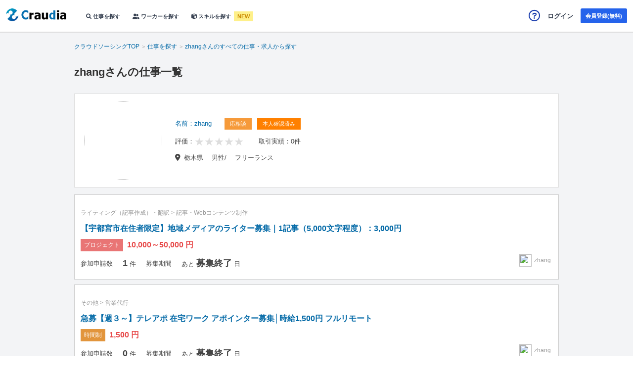

--- FILE ---
content_type: text/html; charset=UTF-8
request_url: https://www.craudia.com/work_list/flonF6
body_size: 6273
content:
<!DOCTYPE html>
<html lang="ja">

<head prefix="og: http://ogp.me/ns# fb: http://ogp.me/ns/fb# article: http://ogp.me/ns/article#">
    
<script>var gtmUserDefinedVar = {userCode: ""}</script>

<script>
        var dataLayer = [];
    dataLayer.push({
        user_code : '',
    });
</script>

<!-- Google Tag Manager -->
<script>(function(w,d,s,l,i){w[l]=w[l]||[];w[l].push({'gtm.start':
            new Date().getTime(),event:'gtm.js'});var f=d.getElementsByTagName(s)[0],
        j=d.createElement(s),dl=l!='dataLayer'?'&l='+l:'';j.async=true;j.src=
        'https://www.googletagmanager.com/gtm.js?id='+i+dl;f.parentNode.insertBefore(j,f);
    })(window,document,'script','dataLayer','GTM-PPNM8RT');</script>
<!-- End Google Tag Manager -->

<meta charset="UTF-8">

<title>zhangさんのすべての仕事・求人から探す | クラウドソーシング・在宅ワークならクラウディア</title>
<meta name="description" content="クラウドソーシングサービス[Craudia(クラウディア)]のお仕事一覧です。案件種別（ウェブ・アプリ・システム開発｜ウェブ・モバイル制作｜デザイン｜ライティング・翻訳｜タスク・軽作業｜ビジネス・専門・その他）のお仕事や、採用方式（タスク｜コンペ｜プロジェクト｜時間制）のお仕事の一覧を閲覧できます。">

<meta property="fb:admins" content="100004186894021" />
<meta property="og:locale" content="ja_JP" />
<meta property="og:type" content="article" />
<meta property="og:description" content="クラウドソーシングサービス[Craudia(クラウディア)]のお仕事一覧です。案件種別（ウェブ・アプリ・システム開発｜ウェブ・モバイル制作｜デザイン｜ライティング・翻訳｜タスク・軽作業｜ビジネス・専門・その他）のお仕事や、採用方式（タスク｜コンペ｜プロジェクト｜時間制）のお仕事の一覧を閲覧できます。" />
<meta property="og:image" content="https://www.craudia.com/images/fb-icon.jpg" />
<meta property="og:title" content="zhangさんのすべての仕事・求人から探す | クラウドソーシング・在宅ワークならクラウディア">
<meta property="og:url" content="https://www.craudia.com/work_list/flonF6" />
<meta property="og:site_name" content="Craudia（クラウディア）" />


    <link rel="canonical" href="https://www.craudia.com/work_list/flonF6">

    			<meta name="robots" content="noindex,nofollow,noarchive" />
	
	<link href="/pc/app.css?12" rel="stylesheet" type="text/css">

	<link rel="shortcut icon" href="/favicon.ico">
	<!--[if IE ]>
	<link href="/pc/css3ie.css" rel="stylesheet" type="text/css">
	<![endif]-->

				<link rel="next" href="https://www.craudia.com/work_list/2">
	
	<!-- i2i共通headerのため -->
	<script type="text/javascript" src="https://www.google.com/jsapi"></script>
	<script type="text/javascript" src="https://apis.google.com/js/plusone.js">
		{lang: 'ja'}
	</script>

    <script src="//ajax.googleapis.com/ajax/libs/jquery/1.8.2/jquery.min.js"></script>

            <script src="https://socket.craudia.com/socket.io/socket.io.js"></script>
    
    <script type="text/javascript" src="/pc/app.js?12"></script>

    <script src="//ajax.googleapis.com/ajax/libs/jqueryui/1/jquery-ui.min.js"></script>
    <script src="//ajax.googleapis.com/ajax/libs/jqueryui/1/i18n/jquery.ui.datepicker-ja.min.js"></script>

    <script>
        var chat_active_flg = true;
        var aliveTimeActivePing = 1770203823;
    </script>

    <script>
        var chat_active_flg = false;
        var aliveTimeActivePing = null;
    </script>

	<script type="text/javascript" src="/pc/js/service/service.js?12"></script>	
	<meta name="google-translate-customization" content="9e70599bfdedd2fa-dde9672131be5b69-g19017b3f9a608334-f" />
	<meta name="facebook-domain-verification" content="lotofsnu172w8rl8q0idgbmzpejz25" />

    <!-- reCAPTCHA -->
    <script src="https://www.google.com/recaptcha/api.js" async defer></script>
</head>
<body id="work_list">

<!-- Google Tag Manager (noscript) -->
<noscript><iframe src="https://www.googletagmanager.com/ns.html?id=GTM-PPNM8RT"
                  height="0" width="0" style="display:none;visibility:hidden"></iframe></noscript>
<!-- End Google Tag Manager (noscript) -->

<header class="l-header header" style="top: 0; z-index: 100; position: fixed">
	<link rel="stylesheet" href="https://cdnjs.cloudflare.com/ajax/libs/font-awesome/6.1.1/css/all.min.css" />
		<div style="display: flex; justify-content: space-between; height: 64px; padding: 0 12px; align-items: center;">
        <nav class="">
			<div style="display: flex; align-items: center">
				<a href="/">
					<img style="margin-bottom: 4px;margin-right: 40px" width="122px" src="/images/logo_craudia.png" alt="Craudia">
				</a>

				<span>
					<a style="color: #374151; font-size: 11px; font-weight: 600; margin-right: 25px" href="/work_list">
						<i class="fa-solid fa-magnifying-glass"></i>
						仕事を探す
					</a>
				</span>

				<span>
					<a style="color: #374151; font-size: 11px; font-weight: 600; margin-right: 25px" href="https://www.craudia.com/app/user_list">
						<i class="fa-solid fa-user-group"></i>
						ワーカーを探す
					</a>
				</span>

				<span>
					<a style="color: #374151; font-size: 11px; font-weight: 600; margin-right: 3px" href="https://www.craudia.com/app/services">
						<i class="fa-solid fa-cube"></i>
						スキルを探す
					</a>
					<span style="font-size: 11px; font-weight: 600; color: #ca8a04; background-color: #fef08a; padding: 4px 7px;">NEW</span>
				</span>
			</div>
        </nav>

		<div class="global-header__item">
							<div class="global-header__utilities" id="helpButton" style="margin-right: 15px">
					<a href="https://www.craudia.com/app/guide" class="global-header__tool-tip">
						<i class="fa-regular fa-circle-question" style="color: #1e40af; font-size: 23px;margin-top: 5px;"></i>
					</a>
					<ul class="global-header__list" id="helpSlideMenu" style="display: none;z-index: 5">
						<li><a href="https://www.craudia.com/app/guide">ご利用ガイド</a></li>
						<li><a href="https://www.craudia.com/app/guide/service">スキル販売ガイド</a></li>
						<li><a href="/guide/chat">チャットご利用ガイド</a></li>
						<li><a href="https://www.craudia.com/app/guide/crowdsourcing-price">手数料について</a></li>
						<li><a href="/project_guideline">仕事依頼ガイドライン</a></li>
						<li><a href="https://www.craudia.com/app/faq">よくある質問</a></li>
						<li><a href="/inquiry">お問い合わせ</a></li>
					</ul>
				</div>

									<a style="color: #374151; font-size: 1.3rem; font-weight: 600; margin-right: 15px"
					   href="https://app.craudia.com/auth/login-form?goto=https://www.craudia.com/work_list/flonF6">
						ログイン
					</a>
				
				<a style="color: white; font-size: 11px; font-weight: 600;  background-color: #2563eb; padding: 6px 10px 5px 10px; border-radius: 3px"
				   href="https://www.craudia.com/app/auth/register-temp">会員登録(無料)</a>
					</div>
    </div>
</header>

<div class="l-contents" id="record_list">
            <ul class="breadcrumb" itemscope itemtype="http://schema.org/BreadcrumbList"><li class="breadcrumb__item" itemprop="itemListElement" itemscope itemtype="http://schema.org/ListItem"><a href="/" itemprop="item"><span itemprop="name">クラウドソーシングTOP</span></a><meta itemprop="position" content="1"></li><li class="breadcrumb__item" itemprop="itemListElement" itemscope itemtype="http://schema.org/ListItem"><a href="/work_list" itemprop="item"><span itemprop="name">仕事を探す</span></a><meta itemprop="position" content="2"></li><li class="breadcrumb__item" itemprop="itemListElement" itemscope itemtype="http://schema.org/ListItem"><a href="/work_list/flonF6" itemprop="item"><span itemprop="name">zhangさんのすべての仕事・求人から探す</span></a><meta itemprop="position" content="3"></li></ul>        <script type="text/javascript" src="/pc/js/service/workList.js?12"></script>
<div class="l-contents_inner">
    <form accept-charset="utf-8" method="post" action="/work_list" class="c-form c-form-base">

        <h1 class="c-heading c-heading-page">zhangさんの仕事一覧</h1>


        <section class="c-section user_profile">
            <div class="c-section_inner">
                <div>
                    <div class="user_profile_img"><a href="/user_detail/flonF6"><img
                                    src="/upload/37164/profile/225x225.png"></a></div>

                    <div class="user_profile_info">
                        <div class="user_profile_name">

                            <span class="name"><a
                                        href="/user_detail/flonF6">名前：zhang</a></span>

                                                            <span class="c-label c-label-negotiable">応相談</span>
                            
                                                            <span class="c-label c-label-auth">本人確認済み</span>
                            
                        </div>
                        <div class="user_profile_rating">
                            <span class="c-rate-wrap">
                                評価：<span
                                        class="c-rate c-rate00"></span>

                            </span>
                            <span class="works">取引実績：0件</span>
                        </div>
                        <div class="user_basic">
                            <span class="area">栃木県</span>
                                                        <span class="sex">男性</span>/<span
                                    class="age"></span>
                            <span class="businessType">フリーランス</span>
                        </div>
                    </div>
                </div>
            </div>
        </section>


        <input type="hidden" name="user_code" id="user_code" value="flonF6">
        <input type="hidden" name="pageNumber" id="pageNumber" value="">
        <input type="hidden" name="addWatchUserID" id="addWatchUserID" value="">
        <input type="hidden" name="delWatchUserID" id="delWatchUserID" value="">
        <input type="hidden" name="all_cnt" id="all_cnt" value="0">
        <input type="hidden" name="hid_s_keyword" id="hid_s_keyword" value="">
        <input type="hidden" name="hid_s_category1" id="hid_s_category1" value="">
        <input type="hidden" name="hid_s_category2" id="hid_s_category2" value="">
        <input type="hidden" name="hid_s_work_type" id="hid_s_work_type" value="">
        <input type="hidden" name="hid_s_evaluation" id="hid_s_evaluation" value="">
        <input type="hidden" name="hid_s_identification_confirmation" id="hid_s_identification_confirmation" value="">
        <input type="hidden" name="hid_s_accepting" id="hid_s_accepting" value="">
        <input type="hidden" name="hid_s_immediately" id="hid_s_immediately" value="">
        <input type="hidden" name="hid_s_id_confirm" id="hid_s_id_confirm" value="">
        <input type="hidden" name="hid_s_sort" id="hid_s_sort" value="">
        <input type="hidden" name="client_work_list" id="client_work_list" value="1">
        <input type="hidden" id="hid_viewListPage" value="1">
        <input type="hidden" name="work_list_per_page" id="work_list_per_page" value="15">

    </form>

    <div class="work-list" id="workListBlock"></div>
    <div class="work-list" id="workListBlock">
                                                    <div class="work-list__item">
                                    <div class="work-list__item-inner">
                        <div class="work-list__detail">
                            <div class="work-list__characteristic">
                                                                
                                
                                                                                            </div>

                            <div class="work-list__category-list">
                                <a href="/work_list/category1/5">ライティング（記事作成）・翻訳</a>
                                <span>&gt;</span>
                                <a href="/work_list/category2/507">記事・Webコンテンツ制作</a>
                            </div>

                            <a href="/work_detail/ltm4270" class="work-list__title">【宇都宮市在住者限定】地域メディアのライター募集｜1記事（5,000文字程度）：3,000円</a>

                                                        <div class="work-list__data">
                                <div class="work-list__work-type project">プロジェクト</div>
                                                                    <div class="work-list__reward">10,000～50,000 円</div>
                                                            </div>

                            <div class="work-list__status">
                                <div>
                                    <dt>参加申請数</dt>
                                    <dd><span>1</span> 件</dd>
                                </div>
                                                                                        <div>
                                    <dt>募集期間</dt>
                                    <dd>あと <span>募集終了</span> 日</dd>
                                </div>
                                                        </div>
                        </div>
                        <div class="work-list__other">
                                                    </div>
                    </div>
                                            <div class="work-list__client">
                            <a href="/user_detail/flonF6"><img src="/upload/37164/profile/225x225.png"><span>zhang</span></a>
                        </div>
                                    </div>
                                            <div class="work-list__item">
                                    <div class="work-list__item-inner">
                        <div class="work-list__detail">
                            <div class="work-list__characteristic">
                                                                
                                
                                                                                            </div>

                            <div class="work-list__category-list">
                                <a href="/work_list/category1/7">その他</a>
                                <span>&gt;</span>
                                <a href="/work_list/category2/724">営業代行</a>
                            </div>

                            <a href="/work_detail/ejy2242" class="work-list__title">急募【週３～】テレアポ 在宅ワーク アポインター募集│時給1,500円 フルリモート</a>

                                                        <div class="work-list__data">
                                <div class="work-list__work-type time-work">時間制</div>
                                <div class="work-list__reward">1,500 円</div>
                            </div>

                            <div class="work-list__status">
                                <div>
                                    <dt>参加申請数</dt>
                                    <dd><span>0</span> 件</dd>
                                </div>
                                                                                        <div>
                                    <dt>募集期間</dt>
                                    <dd>あと <span>募集終了</span> 日</dd>
                                </div>
                                                        </div>
                        </div>
                        <div class="work-list__other">
                                                    </div>
                    </div>
                                            <div class="work-list__client">
                            <a href="/user_detail/flonF6"><img src="/upload/37164/profile/225x225.png"><span>zhang</span></a>
                        </div>
                                    </div>
                                            <div class="work-list__item">
                                    <div class="work-list__item-inner">
                        <div class="work-list__detail">
                            <div class="work-list__characteristic">
                                                                
                                
                                                                                            </div>

                            <div class="work-list__category-list">
                                <a href="/work_list/category1/7">その他</a>
                                <span>&gt;</span>
                                <a href="/work_list/category2/724">営業代行</a>
                            </div>

                            <a href="/work_detail/wre6108" class="work-list__title">急募【週３～】テレアポ 在宅ワーク アポインター募集│時給1,500円 フルリモート</a>

                                                        <div class="work-list__data">
                                <div class="work-list__work-type time-work">時間制</div>
                                <div class="work-list__reward">1,500 円</div>
                            </div>

                            <div class="work-list__status">
                                <div>
                                    <dt>参加申請数</dt>
                                    <dd><span>0</span> 件</dd>
                                </div>
                                                                                        <div>
                                    <dt>募集期間</dt>
                                    <dd>あと <span>募集終了</span> 日</dd>
                                </div>
                                                        </div>
                        </div>
                        <div class="work-list__other">
                                                    </div>
                    </div>
                                            <div class="work-list__client">
                            <a href="/user_detail/flonF6"><img src="/upload/37164/profile/225x225.png"><span>zhang</span></a>
                        </div>
                                    </div>
                                            <div class="work-list__item">
                                    <div class="work-list__item-inner">
                        <div class="work-list__detail">
                            <div class="work-list__characteristic">
                                                                
                                
                                                                                            </div>

                            <div class="work-list__category-list">
                                <a href="/work_list/category1/7">その他</a>
                                <span>&gt;</span>
                                <a href="/work_list/category2/724">営業代行</a>
                            </div>

                            <a href="/work_detail/zhx3630" class="work-list__title">急募【週３～】テレアポ 在宅ワーク アポインター募集│時給1,500円 フルリモート</a>

                                                        <div class="work-list__data">
                                <div class="work-list__work-type time-work">時間制</div>
                                <div class="work-list__reward">1,500 円</div>
                            </div>

                            <div class="work-list__status">
                                <div>
                                    <dt>参加申請数</dt>
                                    <dd><span>0</span> 件</dd>
                                </div>
                                                                                        <div>
                                    <dt>募集期間</dt>
                                    <dd>あと <span>募集終了</span> 日</dd>
                                </div>
                                                        </div>
                        </div>
                        <div class="work-list__other">
                                                    </div>
                    </div>
                                            <div class="work-list__client">
                            <a href="/user_detail/flonF6"><img src="/upload/37164/profile/225x225.png"><span>zhang</span></a>
                        </div>
                                    </div>
                                            <div class="work-list__item">
                                    <div class="work-list__item-inner">
                        <div class="work-list__detail">
                            <div class="work-list__characteristic">
                                                                
                                
                                                                                            </div>

                            <div class="work-list__category-list">
                                <a href="/work_list/category1/7">その他</a>
                                <span>&gt;</span>
                                <a href="/work_list/category2/724">営業代行</a>
                            </div>

                            <a href="/work_detail/zzc0991" class="work-list__title">急募【週３～】テレアポ 在宅ワーク アポインター募集│時給1,500円 フルリモート</a>

                                                        <div class="work-list__data">
                                <div class="work-list__work-type time-work">時間制</div>
                                <div class="work-list__reward">1,500 円</div>
                            </div>

                            <div class="work-list__status">
                                <div>
                                    <dt>参加申請数</dt>
                                    <dd><span>0</span> 件</dd>
                                </div>
                                                                                        <div>
                                    <dt>募集期間</dt>
                                    <dd>あと <span>募集終了</span> 日</dd>
                                </div>
                                                        </div>
                        </div>
                        <div class="work-list__other">
                                                    </div>
                    </div>
                                            <div class="work-list__client">
                            <a href="/user_detail/flonF6"><img src="/upload/37164/profile/225x225.png"><span>zhang</span></a>
                        </div>
                                    </div>
                                            <div class="work-list__item">
                                    <div class="work-list__item-inner">
                        <div class="work-list__detail">
                            <div class="work-list__characteristic">
                                                                
                                
                                                                                            </div>

                            <div class="work-list__category-list">
                                <a href="/work_list/category1/7">その他</a>
                                <span>&gt;</span>
                                <a href="/work_list/category2/724">営業代行</a>
                            </div>

                            <a href="/work_detail/ivb0691" class="work-list__title">急募【週３～】テレアポ 在宅ワーク アポインター募集│時給1,500円 フルリモート</a>

                                                        <div class="work-list__data">
                                <div class="work-list__work-type time-work">時間制</div>
                                <div class="work-list__reward">1,500 円</div>
                            </div>

                            <div class="work-list__status">
                                <div>
                                    <dt>参加申請数</dt>
                                    <dd><span>1</span> 件</dd>
                                </div>
                                                                                        <div>
                                    <dt>募集期間</dt>
                                    <dd>あと <span>募集終了</span> 日</dd>
                                </div>
                                                        </div>
                        </div>
                        <div class="work-list__other">
                                                    </div>
                    </div>
                                            <div class="work-list__client">
                            <a href="/user_detail/flonF6"><img src="/upload/37164/profile/225x225.png"><span>zhang</span></a>
                        </div>
                                    </div>
                                            <div class="work-list__item">
                                    <div class="work-list__item-inner">
                        <div class="work-list__detail">
                            <div class="work-list__characteristic">
                                                                
                                
                                                                                            </div>

                            <div class="work-list__category-list">
                                <a href="/work_list/category1/7">その他</a>
                                <span>&gt;</span>
                                <a href="/work_list/category2/724">営業代行</a>
                            </div>

                            <a href="/work_detail/qyf7477" class="work-list__title">急募【週３～】テレアポ 在宅ワーク アポインター募集│時給1,500円 フルリモート</a>

                                                        <div class="work-list__data">
                                <div class="work-list__work-type project">プロジェクト</div>
                                                                    <div class="work-list__reward">10,000～50,000 円</div>
                                                            </div>

                            <div class="work-list__status">
                                <div>
                                    <dt>参加申請数</dt>
                                    <dd><span>0</span> 件</dd>
                                </div>
                                                                                        <div>
                                    <dt>募集期間</dt>
                                    <dd>あと <span>募集終了</span> 日</dd>
                                </div>
                                                        </div>
                        </div>
                        <div class="work-list__other">
                                                    </div>
                    </div>
                                            <div class="work-list__client">
                            <a href="/user_detail/flonF6"><img src="/upload/37164/profile/225x225.png"><span>zhang</span></a>
                        </div>
                                    </div>
                                            <div class="work-list__item">
                                    <div class="work-list__item-inner">
                        <div class="work-list__detail">
                            <div class="work-list__characteristic">
                                                                
                                
                                                                                            </div>

                            <div class="work-list__category-list">
                                <a href="/work_list/category1/7">その他</a>
                                <span>&gt;</span>
                                <a href="/work_list/category2/724">営業代行</a>
                            </div>

                            <a href="/work_detail/lsi6048" class="work-list__title">急募【週３～】テレアポ 在宅ワーク アポインター募集│時給1,400円 フルリモート</a>

                                                        <div class="work-list__data">
                                <div class="work-list__work-type project">プロジェクト</div>
                                                                    <div class="work-list__reward">10,000～50,000 円</div>
                                                            </div>

                            <div class="work-list__status">
                                <div>
                                    <dt>参加申請数</dt>
                                    <dd><span>2</span> 件</dd>
                                </div>
                                                                                        <div>
                                    <dt>募集期間</dt>
                                    <dd>あと <span>募集終了</span> 日</dd>
                                </div>
                                                        </div>
                        </div>
                        <div class="work-list__other">
                                                    </div>
                    </div>
                                            <div class="work-list__client">
                            <a href="/user_detail/flonF6"><img src="/upload/37164/profile/225x225.png"><span>zhang</span></a>
                        </div>
                                    </div>
                                            <div class="work-list__item">
                                    <div class="work-list__item-inner">
                        <div class="work-list__detail">
                            <div class="work-list__characteristic">
                                                                
                                
                                                                                            </div>

                            <div class="work-list__category-list">
                                <a href="/work_list/category1/7">その他</a>
                                <span>&gt;</span>
                                <a href="/work_list/category2/724">営業代行</a>
                            </div>

                            <a href="/work_detail/asp3101" class="work-list__title">【週３～】テレアポ 在宅ワーク アポインター募集│高収入（1アポ＝1万円） フルリモート</a>

                                                        <div class="work-list__data">
                                <div class="work-list__work-type project">プロジェクト</div>
                                                                    <div class="work-list__reward">50,000～100,000 円</div>
                                                            </div>

                            <div class="work-list__status">
                                <div>
                                    <dt>参加申請数</dt>
                                    <dd><span>0</span> 件</dd>
                                </div>
                                                                                        <div>
                                    <dt>募集期間</dt>
                                    <dd>あと <span>募集終了</span> 日</dd>
                                </div>
                                                        </div>
                        </div>
                        <div class="work-list__other">
                                                    </div>
                    </div>
                                            <div class="work-list__client">
                            <a href="/user_detail/flonF6"><img src="/upload/37164/profile/225x225.png"><span>zhang</span></a>
                        </div>
                                    </div>
                                            <div class="work-list__item">
                                    <div class="work-list__item-inner">
                        <div class="work-list__detail">
                            <div class="work-list__characteristic">
                                                                
                                
                                                                                            </div>

                            <div class="work-list__category-list">
                                <a href="/work_list/category1/7">その他</a>
                                <span>&gt;</span>
                                <a href="/work_list/category2/724">営業代行</a>
                            </div>

                            <a href="/work_detail/yca1022" class="work-list__title">【週３～】テレアポ 在宅ワーク アポインター募集│時給1,400円 フルリモート</a>

                                                        <div class="work-list__data">
                                <div class="work-list__work-type project">プロジェクト</div>
                                                                    <div class="work-list__reward">10,000～50,000 円</div>
                                                            </div>

                            <div class="work-list__status">
                                <div>
                                    <dt>参加申請数</dt>
                                    <dd><span>2</span> 件</dd>
                                </div>
                                                                                        <div>
                                    <dt>募集期間</dt>
                                    <dd>あと <span>募集終了</span> 日</dd>
                                </div>
                                                        </div>
                        </div>
                        <div class="work-list__other">
                                                    </div>
                    </div>
                                            <div class="work-list__client">
                            <a href="/user_detail/flonF6"><img src="/upload/37164/profile/225x225.png"><span>zhang</span></a>
                        </div>
                                    </div>
                                            <div class="work-list__item">
                                    <div class="work-list__item-inner">
                        <div class="work-list__detail">
                            <div class="work-list__characteristic">
                                                                
                                
                                                                                            </div>

                            <div class="work-list__category-list">
                                <a href="/work_list/category1/7">その他</a>
                                <span>&gt;</span>
                                <a href="/work_list/category2/724">営業代行</a>
                            </div>

                            <a href="/work_detail/lud1682" class="work-list__title">【週３～】テレアポ 在宅ワーク アポインター募集│高収入（1アポ＝1万円） フルリモート</a>

                                                        <div class="work-list__data">
                                <div class="work-list__work-type project">プロジェクト</div>
                                                                    <div class="work-list__reward">50,000～100,000 円</div>
                                                            </div>

                            <div class="work-list__status">
                                <div>
                                    <dt>参加申請数</dt>
                                    <dd><span>0</span> 件</dd>
                                </div>
                                                                                        <div>
                                    <dt>募集期間</dt>
                                    <dd>あと <span>募集終了</span> 日</dd>
                                </div>
                                                        </div>
                        </div>
                        <div class="work-list__other">
                                                    </div>
                    </div>
                                            <div class="work-list__client">
                            <a href="/user_detail/flonF6"><img src="/upload/37164/profile/225x225.png"><span>zhang</span></a>
                        </div>
                                    </div>
                                            <div class="work-list__item">
                                    <div class="work-list__item-inner">
                        <div class="work-list__detail">
                            <div class="work-list__characteristic">
                                                                
                                
                                                                                            </div>

                            <div class="work-list__category-list">
                                <a href="/work_list/category1/5">ライティング（記事作成）・翻訳</a>
                                <span>&gt;</span>
                                <a href="/work_list/category2/507">記事・Webコンテンツ制作</a>
                            </div>

                            <a href="/work_detail/hfn8823" class="work-list__title">Webライター募集】1記事＝5,000円～│インフルエンサー関連のライティング（毎月1～3記事）</a>

                                                        <div class="work-list__data">
                                <div class="work-list__work-type project">プロジェクト</div>
                                                                    <div class="work-list__reward">～10,000 円</div>
                                                            </div>

                            <div class="work-list__status">
                                <div>
                                    <dt>参加申請数</dt>
                                    <dd><span>5</span> 件</dd>
                                </div>
                                                                                        <div>
                                    <dt>募集期間</dt>
                                    <dd>あと <span>募集終了</span> 日</dd>
                                </div>
                                                        </div>
                        </div>
                        <div class="work-list__other">
                                                    </div>
                    </div>
                                            <div class="work-list__client">
                            <a href="/user_detail/flonF6"><img src="/upload/37164/profile/225x225.png"><span>zhang</span></a>
                        </div>
                                    </div>
                                            <div class="work-list__item">
                                    <div class="work-list__item-inner">
                        <div class="work-list__detail">
                            <div class="work-list__characteristic">
                                                                
                                
                                                                                            </div>

                            <div class="work-list__category-list">
                                <a href="/work_list/category1/7">その他</a>
                                <span>&gt;</span>
                                <a href="/work_list/category2/724">営業代行</a>
                            </div>

                            <a href="/work_detail/xsu8006" class="work-list__title">【週３～】テレアポ 在宅ワーク アポインター募集│高収入（1アポ＝1万円） フルリモート</a>

                                                        <div class="work-list__data">
                                <div class="work-list__work-type project">プロジェクト</div>
                                                                    <div class="work-list__reward">100,000～300,000 円</div>
                                                            </div>

                            <div class="work-list__status">
                                <div>
                                    <dt>参加申請数</dt>
                                    <dd><span>0</span> 件</dd>
                                </div>
                                                                                        <div>
                                    <dt>募集期間</dt>
                                    <dd>あと <span>募集終了</span> 日</dd>
                                </div>
                                                        </div>
                        </div>
                        <div class="work-list__other">
                                                    </div>
                    </div>
                                            <div class="work-list__client">
                            <a href="/user_detail/flonF6"><img src="/upload/37164/profile/225x225.png"><span>zhang</span></a>
                        </div>
                                    </div>
                                            <div class="work-list__item">
                                    <div class="work-list__item-inner">
                        <div class="work-list__detail">
                            <div class="work-list__characteristic">
                                                                
                                
                                                                                            </div>

                            <div class="work-list__category-list">
                                <a href="/work_list/category1/7">その他</a>
                                <span>&gt;</span>
                                <a href="/work_list/category2/724">営業代行</a>
                            </div>

                            <a href="/work_detail/kuo6012" class="work-list__title">【週３～】テレアポ 在宅ワーク アポインター募集│1アポ7,000円 フルリモート</a>

                                                        <div class="work-list__data">
                                <div class="work-list__work-type project">プロジェクト</div>
                                                                    <div class="work-list__reward">100,000～300,000 円</div>
                                                            </div>

                            <div class="work-list__status">
                                <div>
                                    <dt>参加申請数</dt>
                                    <dd><span>0</span> 件</dd>
                                </div>
                                                                                        <div>
                                    <dt>募集期間</dt>
                                    <dd>あと <span>募集終了</span> 日</dd>
                                </div>
                                                        </div>
                        </div>
                        <div class="work-list__other">
                                                    </div>
                    </div>
                                            <div class="work-list__client">
                            <a href="/user_detail/flonF6"><img src="/upload/37164/profile/225x225.png"><span>zhang</span></a>
                        </div>
                                    </div>
                                            <div class="work-list__item">
                                    <div class="work-list__item-inner">
                        <div class="work-list__detail">
                            <div class="work-list__characteristic">
                                                                
                                
                                                                                            </div>

                            <div class="work-list__category-list">
                                <a href="/work_list/category1/7">その他</a>
                                <span>&gt;</span>
                                <a href="/work_list/category2/724">営業代行</a>
                            </div>

                            <a href="/work_detail/imc8370" class="work-list__title">【週３～】テレアポ 在宅ワーク アポインター募集│高収入 フルリモート</a>

                                                        <div class="work-list__data">
                                <div class="work-list__work-type project">プロジェクト</div>
                                                                    <div class="work-list__reward">100,000～300,000 円</div>
                                                            </div>

                            <div class="work-list__status">
                                <div>
                                    <dt>参加申請数</dt>
                                    <dd><span>2</span> 件</dd>
                                </div>
                                                                                        <div>
                                    <dt>募集期間</dt>
                                    <dd>あと <span>募集終了</span> 日</dd>
                                </div>
                                                        </div>
                        </div>
                        <div class="work-list__other">
                                                    </div>
                    </div>
                                            <div class="work-list__client">
                            <a href="/user_detail/flonF6"><img src="/upload/37164/profile/225x225.png"><span>zhang</span></a>
                        </div>
                                    </div>
                        </div>
    <div class="c-pagination">
        <div>全 26 件中 1 - 15 件</div>
        <ul><li><span class="is-current">1</span></li><li><a href="/work_list/2">2</a></li><li class="next"><a href="/work_list/2">次へ »</a></li></ul>    </div>
</div>

<div id="workListTemplate" style="display: none;">
    <div class="work-list__item">
        <div class="work-list__item-inner">
            <div class="work-list__detail">
                <div class="work-list__characteristic" style="display: none;"></div>

                <div class="work-list__category-list">
                    <a href="#"></a>
                    <span>></span>
                    <a href="#"></a>
                </div>

                <a href="" class="work-list__title"></a>

                <div class="work-list__data">
                    <div class="work-list__work-type"></div>
                    <div class="work-list__reward"></div>
                </div>

                <div class="work-list__status">
                    <div>
                        <dt></dt>
                        <dd></dd>
                    </div>

                    <div>
                        <dt>募集期間</dt>
                        <dd></dd>
                    </div>
                </div>
            </div>
            <div class="work-list__other">
                            </div>
        </div>
    </div>

</div>

</div>

<input type="hidden" id="device_kind" value="pc">
<input type="hidden" id="user_id" value="0">
<input type="hidden" id="node_state" value="node_ok">

<footer class="l-footer footer">
    <div class="l-footer_primary footer_primary">
        <div class="l-footer_primary_inner">
            <nav class="footer_nav">
                <ul class="flex justify-center">
                    <li class="footer_nav_item">
                        クライアントの皆様へ
                        <br>
                        <ul class="menuList">
                            <li><a href="/">クライアントトップ</a></li>
                                                            <li><a href="https://app.craudia.com/auth/login-form?goto=/mypage/work/register">仕事を依頼する（クラウドソーシング）</a></li>
                                                        <li><a href="https://www.craudia.com/app/services">スキルを探す</a></li>
                            <li><a href="https://www.craudia.com/app/user_list">ワーカーを探す</a></li>
                            <li><a href="/crarepo/request-documents">各種書類発行（法人限定）</a></li>
                        </ul>
                        <br>
                        DX推進×クラウドワーカー
                        <ul class="menuList">
                            <li><a href="https://www.craudia.com/app/lp/excel">エクセル作成</a></li>
                            <li><a href="https://www.craudia.com/app/lp/online-assistant">オンラインアシスタント</a></li>
                        </ul>
                        <br>
                        プラットフォームサービス
                        <ul class="menuList">
                            <li><a href="https://www.craudia.com/app/lp/naming">ネーミング</a></li>
                            <li><a href="https://pr.craudia.com/illustrator/">イラスト・コンペ</a></li>
                            <li><a href="https://pr.craudia.com/design/">デザイン・コンペ</a></li>
                            <li><a href="https://pr.craudia.com/lp-logodesign/">ロゴデザイン・コンペ</a></li>
                            <li><a href="https://www.craudia.com/app/lp/skill">スキル販売</a></li>
                        </ul>
                    </li>

                    <li class="footer_nav_item">
                        ワーカーの皆様へ
                        <br>
                        <ul class="menuList">
                            <li><a href="/worker">ワーカートップ</a></li>
                            <li><a href="/work_list">仕事を探す（クラウドソーシング）</a></li>
                                                            <li><a href="https://app.craudia.com/auth/login-form?goto=https://app.craudia.com/mypage/services/add">スキルを出品する</a></li>
                                                        <li><a href="https://www.craudia.com/app/guide/service/affiliate">スキルアフィリエイトで稼ぐ</a></li>
                            <li><a href="https://www.craudia.com/app/lp/professional">クラウディアPRO（高単価マッチング）</a></li>
                        </ul>
                        <br>
                        受託サービス
                        <ul class="menuList">
                            <li>
                                <a href="/lp/writing01">記事制作代行</a>
                                <ul class="menuList" style="margin: 0 0 0 1rem;">
                                    <li><a href="https://www.craudia.com/app/lp/medical">医療分野</a></li>
                                    <li><a href="https://www.craudia.com/app/lp/real-estate">不動産分野</a></li>
                                    <li><a href="https://www.craudia.com/app/lp/finance">金融分野</a></li>
                                    <li><a href="https://www.craudia.com/app/lp/beauty">美容分野</a></li>
                                    <li><a href="https://www.craudia.com/app/lp/it">IT分野</a></li>
                                    <li><a href="https://www.craudia.com/app/lp/food">食分野</a></li>
                                </ul>
                            </li>
                            <li><a href="https://www.craudia.com/app/lp/pharmaceuticals">薬機法チェック</a></li>
                            <li><a href="https://www.craudia.com/app/lp/expert">専門家記事監修</a></li>
                            <li><a href="https://www.craudia.com/app/lp/interview">取材・撮影</a></li>
                            <li><a href="https://www.craudia.com/app/lp/proofreading">編集・校正</a></li>
                            <li><a href="https://www.craudia.com/app/lp/infographic">図解・インフォグラフィック制作</a></li>
                            <li><a href="https://jirei-seisaku.com/" target="_blank" rel="noreferrer noopener">導入事例制作</a></li>
                        </ul>
                    </li>

                    <li class="footer_nav_item">
                        サポート
                        <br>
                        <ul class="menuList">
                            <li><a href="https://www.craudia.com/app/guide">ご利用ガイド</a></li>
                            <li><a href="https://www.craudia.com/app/guide/new-user">はじめての方へ</a></li>
                            <li><a href="https://www.craudia.com/app/guide/crowd-sourcing/client">クライアント用ガイド</a></li>
                            <li><a href="https://www.craudia.com/app/guide/crowd-sourcing/worker">ワーカー用ガイド</a></li>
                            <li><a href="https://www.craudia.com/app/guide/service">スキル販売ガイド</a></li>
                            <li><a href="/project_guideline">仕事受発注ガイドライン</a></li>
                            <li><a href="/guide/chat">チャットご利用ガイド</a></li>
                            <li><a href="https://www.craudia.com/app/guide/crowdsourcing-price">手数料について</a></li>
                            <li><a href="https://www.craudia.com/app/faq">よくある質問</a></li>
                            <li><a href="/inquiry">お問い合わせ</a></li>
                        </ul>
                        <br>
                        お役立ち情報
                        <ul class="menuList">
                            <li><a href="https://www.craudia.com/app/front/benefits">クラウディア会員特典</a></li>
                            <li><a href="/crarepo/">Crarepo（クラレポ）</a></li>
                            <li><a href="https://www.facebook.com/crowddesk" target="_blank">公式Facebookページ</a></li>
                            <li><a href="https://twitter.com/craudiacom" target="_blank">公式Twitter</a></li>
                            <li><a href="https://www.craudia.com/crarepo/medialist">掲載メディア様一覧</a></li>
                            <li><a href="/sitemap">サイトマップ</a></li>
                        </ul>
                    </li>

                    <li class="footer_nav_item">
                        運営情報
                        <br>
                        <ul class="menuList">
                            <li><a href="https://www.craudia.com/app/company">運営会社</a></li>
                            <li><a href="https://www.craudia.com/app/agreement">利用規約</a></li>
                            <li><a href="https://www.craudia.com/app/privacy" target="_blank">プライバシーポリシー</a></li>
                            <li><a href="https://www.craudia.com/app/tokushou">特定商取引法に関する表示</a></li>
                        </ul>
                    </li>
                </ul>
            </nav>
        </div>
    </div>

    <div class="l-footer_secondary footer_secondary">
        <div class="copyright">&copy; Mfro Inc. All Rights Reserved.</div>
        <p><a href="/">クラウドソーシング・在宅ワークの「クラウディア」</a></p>
    </div>
</footer>

<div class="scroll-top" id="scrollTop">
    <div class="scroll-top__arrow"></div>
</div>
</body>
</html>

--- FILE ---
content_type: text/css
request_url: https://www.craudia.com/pc/app.css?12
body_size: 69620
content:
/*!
 * Font Awesome Free 5.11.2 by @fontawesome - https://fontawesome.com
 * License - https://fontawesome.com/license/free (Icons: CC BY 4.0, Fonts: SIL OFL 1.1, Code: MIT License)
 */
.fa,
.fas,
.far,
.fal,
.fad,
.fab {
  -moz-osx-font-smoothing: grayscale;
  -webkit-font-smoothing: antialiased;
  display: inline-block;
  font-style: normal;
  font-variant: normal;
  text-rendering: auto;
  line-height: 1; }

.fa-lg {
  font-size: 1.33333em;
  line-height: 0.75em;
  vertical-align: -.0667em; }

.fa-xs {
  font-size: .75em; }

.fa-sm {
  font-size: .875em; }

.fa-1x {
  font-size: 1em; }

.fa-2x {
  font-size: 2em; }

.fa-3x {
  font-size: 3em; }

.fa-4x {
  font-size: 4em; }

.fa-5x {
  font-size: 5em; }

.fa-6x {
  font-size: 6em; }

.fa-7x {
  font-size: 7em; }

.fa-8x {
  font-size: 8em; }

.fa-9x {
  font-size: 9em; }

.fa-10x {
  font-size: 10em; }

.fa-fw {
  text-align: center;
  width: 1.25em; }

.fa-ul {
  list-style-type: none;
  margin-left: 2.5em;
  padding-left: 0; }
  .fa-ul > li {
    position: relative; }

.fa-li {
  left: -2em;
  position: absolute;
  text-align: center;
  width: 2em;
  line-height: inherit; }

.fa-border {
  border: solid 0.08em #eee;
  border-radius: .1em;
  padding: .2em .25em .15em; }

.fa-pull-left {
  float: left; }

.fa-pull-right {
  float: right; }

.fa.fa-pull-left,
.fas.fa-pull-left,
.far.fa-pull-left,
.fal.fa-pull-left,
.fab.fa-pull-left {
  margin-right: .3em; }

.fa.fa-pull-right,
.fas.fa-pull-right,
.far.fa-pull-right,
.fal.fa-pull-right,
.fab.fa-pull-right {
  margin-left: .3em; }

.fa-spin {
  -webkit-animation: fa-spin 2s infinite linear;
          animation: fa-spin 2s infinite linear; }

.fa-pulse {
  -webkit-animation: fa-spin 1s infinite steps(8);
          animation: fa-spin 1s infinite steps(8); }

@-webkit-keyframes fa-spin {
  0% {
    -webkit-transform: rotate(0deg);
            transform: rotate(0deg); }
  100% {
    -webkit-transform: rotate(360deg);
            transform: rotate(360deg); } }

@keyframes fa-spin {
  0% {
    -webkit-transform: rotate(0deg);
            transform: rotate(0deg); }
  100% {
    -webkit-transform: rotate(360deg);
            transform: rotate(360deg); } }

.fa-rotate-90 {
  -ms-filter: "progid:DXImageTransform.Microsoft.BasicImage(rotation=1)";
  -webkit-transform: rotate(90deg);
          transform: rotate(90deg); }

.fa-rotate-180 {
  -ms-filter: "progid:DXImageTransform.Microsoft.BasicImage(rotation=2)";
  -webkit-transform: rotate(180deg);
          transform: rotate(180deg); }

.fa-rotate-270 {
  -ms-filter: "progid:DXImageTransform.Microsoft.BasicImage(rotation=3)";
  -webkit-transform: rotate(270deg);
          transform: rotate(270deg); }

.fa-flip-horizontal {
  -ms-filter: "progid:DXImageTransform.Microsoft.BasicImage(rotation=0, mirror=1)";
  -webkit-transform: scale(-1, 1);
          transform: scale(-1, 1); }

.fa-flip-vertical {
  -ms-filter: "progid:DXImageTransform.Microsoft.BasicImage(rotation=2, mirror=1)";
  -webkit-transform: scale(1, -1);
          transform: scale(1, -1); }

.fa-flip-both, .fa-flip-horizontal.fa-flip-vertical {
  -ms-filter: "progid:DXImageTransform.Microsoft.BasicImage(rotation=2, mirror=1)";
  -webkit-transform: scale(-1, -1);
          transform: scale(-1, -1); }

:root .fa-rotate-90,
:root .fa-rotate-180,
:root .fa-rotate-270,
:root .fa-flip-horizontal,
:root .fa-flip-vertical,
:root .fa-flip-both {
  -webkit-filter: none;
          filter: none; }

.fa-stack {
  display: inline-block;
  height: 2em;
  line-height: 2em;
  position: relative;
  vertical-align: middle;
  width: 2.5em; }

.fa-stack-1x,
.fa-stack-2x {
  left: 0;
  position: absolute;
  text-align: center;
  width: 100%; }

.fa-stack-1x {
  line-height: inherit; }

.fa-stack-2x {
  font-size: 2em; }

.fa-inverse {
  color: #fff; }

/* Font Awesome uses the Unicode Private Use Area (PUA) to ensure screen
readers do not read off random characters that represent icons */
.fa-500px:before {
  content: "\f26e"; }

.fa-accessible-icon:before {
  content: "\f368"; }

.fa-accusoft:before {
  content: "\f369"; }

.fa-acquisitions-incorporated:before {
  content: "\f6af"; }

.fa-ad:before {
  content: "\f641"; }

.fa-address-book:before {
  content: "\f2b9"; }

.fa-address-card:before {
  content: "\f2bb"; }

.fa-adjust:before {
  content: "\f042"; }

.fa-adn:before {
  content: "\f170"; }

.fa-adobe:before {
  content: "\f778"; }

.fa-adversal:before {
  content: "\f36a"; }

.fa-affiliatetheme:before {
  content: "\f36b"; }

.fa-air-freshener:before {
  content: "\f5d0"; }

.fa-airbnb:before {
  content: "\f834"; }

.fa-algolia:before {
  content: "\f36c"; }

.fa-align-center:before {
  content: "\f037"; }

.fa-align-justify:before {
  content: "\f039"; }

.fa-align-left:before {
  content: "\f036"; }

.fa-align-right:before {
  content: "\f038"; }

.fa-alipay:before {
  content: "\f642"; }

.fa-allergies:before {
  content: "\f461"; }

.fa-amazon:before {
  content: "\f270"; }

.fa-amazon-pay:before {
  content: "\f42c"; }

.fa-ambulance:before {
  content: "\f0f9"; }

.fa-american-sign-language-interpreting:before {
  content: "\f2a3"; }

.fa-amilia:before {
  content: "\f36d"; }

.fa-anchor:before {
  content: "\f13d"; }

.fa-android:before {
  content: "\f17b"; }

.fa-angellist:before {
  content: "\f209"; }

.fa-angle-double-down:before {
  content: "\f103"; }

.fa-angle-double-left:before {
  content: "\f100"; }

.fa-angle-double-right:before {
  content: "\f101"; }

.fa-angle-double-up:before {
  content: "\f102"; }

.fa-angle-down:before {
  content: "\f107"; }

.fa-angle-left:before {
  content: "\f104"; }

.fa-angle-right:before {
  content: "\f105"; }

.fa-angle-up:before {
  content: "\f106"; }

.fa-angry:before {
  content: "\f556"; }

.fa-angrycreative:before {
  content: "\f36e"; }

.fa-angular:before {
  content: "\f420"; }

.fa-ankh:before {
  content: "\f644"; }

.fa-app-store:before {
  content: "\f36f"; }

.fa-app-store-ios:before {
  content: "\f370"; }

.fa-apper:before {
  content: "\f371"; }

.fa-apple:before {
  content: "\f179"; }

.fa-apple-alt:before {
  content: "\f5d1"; }

.fa-apple-pay:before {
  content: "\f415"; }

.fa-archive:before {
  content: "\f187"; }

.fa-archway:before {
  content: "\f557"; }

.fa-arrow-alt-circle-down:before {
  content: "\f358"; }

.fa-arrow-alt-circle-left:before {
  content: "\f359"; }

.fa-arrow-alt-circle-right:before {
  content: "\f35a"; }

.fa-arrow-alt-circle-up:before {
  content: "\f35b"; }

.fa-arrow-circle-down:before {
  content: "\f0ab"; }

.fa-arrow-circle-left:before {
  content: "\f0a8"; }

.fa-arrow-circle-right:before {
  content: "\f0a9"; }

.fa-arrow-circle-up:before {
  content: "\f0aa"; }

.fa-arrow-down:before {
  content: "\f063"; }

.fa-arrow-left:before {
  content: "\f060"; }

.fa-arrow-right:before {
  content: "\f061"; }

.fa-arrow-up:before {
  content: "\f062"; }

.fa-arrows-alt:before {
  content: "\f0b2"; }

.fa-arrows-alt-h:before {
  content: "\f337"; }

.fa-arrows-alt-v:before {
  content: "\f338"; }

.fa-artstation:before {
  content: "\f77a"; }

.fa-assistive-listening-systems:before {
  content: "\f2a2"; }

.fa-asterisk:before {
  content: "\f069"; }

.fa-asymmetrik:before {
  content: "\f372"; }

.fa-at:before {
  content: "\f1fa"; }

.fa-atlas:before {
  content: "\f558"; }

.fa-atlassian:before {
  content: "\f77b"; }

.fa-atom:before {
  content: "\f5d2"; }

.fa-audible:before {
  content: "\f373"; }

.fa-audio-description:before {
  content: "\f29e"; }

.fa-autoprefixer:before {
  content: "\f41c"; }

.fa-avianex:before {
  content: "\f374"; }

.fa-aviato:before {
  content: "\f421"; }

.fa-award:before {
  content: "\f559"; }

.fa-aws:before {
  content: "\f375"; }

.fa-baby:before {
  content: "\f77c"; }

.fa-baby-carriage:before {
  content: "\f77d"; }

.fa-backspace:before {
  content: "\f55a"; }

.fa-backward:before {
  content: "\f04a"; }

.fa-bacon:before {
  content: "\f7e5"; }

.fa-balance-scale:before {
  content: "\f24e"; }

.fa-balance-scale-left:before {
  content: "\f515"; }

.fa-balance-scale-right:before {
  content: "\f516"; }

.fa-ban:before {
  content: "\f05e"; }

.fa-band-aid:before {
  content: "\f462"; }

.fa-bandcamp:before {
  content: "\f2d5"; }

.fa-barcode:before {
  content: "\f02a"; }

.fa-bars:before {
  content: "\f0c9"; }

.fa-baseball-ball:before {
  content: "\f433"; }

.fa-basketball-ball:before {
  content: "\f434"; }

.fa-bath:before {
  content: "\f2cd"; }

.fa-battery-empty:before {
  content: "\f244"; }

.fa-battery-full:before {
  content: "\f240"; }

.fa-battery-half:before {
  content: "\f242"; }

.fa-battery-quarter:before {
  content: "\f243"; }

.fa-battery-three-quarters:before {
  content: "\f241"; }

.fa-battle-net:before {
  content: "\f835"; }

.fa-bed:before {
  content: "\f236"; }

.fa-beer:before {
  content: "\f0fc"; }

.fa-behance:before {
  content: "\f1b4"; }

.fa-behance-square:before {
  content: "\f1b5"; }

.fa-bell:before {
  content: "\f0f3"; }

.fa-bell-slash:before {
  content: "\f1f6"; }

.fa-bezier-curve:before {
  content: "\f55b"; }

.fa-bible:before {
  content: "\f647"; }

.fa-bicycle:before {
  content: "\f206"; }

.fa-biking:before {
  content: "\f84a"; }

.fa-bimobject:before {
  content: "\f378"; }

.fa-binoculars:before {
  content: "\f1e5"; }

.fa-biohazard:before {
  content: "\f780"; }

.fa-birthday-cake:before {
  content: "\f1fd"; }

.fa-bitbucket:before {
  content: "\f171"; }

.fa-bitcoin:before {
  content: "\f379"; }

.fa-bity:before {
  content: "\f37a"; }

.fa-black-tie:before {
  content: "\f27e"; }

.fa-blackberry:before {
  content: "\f37b"; }

.fa-blender:before {
  content: "\f517"; }

.fa-blender-phone:before {
  content: "\f6b6"; }

.fa-blind:before {
  content: "\f29d"; }

.fa-blog:before {
  content: "\f781"; }

.fa-blogger:before {
  content: "\f37c"; }

.fa-blogger-b:before {
  content: "\f37d"; }

.fa-bluetooth:before {
  content: "\f293"; }

.fa-bluetooth-b:before {
  content: "\f294"; }

.fa-bold:before {
  content: "\f032"; }

.fa-bolt:before {
  content: "\f0e7"; }

.fa-bomb:before {
  content: "\f1e2"; }

.fa-bone:before {
  content: "\f5d7"; }

.fa-bong:before {
  content: "\f55c"; }

.fa-book:before {
  content: "\f02d"; }

.fa-book-dead:before {
  content: "\f6b7"; }

.fa-book-medical:before {
  content: "\f7e6"; }

.fa-book-open:before {
  content: "\f518"; }

.fa-book-reader:before {
  content: "\f5da"; }

.fa-bookmark:before {
  content: "\f02e"; }

.fa-bootstrap:before {
  content: "\f836"; }

.fa-border-all:before {
  content: "\f84c"; }

.fa-border-none:before {
  content: "\f850"; }

.fa-border-style:before {
  content: "\f853"; }

.fa-bowling-ball:before {
  content: "\f436"; }

.fa-box:before {
  content: "\f466"; }

.fa-box-open:before {
  content: "\f49e"; }

.fa-boxes:before {
  content: "\f468"; }

.fa-braille:before {
  content: "\f2a1"; }

.fa-brain:before {
  content: "\f5dc"; }

.fa-bread-slice:before {
  content: "\f7ec"; }

.fa-briefcase:before {
  content: "\f0b1"; }

.fa-briefcase-medical:before {
  content: "\f469"; }

.fa-broadcast-tower:before {
  content: "\f519"; }

.fa-broom:before {
  content: "\f51a"; }

.fa-brush:before {
  content: "\f55d"; }

.fa-btc:before {
  content: "\f15a"; }

.fa-buffer:before {
  content: "\f837"; }

.fa-bug:before {
  content: "\f188"; }

.fa-building:before {
  content: "\f1ad"; }

.fa-bullhorn:before {
  content: "\f0a1"; }

.fa-bullseye:before {
  content: "\f140"; }

.fa-burn:before {
  content: "\f46a"; }

.fa-buromobelexperte:before {
  content: "\f37f"; }

.fa-bus:before {
  content: "\f207"; }

.fa-bus-alt:before {
  content: "\f55e"; }

.fa-business-time:before {
  content: "\f64a"; }

.fa-buy-n-large:before {
  content: "\f8a6"; }

.fa-buysellads:before {
  content: "\f20d"; }

.fa-calculator:before {
  content: "\f1ec"; }

.fa-calendar:before {
  content: "\f133"; }

.fa-calendar-alt:before {
  content: "\f073"; }

.fa-calendar-check:before {
  content: "\f274"; }

.fa-calendar-day:before {
  content: "\f783"; }

.fa-calendar-minus:before {
  content: "\f272"; }

.fa-calendar-plus:before {
  content: "\f271"; }

.fa-calendar-times:before {
  content: "\f273"; }

.fa-calendar-week:before {
  content: "\f784"; }

.fa-camera:before {
  content: "\f030"; }

.fa-camera-retro:before {
  content: "\f083"; }

.fa-campground:before {
  content: "\f6bb"; }

.fa-canadian-maple-leaf:before {
  content: "\f785"; }

.fa-candy-cane:before {
  content: "\f786"; }

.fa-cannabis:before {
  content: "\f55f"; }

.fa-capsules:before {
  content: "\f46b"; }

.fa-car:before {
  content: "\f1b9"; }

.fa-car-alt:before {
  content: "\f5de"; }

.fa-car-battery:before {
  content: "\f5df"; }

.fa-car-crash:before {
  content: "\f5e1"; }

.fa-car-side:before {
  content: "\f5e4"; }

.fa-caret-down:before {
  content: "\f0d7"; }

.fa-caret-left:before {
  content: "\f0d9"; }

.fa-caret-right:before {
  content: "\f0da"; }

.fa-caret-square-down:before {
  content: "\f150"; }

.fa-caret-square-left:before {
  content: "\f191"; }

.fa-caret-square-right:before {
  content: "\f152"; }

.fa-caret-square-up:before {
  content: "\f151"; }

.fa-caret-up:before {
  content: "\f0d8"; }

.fa-carrot:before {
  content: "\f787"; }

.fa-cart-arrow-down:before {
  content: "\f218"; }

.fa-cart-plus:before {
  content: "\f217"; }

.fa-cash-register:before {
  content: "\f788"; }

.fa-cat:before {
  content: "\f6be"; }

.fa-cc-amazon-pay:before {
  content: "\f42d"; }

.fa-cc-amex:before {
  content: "\f1f3"; }

.fa-cc-apple-pay:before {
  content: "\f416"; }

.fa-cc-diners-club:before {
  content: "\f24c"; }

.fa-cc-discover:before {
  content: "\f1f2"; }

.fa-cc-jcb:before {
  content: "\f24b"; }

.fa-cc-mastercard:before {
  content: "\f1f1"; }

.fa-cc-paypal:before {
  content: "\f1f4"; }

.fa-cc-stripe:before {
  content: "\f1f5"; }

.fa-cc-visa:before {
  content: "\f1f0"; }

.fa-centercode:before {
  content: "\f380"; }

.fa-centos:before {
  content: "\f789"; }

.fa-certificate:before {
  content: "\f0a3"; }

.fa-chair:before {
  content: "\f6c0"; }

.fa-chalkboard:before {
  content: "\f51b"; }

.fa-chalkboard-teacher:before {
  content: "\f51c"; }

.fa-charging-station:before {
  content: "\f5e7"; }

.fa-chart-area:before {
  content: "\f1fe"; }

.fa-chart-bar:before {
  content: "\f080"; }

.fa-chart-line:before {
  content: "\f201"; }

.fa-chart-pie:before {
  content: "\f200"; }

.fa-check:before {
  content: "\f00c"; }

.fa-check-circle:before {
  content: "\f058"; }

.fa-check-double:before {
  content: "\f560"; }

.fa-check-square:before {
  content: "\f14a"; }

.fa-cheese:before {
  content: "\f7ef"; }

.fa-chess:before {
  content: "\f439"; }

.fa-chess-bishop:before {
  content: "\f43a"; }

.fa-chess-board:before {
  content: "\f43c"; }

.fa-chess-king:before {
  content: "\f43f"; }

.fa-chess-knight:before {
  content: "\f441"; }

.fa-chess-pawn:before {
  content: "\f443"; }

.fa-chess-queen:before {
  content: "\f445"; }

.fa-chess-rook:before {
  content: "\f447"; }

.fa-chevron-circle-down:before {
  content: "\f13a"; }

.fa-chevron-circle-left:before {
  content: "\f137"; }

.fa-chevron-circle-right:before {
  content: "\f138"; }

.fa-chevron-circle-up:before {
  content: "\f139"; }

.fa-chevron-down:before {
  content: "\f078"; }

.fa-chevron-left:before {
  content: "\f053"; }

.fa-chevron-right:before {
  content: "\f054"; }

.fa-chevron-up:before {
  content: "\f077"; }

.fa-child:before {
  content: "\f1ae"; }

.fa-chrome:before {
  content: "\f268"; }

.fa-chromecast:before {
  content: "\f838"; }

.fa-church:before {
  content: "\f51d"; }

.fa-circle:before {
  content: "\f111"; }

.fa-circle-notch:before {
  content: "\f1ce"; }

.fa-city:before {
  content: "\f64f"; }

.fa-clinic-medical:before {
  content: "\f7f2"; }

.fa-clipboard:before {
  content: "\f328"; }

.fa-clipboard-check:before {
  content: "\f46c"; }

.fa-clipboard-list:before {
  content: "\f46d"; }

.fa-clock:before {
  content: "\f017"; }

.fa-clone:before {
  content: "\f24d"; }

.fa-closed-captioning:before {
  content: "\f20a"; }

.fa-cloud:before {
  content: "\f0c2"; }

.fa-cloud-download-alt:before {
  content: "\f381"; }

.fa-cloud-meatball:before {
  content: "\f73b"; }

.fa-cloud-moon:before {
  content: "\f6c3"; }

.fa-cloud-moon-rain:before {
  content: "\f73c"; }

.fa-cloud-rain:before {
  content: "\f73d"; }

.fa-cloud-showers-heavy:before {
  content: "\f740"; }

.fa-cloud-sun:before {
  content: "\f6c4"; }

.fa-cloud-sun-rain:before {
  content: "\f743"; }

.fa-cloud-upload-alt:before {
  content: "\f382"; }

.fa-cloudscale:before {
  content: "\f383"; }

.fa-cloudsmith:before {
  content: "\f384"; }

.fa-cloudversify:before {
  content: "\f385"; }

.fa-cocktail:before {
  content: "\f561"; }

.fa-code:before {
  content: "\f121"; }

.fa-code-branch:before {
  content: "\f126"; }

.fa-codepen:before {
  content: "\f1cb"; }

.fa-codiepie:before {
  content: "\f284"; }

.fa-coffee:before {
  content: "\f0f4"; }

.fa-cog:before {
  content: "\f013"; }

.fa-cogs:before {
  content: "\f085"; }

.fa-coins:before {
  content: "\f51e"; }

.fa-columns:before {
  content: "\f0db"; }

.fa-comment:before {
  content: "\f075"; }

.fa-comment-alt:before {
  content: "\f27a"; }

.fa-comment-dollar:before {
  content: "\f651"; }

.fa-comment-dots:before {
  content: "\f4ad"; }

.fa-comment-medical:before {
  content: "\f7f5"; }

.fa-comment-slash:before {
  content: "\f4b3"; }

.fa-comments:before {
  content: "\f086"; }

.fa-comments-dollar:before {
  content: "\f653"; }

.fa-compact-disc:before {
  content: "\f51f"; }

.fa-compass:before {
  content: "\f14e"; }

.fa-compress:before {
  content: "\f066"; }

.fa-compress-arrows-alt:before {
  content: "\f78c"; }

.fa-concierge-bell:before {
  content: "\f562"; }

.fa-confluence:before {
  content: "\f78d"; }

.fa-connectdevelop:before {
  content: "\f20e"; }

.fa-contao:before {
  content: "\f26d"; }

.fa-cookie:before {
  content: "\f563"; }

.fa-cookie-bite:before {
  content: "\f564"; }

.fa-copy:before {
  content: "\f0c5"; }

.fa-copyright:before {
  content: "\f1f9"; }

.fa-cotton-bureau:before {
  content: "\f89e"; }

.fa-couch:before {
  content: "\f4b8"; }

.fa-cpanel:before {
  content: "\f388"; }

.fa-creative-commons:before {
  content: "\f25e"; }

.fa-creative-commons-by:before {
  content: "\f4e7"; }

.fa-creative-commons-nc:before {
  content: "\f4e8"; }

.fa-creative-commons-nc-eu:before {
  content: "\f4e9"; }

.fa-creative-commons-nc-jp:before {
  content: "\f4ea"; }

.fa-creative-commons-nd:before {
  content: "\f4eb"; }

.fa-creative-commons-pd:before {
  content: "\f4ec"; }

.fa-creative-commons-pd-alt:before {
  content: "\f4ed"; }

.fa-creative-commons-remix:before {
  content: "\f4ee"; }

.fa-creative-commons-sa:before {
  content: "\f4ef"; }

.fa-creative-commons-sampling:before {
  content: "\f4f0"; }

.fa-creative-commons-sampling-plus:before {
  content: "\f4f1"; }

.fa-creative-commons-share:before {
  content: "\f4f2"; }

.fa-creative-commons-zero:before {
  content: "\f4f3"; }

.fa-credit-card:before {
  content: "\f09d"; }

.fa-critical-role:before {
  content: "\f6c9"; }

.fa-crop:before {
  content: "\f125"; }

.fa-crop-alt:before {
  content: "\f565"; }

.fa-cross:before {
  content: "\f654"; }

.fa-crosshairs:before {
  content: "\f05b"; }

.fa-crow:before {
  content: "\f520"; }

.fa-crown:before {
  content: "\f521"; }

.fa-crutch:before {
  content: "\f7f7"; }

.fa-css3:before {
  content: "\f13c"; }

.fa-css3-alt:before {
  content: "\f38b"; }

.fa-cube:before {
  content: "\f1b2"; }

.fa-cubes:before {
  content: "\f1b3"; }

.fa-cut:before {
  content: "\f0c4"; }

.fa-cuttlefish:before {
  content: "\f38c"; }

.fa-d-and-d:before {
  content: "\f38d"; }

.fa-d-and-d-beyond:before {
  content: "\f6ca"; }

.fa-dashcube:before {
  content: "\f210"; }

.fa-database:before {
  content: "\f1c0"; }

.fa-deaf:before {
  content: "\f2a4"; }

.fa-delicious:before {
  content: "\f1a5"; }

.fa-democrat:before {
  content: "\f747"; }

.fa-deploydog:before {
  content: "\f38e"; }

.fa-deskpro:before {
  content: "\f38f"; }

.fa-desktop:before {
  content: "\f108"; }

.fa-dev:before {
  content: "\f6cc"; }

.fa-deviantart:before {
  content: "\f1bd"; }

.fa-dharmachakra:before {
  content: "\f655"; }

.fa-dhl:before {
  content: "\f790"; }

.fa-diagnoses:before {
  content: "\f470"; }

.fa-diaspora:before {
  content: "\f791"; }

.fa-dice:before {
  content: "\f522"; }

.fa-dice-d20:before {
  content: "\f6cf"; }

.fa-dice-d6:before {
  content: "\f6d1"; }

.fa-dice-five:before {
  content: "\f523"; }

.fa-dice-four:before {
  content: "\f524"; }

.fa-dice-one:before {
  content: "\f525"; }

.fa-dice-six:before {
  content: "\f526"; }

.fa-dice-three:before {
  content: "\f527"; }

.fa-dice-two:before {
  content: "\f528"; }

.fa-digg:before {
  content: "\f1a6"; }

.fa-digital-ocean:before {
  content: "\f391"; }

.fa-digital-tachograph:before {
  content: "\f566"; }

.fa-directions:before {
  content: "\f5eb"; }

.fa-discord:before {
  content: "\f392"; }

.fa-discourse:before {
  content: "\f393"; }

.fa-divide:before {
  content: "\f529"; }

.fa-dizzy:before {
  content: "\f567"; }

.fa-dna:before {
  content: "\f471"; }

.fa-dochub:before {
  content: "\f394"; }

.fa-docker:before {
  content: "\f395"; }

.fa-dog:before {
  content: "\f6d3"; }

.fa-dollar-sign:before {
  content: "\f155"; }

.fa-dolly:before {
  content: "\f472"; }

.fa-dolly-flatbed:before {
  content: "\f474"; }

.fa-donate:before {
  content: "\f4b9"; }

.fa-door-closed:before {
  content: "\f52a"; }

.fa-door-open:before {
  content: "\f52b"; }

.fa-dot-circle:before {
  content: "\f192"; }

.fa-dove:before {
  content: "\f4ba"; }

.fa-download:before {
  content: "\f019"; }

.fa-draft2digital:before {
  content: "\f396"; }

.fa-drafting-compass:before {
  content: "\f568"; }

.fa-dragon:before {
  content: "\f6d5"; }

.fa-draw-polygon:before {
  content: "\f5ee"; }

.fa-dribbble:before {
  content: "\f17d"; }

.fa-dribbble-square:before {
  content: "\f397"; }

.fa-dropbox:before {
  content: "\f16b"; }

.fa-drum:before {
  content: "\f569"; }

.fa-drum-steelpan:before {
  content: "\f56a"; }

.fa-drumstick-bite:before {
  content: "\f6d7"; }

.fa-drupal:before {
  content: "\f1a9"; }

.fa-dumbbell:before {
  content: "\f44b"; }

.fa-dumpster:before {
  content: "\f793"; }

.fa-dumpster-fire:before {
  content: "\f794"; }

.fa-dungeon:before {
  content: "\f6d9"; }

.fa-dyalog:before {
  content: "\f399"; }

.fa-earlybirds:before {
  content: "\f39a"; }

.fa-ebay:before {
  content: "\f4f4"; }

.fa-edge:before {
  content: "\f282"; }

.fa-edit:before {
  content: "\f044"; }

.fa-egg:before {
  content: "\f7fb"; }

.fa-eject:before {
  content: "\f052"; }

.fa-elementor:before {
  content: "\f430"; }

.fa-ellipsis-h:before {
  content: "\f141"; }

.fa-ellipsis-v:before {
  content: "\f142"; }

.fa-ello:before {
  content: "\f5f1"; }

.fa-ember:before {
  content: "\f423"; }

.fa-empire:before {
  content: "\f1d1"; }

.fa-envelope:before {
  content: "\f0e0"; }

.fa-envelope-open:before {
  content: "\f2b6"; }

.fa-envelope-open-text:before {
  content: "\f658"; }

.fa-envelope-square:before {
  content: "\f199"; }

.fa-envira:before {
  content: "\f299"; }

.fa-equals:before {
  content: "\f52c"; }

.fa-eraser:before {
  content: "\f12d"; }

.fa-erlang:before {
  content: "\f39d"; }

.fa-ethereum:before {
  content: "\f42e"; }

.fa-ethernet:before {
  content: "\f796"; }

.fa-etsy:before {
  content: "\f2d7"; }

.fa-euro-sign:before {
  content: "\f153"; }

.fa-evernote:before {
  content: "\f839"; }

.fa-exchange-alt:before {
  content: "\f362"; }

.fa-exclamation:before {
  content: "\f12a"; }

.fa-exclamation-circle:before {
  content: "\f06a"; }

.fa-exclamation-triangle:before {
  content: "\f071"; }

.fa-expand:before {
  content: "\f065"; }

.fa-expand-arrows-alt:before {
  content: "\f31e"; }

.fa-expeditedssl:before {
  content: "\f23e"; }

.fa-external-link-alt:before {
  content: "\f35d"; }

.fa-external-link-square-alt:before {
  content: "\f360"; }

.fa-eye:before {
  content: "\f06e"; }

.fa-eye-dropper:before {
  content: "\f1fb"; }

.fa-eye-slash:before {
  content: "\f070"; }

.fa-facebook:before {
  content: "\f09a"; }

.fa-facebook-f:before {
  content: "\f39e"; }

.fa-facebook-messenger:before {
  content: "\f39f"; }

.fa-facebook-square:before {
  content: "\f082"; }

.fa-fan:before {
  content: "\f863"; }

.fa-fantasy-flight-games:before {
  content: "\f6dc"; }

.fa-fast-backward:before {
  content: "\f049"; }

.fa-fast-forward:before {
  content: "\f050"; }

.fa-fax:before {
  content: "\f1ac"; }

.fa-feather:before {
  content: "\f52d"; }

.fa-feather-alt:before {
  content: "\f56b"; }

.fa-fedex:before {
  content: "\f797"; }

.fa-fedora:before {
  content: "\f798"; }

.fa-female:before {
  content: "\f182"; }

.fa-fighter-jet:before {
  content: "\f0fb"; }

.fa-figma:before {
  content: "\f799"; }

.fa-file:before {
  content: "\f15b"; }

.fa-file-alt:before {
  content: "\f15c"; }

.fa-file-archive:before {
  content: "\f1c6"; }

.fa-file-audio:before {
  content: "\f1c7"; }

.fa-file-code:before {
  content: "\f1c9"; }

.fa-file-contract:before {
  content: "\f56c"; }

.fa-file-csv:before {
  content: "\f6dd"; }

.fa-file-download:before {
  content: "\f56d"; }

.fa-file-excel:before {
  content: "\f1c3"; }

.fa-file-export:before {
  content: "\f56e"; }

.fa-file-image:before {
  content: "\f1c5"; }

.fa-file-import:before {
  content: "\f56f"; }

.fa-file-invoice:before {
  content: "\f570"; }

.fa-file-invoice-dollar:before {
  content: "\f571"; }

.fa-file-medical:before {
  content: "\f477"; }

.fa-file-medical-alt:before {
  content: "\f478"; }

.fa-file-pdf:before {
  content: "\f1c1"; }

.fa-file-powerpoint:before {
  content: "\f1c4"; }

.fa-file-prescription:before {
  content: "\f572"; }

.fa-file-signature:before {
  content: "\f573"; }

.fa-file-upload:before {
  content: "\f574"; }

.fa-file-video:before {
  content: "\f1c8"; }

.fa-file-word:before {
  content: "\f1c2"; }

.fa-fill:before {
  content: "\f575"; }

.fa-fill-drip:before {
  content: "\f576"; }

.fa-film:before {
  content: "\f008"; }

.fa-filter:before {
  content: "\f0b0"; }

.fa-fingerprint:before {
  content: "\f577"; }

.fa-fire:before {
  content: "\f06d"; }

.fa-fire-alt:before {
  content: "\f7e4"; }

.fa-fire-extinguisher:before {
  content: "\f134"; }

.fa-firefox:before {
  content: "\f269"; }

.fa-first-aid:before {
  content: "\f479"; }

.fa-first-order:before {
  content: "\f2b0"; }

.fa-first-order-alt:before {
  content: "\f50a"; }

.fa-firstdraft:before {
  content: "\f3a1"; }

.fa-fish:before {
  content: "\f578"; }

.fa-fist-raised:before {
  content: "\f6de"; }

.fa-flag:before {
  content: "\f024"; }

.fa-flag-checkered:before {
  content: "\f11e"; }

.fa-flag-usa:before {
  content: "\f74d"; }

.fa-flask:before {
  content: "\f0c3"; }

.fa-flickr:before {
  content: "\f16e"; }

.fa-flipboard:before {
  content: "\f44d"; }

.fa-flushed:before {
  content: "\f579"; }

.fa-fly:before {
  content: "\f417"; }

.fa-folder:before {
  content: "\f07b"; }

.fa-folder-minus:before {
  content: "\f65d"; }

.fa-folder-open:before {
  content: "\f07c"; }

.fa-folder-plus:before {
  content: "\f65e"; }

.fa-font:before {
  content: "\f031"; }

.fa-font-awesome:before {
  content: "\f2b4"; }

.fa-font-awesome-alt:before {
  content: "\f35c"; }

.fa-font-awesome-flag:before {
  content: "\f425"; }

.fa-font-awesome-logo-full:before {
  content: "\f4e6"; }

.fa-fonticons:before {
  content: "\f280"; }

.fa-fonticons-fi:before {
  content: "\f3a2"; }

.fa-football-ball:before {
  content: "\f44e"; }

.fa-fort-awesome:before {
  content: "\f286"; }

.fa-fort-awesome-alt:before {
  content: "\f3a3"; }

.fa-forumbee:before {
  content: "\f211"; }

.fa-forward:before {
  content: "\f04e"; }

.fa-foursquare:before {
  content: "\f180"; }

.fa-free-code-camp:before {
  content: "\f2c5"; }

.fa-freebsd:before {
  content: "\f3a4"; }

.fa-frog:before {
  content: "\f52e"; }

.fa-frown:before {
  content: "\f119"; }

.fa-frown-open:before {
  content: "\f57a"; }

.fa-fulcrum:before {
  content: "\f50b"; }

.fa-funnel-dollar:before {
  content: "\f662"; }

.fa-futbol:before {
  content: "\f1e3"; }

.fa-galactic-republic:before {
  content: "\f50c"; }

.fa-galactic-senate:before {
  content: "\f50d"; }

.fa-gamepad:before {
  content: "\f11b"; }

.fa-gas-pump:before {
  content: "\f52f"; }

.fa-gavel:before {
  content: "\f0e3"; }

.fa-gem:before {
  content: "\f3a5"; }

.fa-genderless:before {
  content: "\f22d"; }

.fa-get-pocket:before {
  content: "\f265"; }

.fa-gg:before {
  content: "\f260"; }

.fa-gg-circle:before {
  content: "\f261"; }

.fa-ghost:before {
  content: "\f6e2"; }

.fa-gift:before {
  content: "\f06b"; }

.fa-gifts:before {
  content: "\f79c"; }

.fa-git:before {
  content: "\f1d3"; }

.fa-git-alt:before {
  content: "\f841"; }

.fa-git-square:before {
  content: "\f1d2"; }

.fa-github:before {
  content: "\f09b"; }

.fa-github-alt:before {
  content: "\f113"; }

.fa-github-square:before {
  content: "\f092"; }

.fa-gitkraken:before {
  content: "\f3a6"; }

.fa-gitlab:before {
  content: "\f296"; }

.fa-gitter:before {
  content: "\f426"; }

.fa-glass-cheers:before {
  content: "\f79f"; }

.fa-glass-martini:before {
  content: "\f000"; }

.fa-glass-martini-alt:before {
  content: "\f57b"; }

.fa-glass-whiskey:before {
  content: "\f7a0"; }

.fa-glasses:before {
  content: "\f530"; }

.fa-glide:before {
  content: "\f2a5"; }

.fa-glide-g:before {
  content: "\f2a6"; }

.fa-globe:before {
  content: "\f0ac"; }

.fa-globe-africa:before {
  content: "\f57c"; }

.fa-globe-americas:before {
  content: "\f57d"; }

.fa-globe-asia:before {
  content: "\f57e"; }

.fa-globe-europe:before {
  content: "\f7a2"; }

.fa-gofore:before {
  content: "\f3a7"; }

.fa-golf-ball:before {
  content: "\f450"; }

.fa-goodreads:before {
  content: "\f3a8"; }

.fa-goodreads-g:before {
  content: "\f3a9"; }

.fa-google:before {
  content: "\f1a0"; }

.fa-google-drive:before {
  content: "\f3aa"; }

.fa-google-play:before {
  content: "\f3ab"; }

.fa-google-plus:before {
  content: "\f2b3"; }

.fa-google-plus-g:before {
  content: "\f0d5"; }

.fa-google-plus-square:before {
  content: "\f0d4"; }

.fa-google-wallet:before {
  content: "\f1ee"; }

.fa-gopuram:before {
  content: "\f664"; }

.fa-graduation-cap:before {
  content: "\f19d"; }

.fa-gratipay:before {
  content: "\f184"; }

.fa-grav:before {
  content: "\f2d6"; }

.fa-greater-than:before {
  content: "\f531"; }

.fa-greater-than-equal:before {
  content: "\f532"; }

.fa-grimace:before {
  content: "\f57f"; }

.fa-grin:before {
  content: "\f580"; }

.fa-grin-alt:before {
  content: "\f581"; }

.fa-grin-beam:before {
  content: "\f582"; }

.fa-grin-beam-sweat:before {
  content: "\f583"; }

.fa-grin-hearts:before {
  content: "\f584"; }

.fa-grin-squint:before {
  content: "\f585"; }

.fa-grin-squint-tears:before {
  content: "\f586"; }

.fa-grin-stars:before {
  content: "\f587"; }

.fa-grin-tears:before {
  content: "\f588"; }

.fa-grin-tongue:before {
  content: "\f589"; }

.fa-grin-tongue-squint:before {
  content: "\f58a"; }

.fa-grin-tongue-wink:before {
  content: "\f58b"; }

.fa-grin-wink:before {
  content: "\f58c"; }

.fa-grip-horizontal:before {
  content: "\f58d"; }

.fa-grip-lines:before {
  content: "\f7a4"; }

.fa-grip-lines-vertical:before {
  content: "\f7a5"; }

.fa-grip-vertical:before {
  content: "\f58e"; }

.fa-gripfire:before {
  content: "\f3ac"; }

.fa-grunt:before {
  content: "\f3ad"; }

.fa-guitar:before {
  content: "\f7a6"; }

.fa-gulp:before {
  content: "\f3ae"; }

.fa-h-square:before {
  content: "\f0fd"; }

.fa-hacker-news:before {
  content: "\f1d4"; }

.fa-hacker-news-square:before {
  content: "\f3af"; }

.fa-hackerrank:before {
  content: "\f5f7"; }

.fa-hamburger:before {
  content: "\f805"; }

.fa-hammer:before {
  content: "\f6e3"; }

.fa-hamsa:before {
  content: "\f665"; }

.fa-hand-holding:before {
  content: "\f4bd"; }

.fa-hand-holding-heart:before {
  content: "\f4be"; }

.fa-hand-holding-usd:before {
  content: "\f4c0"; }

.fa-hand-lizard:before {
  content: "\f258"; }

.fa-hand-middle-finger:before {
  content: "\f806"; }

.fa-hand-paper:before {
  content: "\f256"; }

.fa-hand-peace:before {
  content: "\f25b"; }

.fa-hand-point-down:before {
  content: "\f0a7"; }

.fa-hand-point-left:before {
  content: "\f0a5"; }

.fa-hand-point-right:before {
  content: "\f0a4"; }

.fa-hand-point-up:before {
  content: "\f0a6"; }

.fa-hand-pointer:before {
  content: "\f25a"; }

.fa-hand-rock:before {
  content: "\f255"; }

.fa-hand-scissors:before {
  content: "\f257"; }

.fa-hand-spock:before {
  content: "\f259"; }

.fa-hands:before {
  content: "\f4c2"; }

.fa-hands-helping:before {
  content: "\f4c4"; }

.fa-handshake:before {
  content: "\f2b5"; }

.fa-hanukiah:before {
  content: "\f6e6"; }

.fa-hard-hat:before {
  content: "\f807"; }

.fa-hashtag:before {
  content: "\f292"; }

.fa-hat-cowboy:before {
  content: "\f8c0"; }

.fa-hat-cowboy-side:before {
  content: "\f8c1"; }

.fa-hat-wizard:before {
  content: "\f6e8"; }

.fa-haykal:before {
  content: "\f666"; }

.fa-hdd:before {
  content: "\f0a0"; }

.fa-heading:before {
  content: "\f1dc"; }

.fa-headphones:before {
  content: "\f025"; }

.fa-headphones-alt:before {
  content: "\f58f"; }

.fa-headset:before {
  content: "\f590"; }

.fa-heart:before {
  content: "\f004"; }

.fa-heart-broken:before {
  content: "\f7a9"; }

.fa-heartbeat:before {
  content: "\f21e"; }

.fa-helicopter:before {
  content: "\f533"; }

.fa-highlighter:before {
  content: "\f591"; }

.fa-hiking:before {
  content: "\f6ec"; }

.fa-hippo:before {
  content: "\f6ed"; }

.fa-hips:before {
  content: "\f452"; }

.fa-hire-a-helper:before {
  content: "\f3b0"; }

.fa-history:before {
  content: "\f1da"; }

.fa-hockey-puck:before {
  content: "\f453"; }

.fa-holly-berry:before {
  content: "\f7aa"; }

.fa-home:before {
  content: "\f015"; }

.fa-hooli:before {
  content: "\f427"; }

.fa-hornbill:before {
  content: "\f592"; }

.fa-horse:before {
  content: "\f6f0"; }

.fa-horse-head:before {
  content: "\f7ab"; }

.fa-hospital:before {
  content: "\f0f8"; }

.fa-hospital-alt:before {
  content: "\f47d"; }

.fa-hospital-symbol:before {
  content: "\f47e"; }

.fa-hot-tub:before {
  content: "\f593"; }

.fa-hotdog:before {
  content: "\f80f"; }

.fa-hotel:before {
  content: "\f594"; }

.fa-hotjar:before {
  content: "\f3b1"; }

.fa-hourglass:before {
  content: "\f254"; }

.fa-hourglass-end:before {
  content: "\f253"; }

.fa-hourglass-half:before {
  content: "\f252"; }

.fa-hourglass-start:before {
  content: "\f251"; }

.fa-house-damage:before {
  content: "\f6f1"; }

.fa-houzz:before {
  content: "\f27c"; }

.fa-hryvnia:before {
  content: "\f6f2"; }

.fa-html5:before {
  content: "\f13b"; }

.fa-hubspot:before {
  content: "\f3b2"; }

.fa-i-cursor:before {
  content: "\f246"; }

.fa-ice-cream:before {
  content: "\f810"; }

.fa-icicles:before {
  content: "\f7ad"; }

.fa-icons:before {
  content: "\f86d"; }

.fa-id-badge:before {
  content: "\f2c1"; }

.fa-id-card:before {
  content: "\f2c2"; }

.fa-id-card-alt:before {
  content: "\f47f"; }

.fa-igloo:before {
  content: "\f7ae"; }

.fa-image:before {
  content: "\f03e"; }

.fa-images:before {
  content: "\f302"; }

.fa-imdb:before {
  content: "\f2d8"; }

.fa-inbox:before {
  content: "\f01c"; }

.fa-indent:before {
  content: "\f03c"; }

.fa-industry:before {
  content: "\f275"; }

.fa-infinity:before {
  content: "\f534"; }

.fa-info:before {
  content: "\f129"; }

.fa-info-circle:before {
  content: "\f05a"; }

.fa-instagram:before {
  content: "\f16d"; }

.fa-intercom:before {
  content: "\f7af"; }

.fa-internet-explorer:before {
  content: "\f26b"; }

.fa-invision:before {
  content: "\f7b0"; }

.fa-ioxhost:before {
  content: "\f208"; }

.fa-italic:before {
  content: "\f033"; }

.fa-itch-io:before {
  content: "\f83a"; }

.fa-itunes:before {
  content: "\f3b4"; }

.fa-itunes-note:before {
  content: "\f3b5"; }

.fa-java:before {
  content: "\f4e4"; }

.fa-jedi:before {
  content: "\f669"; }

.fa-jedi-order:before {
  content: "\f50e"; }

.fa-jenkins:before {
  content: "\f3b6"; }

.fa-jira:before {
  content: "\f7b1"; }

.fa-joget:before {
  content: "\f3b7"; }

.fa-joint:before {
  content: "\f595"; }

.fa-joomla:before {
  content: "\f1aa"; }

.fa-journal-whills:before {
  content: "\f66a"; }

.fa-js:before {
  content: "\f3b8"; }

.fa-js-square:before {
  content: "\f3b9"; }

.fa-jsfiddle:before {
  content: "\f1cc"; }

.fa-kaaba:before {
  content: "\f66b"; }

.fa-kaggle:before {
  content: "\f5fa"; }

.fa-key:before {
  content: "\f084"; }

.fa-keybase:before {
  content: "\f4f5"; }

.fa-keyboard:before {
  content: "\f11c"; }

.fa-keycdn:before {
  content: "\f3ba"; }

.fa-khanda:before {
  content: "\f66d"; }

.fa-kickstarter:before {
  content: "\f3bb"; }

.fa-kickstarter-k:before {
  content: "\f3bc"; }

.fa-kiss:before {
  content: "\f596"; }

.fa-kiss-beam:before {
  content: "\f597"; }

.fa-kiss-wink-heart:before {
  content: "\f598"; }

.fa-kiwi-bird:before {
  content: "\f535"; }

.fa-korvue:before {
  content: "\f42f"; }

.fa-landmark:before {
  content: "\f66f"; }

.fa-language:before {
  content: "\f1ab"; }

.fa-laptop:before {
  content: "\f109"; }

.fa-laptop-code:before {
  content: "\f5fc"; }

.fa-laptop-medical:before {
  content: "\f812"; }

.fa-laravel:before {
  content: "\f3bd"; }

.fa-lastfm:before {
  content: "\f202"; }

.fa-lastfm-square:before {
  content: "\f203"; }

.fa-laugh:before {
  content: "\f599"; }

.fa-laugh-beam:before {
  content: "\f59a"; }

.fa-laugh-squint:before {
  content: "\f59b"; }

.fa-laugh-wink:before {
  content: "\f59c"; }

.fa-layer-group:before {
  content: "\f5fd"; }

.fa-leaf:before {
  content: "\f06c"; }

.fa-leanpub:before {
  content: "\f212"; }

.fa-lemon:before {
  content: "\f094"; }

.fa-less:before {
  content: "\f41d"; }

.fa-less-than:before {
  content: "\f536"; }

.fa-less-than-equal:before {
  content: "\f537"; }

.fa-level-down-alt:before {
  content: "\f3be"; }

.fa-level-up-alt:before {
  content: "\f3bf"; }

.fa-life-ring:before {
  content: "\f1cd"; }

.fa-lightbulb:before {
  content: "\f0eb"; }

.fa-line:before {
  content: "\f3c0"; }

.fa-link:before {
  content: "\f0c1"; }

.fa-linkedin:before {
  content: "\f08c"; }

.fa-linkedin-in:before {
  content: "\f0e1"; }

.fa-linode:before {
  content: "\f2b8"; }

.fa-linux:before {
  content: "\f17c"; }

.fa-lira-sign:before {
  content: "\f195"; }

.fa-list:before {
  content: "\f03a"; }

.fa-list-alt:before {
  content: "\f022"; }

.fa-list-ol:before {
  content: "\f0cb"; }

.fa-list-ul:before {
  content: "\f0ca"; }

.fa-location-arrow:before {
  content: "\f124"; }

.fa-lock:before {
  content: "\f023"; }

.fa-lock-open:before {
  content: "\f3c1"; }

.fa-long-arrow-alt-down:before {
  content: "\f309"; }

.fa-long-arrow-alt-left:before {
  content: "\f30a"; }

.fa-long-arrow-alt-right:before {
  content: "\f30b"; }

.fa-long-arrow-alt-up:before {
  content: "\f30c"; }

.fa-low-vision:before {
  content: "\f2a8"; }

.fa-luggage-cart:before {
  content: "\f59d"; }

.fa-lyft:before {
  content: "\f3c3"; }

.fa-magento:before {
  content: "\f3c4"; }

.fa-magic:before {
  content: "\f0d0"; }

.fa-magnet:before {
  content: "\f076"; }

.fa-mail-bulk:before {
  content: "\f674"; }

.fa-mailchimp:before {
  content: "\f59e"; }

.fa-male:before {
  content: "\f183"; }

.fa-mandalorian:before {
  content: "\f50f"; }

.fa-map:before {
  content: "\f279"; }

.fa-map-marked:before {
  content: "\f59f"; }

.fa-map-marked-alt:before {
  content: "\f5a0"; }

.fa-map-marker:before {
  content: "\f041"; }

.fa-map-marker-alt:before {
  content: "\f3c5"; }

.fa-map-pin:before {
  content: "\f276"; }

.fa-map-signs:before {
  content: "\f277"; }

.fa-markdown:before {
  content: "\f60f"; }

.fa-marker:before {
  content: "\f5a1"; }

.fa-mars:before {
  content: "\f222"; }

.fa-mars-double:before {
  content: "\f227"; }

.fa-mars-stroke:before {
  content: "\f229"; }

.fa-mars-stroke-h:before {
  content: "\f22b"; }

.fa-mars-stroke-v:before {
  content: "\f22a"; }

.fa-mask:before {
  content: "\f6fa"; }

.fa-mastodon:before {
  content: "\f4f6"; }

.fa-maxcdn:before {
  content: "\f136"; }

.fa-mdb:before {
  content: "\f8ca"; }

.fa-medal:before {
  content: "\f5a2"; }

.fa-medapps:before {
  content: "\f3c6"; }

.fa-medium:before {
  content: "\f23a"; }

.fa-medium-m:before {
  content: "\f3c7"; }

.fa-medkit:before {
  content: "\f0fa"; }

.fa-medrt:before {
  content: "\f3c8"; }

.fa-meetup:before {
  content: "\f2e0"; }

.fa-megaport:before {
  content: "\f5a3"; }

.fa-meh:before {
  content: "\f11a"; }

.fa-meh-blank:before {
  content: "\f5a4"; }

.fa-meh-rolling-eyes:before {
  content: "\f5a5"; }

.fa-memory:before {
  content: "\f538"; }

.fa-mendeley:before {
  content: "\f7b3"; }

.fa-menorah:before {
  content: "\f676"; }

.fa-mercury:before {
  content: "\f223"; }

.fa-meteor:before {
  content: "\f753"; }

.fa-microchip:before {
  content: "\f2db"; }

.fa-microphone:before {
  content: "\f130"; }

.fa-microphone-alt:before {
  content: "\f3c9"; }

.fa-microphone-alt-slash:before {
  content: "\f539"; }

.fa-microphone-slash:before {
  content: "\f131"; }

.fa-microscope:before {
  content: "\f610"; }

.fa-microsoft:before {
  content: "\f3ca"; }

.fa-minus:before {
  content: "\f068"; }

.fa-minus-circle:before {
  content: "\f056"; }

.fa-minus-square:before {
  content: "\f146"; }

.fa-mitten:before {
  content: "\f7b5"; }

.fa-mix:before {
  content: "\f3cb"; }

.fa-mixcloud:before {
  content: "\f289"; }

.fa-mizuni:before {
  content: "\f3cc"; }

.fa-mobile:before {
  content: "\f10b"; }

.fa-mobile-alt:before {
  content: "\f3cd"; }

.fa-modx:before {
  content: "\f285"; }

.fa-monero:before {
  content: "\f3d0"; }

.fa-money-bill:before {
  content: "\f0d6"; }

.fa-money-bill-alt:before {
  content: "\f3d1"; }

.fa-money-bill-wave:before {
  content: "\f53a"; }

.fa-money-bill-wave-alt:before {
  content: "\f53b"; }

.fa-money-check:before {
  content: "\f53c"; }

.fa-money-check-alt:before {
  content: "\f53d"; }

.fa-monument:before {
  content: "\f5a6"; }

.fa-moon:before {
  content: "\f186"; }

.fa-mortar-pestle:before {
  content: "\f5a7"; }

.fa-mosque:before {
  content: "\f678"; }

.fa-motorcycle:before {
  content: "\f21c"; }

.fa-mountain:before {
  content: "\f6fc"; }

.fa-mouse:before {
  content: "\f8cc"; }

.fa-mouse-pointer:before {
  content: "\f245"; }

.fa-mug-hot:before {
  content: "\f7b6"; }

.fa-music:before {
  content: "\f001"; }

.fa-napster:before {
  content: "\f3d2"; }

.fa-neos:before {
  content: "\f612"; }

.fa-network-wired:before {
  content: "\f6ff"; }

.fa-neuter:before {
  content: "\f22c"; }

.fa-newspaper:before {
  content: "\f1ea"; }

.fa-nimblr:before {
  content: "\f5a8"; }

.fa-node:before {
  content: "\f419"; }

.fa-node-js:before {
  content: "\f3d3"; }

.fa-not-equal:before {
  content: "\f53e"; }

.fa-notes-medical:before {
  content: "\f481"; }

.fa-npm:before {
  content: "\f3d4"; }

.fa-ns8:before {
  content: "\f3d5"; }

.fa-nutritionix:before {
  content: "\f3d6"; }

.fa-object-group:before {
  content: "\f247"; }

.fa-object-ungroup:before {
  content: "\f248"; }

.fa-odnoklassniki:before {
  content: "\f263"; }

.fa-odnoklassniki-square:before {
  content: "\f264"; }

.fa-oil-can:before {
  content: "\f613"; }

.fa-old-republic:before {
  content: "\f510"; }

.fa-om:before {
  content: "\f679"; }

.fa-opencart:before {
  content: "\f23d"; }

.fa-openid:before {
  content: "\f19b"; }

.fa-opera:before {
  content: "\f26a"; }

.fa-optin-monster:before {
  content: "\f23c"; }

.fa-orcid:before {
  content: "\f8d2"; }

.fa-osi:before {
  content: "\f41a"; }

.fa-otter:before {
  content: "\f700"; }

.fa-outdent:before {
  content: "\f03b"; }

.fa-page4:before {
  content: "\f3d7"; }

.fa-pagelines:before {
  content: "\f18c"; }

.fa-pager:before {
  content: "\f815"; }

.fa-paint-brush:before {
  content: "\f1fc"; }

.fa-paint-roller:before {
  content: "\f5aa"; }

.fa-palette:before {
  content: "\f53f"; }

.fa-palfed:before {
  content: "\f3d8"; }

.fa-pallet:before {
  content: "\f482"; }

.fa-paper-plane:before {
  content: "\f1d8"; }

.fa-paperclip:before {
  content: "\f0c6"; }

.fa-parachute-box:before {
  content: "\f4cd"; }

.fa-paragraph:before {
  content: "\f1dd"; }

.fa-parking:before {
  content: "\f540"; }

.fa-passport:before {
  content: "\f5ab"; }

.fa-pastafarianism:before {
  content: "\f67b"; }

.fa-paste:before {
  content: "\f0ea"; }

.fa-patreon:before {
  content: "\f3d9"; }

.fa-pause:before {
  content: "\f04c"; }

.fa-pause-circle:before {
  content: "\f28b"; }

.fa-paw:before {
  content: "\f1b0"; }

.fa-paypal:before {
  content: "\f1ed"; }

.fa-peace:before {
  content: "\f67c"; }

.fa-pen:before {
  content: "\f304"; }

.fa-pen-alt:before {
  content: "\f305"; }

.fa-pen-fancy:before {
  content: "\f5ac"; }

.fa-pen-nib:before {
  content: "\f5ad"; }

.fa-pen-square:before {
  content: "\f14b"; }

.fa-pencil-alt:before {
  content: "\f303"; }

.fa-pencil-ruler:before {
  content: "\f5ae"; }

.fa-penny-arcade:before {
  content: "\f704"; }

.fa-people-carry:before {
  content: "\f4ce"; }

.fa-pepper-hot:before {
  content: "\f816"; }

.fa-percent:before {
  content: "\f295"; }

.fa-percentage:before {
  content: "\f541"; }

.fa-periscope:before {
  content: "\f3da"; }

.fa-person-booth:before {
  content: "\f756"; }

.fa-phabricator:before {
  content: "\f3db"; }

.fa-phoenix-framework:before {
  content: "\f3dc"; }

.fa-phoenix-squadron:before {
  content: "\f511"; }

.fa-phone:before {
  content: "\f095"; }

.fa-phone-alt:before {
  content: "\f879"; }

.fa-phone-slash:before {
  content: "\f3dd"; }

.fa-phone-square:before {
  content: "\f098"; }

.fa-phone-square-alt:before {
  content: "\f87b"; }

.fa-phone-volume:before {
  content: "\f2a0"; }

.fa-photo-video:before {
  content: "\f87c"; }

.fa-php:before {
  content: "\f457"; }

.fa-pied-piper:before {
  content: "\f2ae"; }

.fa-pied-piper-alt:before {
  content: "\f1a8"; }

.fa-pied-piper-hat:before {
  content: "\f4e5"; }

.fa-pied-piper-pp:before {
  content: "\f1a7"; }

.fa-piggy-bank:before {
  content: "\f4d3"; }

.fa-pills:before {
  content: "\f484"; }

.fa-pinterest:before {
  content: "\f0d2"; }

.fa-pinterest-p:before {
  content: "\f231"; }

.fa-pinterest-square:before {
  content: "\f0d3"; }

.fa-pizza-slice:before {
  content: "\f818"; }

.fa-place-of-worship:before {
  content: "\f67f"; }

.fa-plane:before {
  content: "\f072"; }

.fa-plane-arrival:before {
  content: "\f5af"; }

.fa-plane-departure:before {
  content: "\f5b0"; }

.fa-play:before {
  content: "\f04b"; }

.fa-play-circle:before {
  content: "\f144"; }

.fa-playstation:before {
  content: "\f3df"; }

.fa-plug:before {
  content: "\f1e6"; }

.fa-plus:before {
  content: "\f067"; }

.fa-plus-circle:before {
  content: "\f055"; }

.fa-plus-square:before {
  content: "\f0fe"; }

.fa-podcast:before {
  content: "\f2ce"; }

.fa-poll:before {
  content: "\f681"; }

.fa-poll-h:before {
  content: "\f682"; }

.fa-poo:before {
  content: "\f2fe"; }

.fa-poo-storm:before {
  content: "\f75a"; }

.fa-poop:before {
  content: "\f619"; }

.fa-portrait:before {
  content: "\f3e0"; }

.fa-pound-sign:before {
  content: "\f154"; }

.fa-power-off:before {
  content: "\f011"; }

.fa-pray:before {
  content: "\f683"; }

.fa-praying-hands:before {
  content: "\f684"; }

.fa-prescription:before {
  content: "\f5b1"; }

.fa-prescription-bottle:before {
  content: "\f485"; }

.fa-prescription-bottle-alt:before {
  content: "\f486"; }

.fa-print:before {
  content: "\f02f"; }

.fa-procedures:before {
  content: "\f487"; }

.fa-product-hunt:before {
  content: "\f288"; }

.fa-project-diagram:before {
  content: "\f542"; }

.fa-pushed:before {
  content: "\f3e1"; }

.fa-puzzle-piece:before {
  content: "\f12e"; }

.fa-python:before {
  content: "\f3e2"; }

.fa-qq:before {
  content: "\f1d6"; }

.fa-qrcode:before {
  content: "\f029"; }

.fa-question:before {
  content: "\f128"; }

.fa-question-circle:before {
  content: "\f059"; }

.fa-quidditch:before {
  content: "\f458"; }

.fa-quinscape:before {
  content: "\f459"; }

.fa-quora:before {
  content: "\f2c4"; }

.fa-quote-left:before {
  content: "\f10d"; }

.fa-quote-right:before {
  content: "\f10e"; }

.fa-quran:before {
  content: "\f687"; }

.fa-r-project:before {
  content: "\f4f7"; }

.fa-radiation:before {
  content: "\f7b9"; }

.fa-radiation-alt:before {
  content: "\f7ba"; }

.fa-rainbow:before {
  content: "\f75b"; }

.fa-random:before {
  content: "\f074"; }

.fa-raspberry-pi:before {
  content: "\f7bb"; }

.fa-ravelry:before {
  content: "\f2d9"; }

.fa-react:before {
  content: "\f41b"; }

.fa-reacteurope:before {
  content: "\f75d"; }

.fa-readme:before {
  content: "\f4d5"; }

.fa-rebel:before {
  content: "\f1d0"; }

.fa-receipt:before {
  content: "\f543"; }

.fa-record-vinyl:before {
  content: "\f8d9"; }

.fa-recycle:before {
  content: "\f1b8"; }

.fa-red-river:before {
  content: "\f3e3"; }

.fa-reddit:before {
  content: "\f1a1"; }

.fa-reddit-alien:before {
  content: "\f281"; }

.fa-reddit-square:before {
  content: "\f1a2"; }

.fa-redhat:before {
  content: "\f7bc"; }

.fa-redo:before {
  content: "\f01e"; }

.fa-redo-alt:before {
  content: "\f2f9"; }

.fa-registered:before {
  content: "\f25d"; }

.fa-remove-format:before {
  content: "\f87d"; }

.fa-renren:before {
  content: "\f18b"; }

.fa-reply:before {
  content: "\f3e5"; }

.fa-reply-all:before {
  content: "\f122"; }

.fa-replyd:before {
  content: "\f3e6"; }

.fa-republican:before {
  content: "\f75e"; }

.fa-researchgate:before {
  content: "\f4f8"; }

.fa-resolving:before {
  content: "\f3e7"; }

.fa-restroom:before {
  content: "\f7bd"; }

.fa-retweet:before {
  content: "\f079"; }

.fa-rev:before {
  content: "\f5b2"; }

.fa-ribbon:before {
  content: "\f4d6"; }

.fa-ring:before {
  content: "\f70b"; }

.fa-road:before {
  content: "\f018"; }

.fa-robot:before {
  content: "\f544"; }

.fa-rocket:before {
  content: "\f135"; }

.fa-rocketchat:before {
  content: "\f3e8"; }

.fa-rockrms:before {
  content: "\f3e9"; }

.fa-route:before {
  content: "\f4d7"; }

.fa-rss:before {
  content: "\f09e"; }

.fa-rss-square:before {
  content: "\f143"; }

.fa-ruble-sign:before {
  content: "\f158"; }

.fa-ruler:before {
  content: "\f545"; }

.fa-ruler-combined:before {
  content: "\f546"; }

.fa-ruler-horizontal:before {
  content: "\f547"; }

.fa-ruler-vertical:before {
  content: "\f548"; }

.fa-running:before {
  content: "\f70c"; }

.fa-rupee-sign:before {
  content: "\f156"; }

.fa-sad-cry:before {
  content: "\f5b3"; }

.fa-sad-tear:before {
  content: "\f5b4"; }

.fa-safari:before {
  content: "\f267"; }

.fa-salesforce:before {
  content: "\f83b"; }

.fa-sass:before {
  content: "\f41e"; }

.fa-satellite:before {
  content: "\f7bf"; }

.fa-satellite-dish:before {
  content: "\f7c0"; }

.fa-save:before {
  content: "\f0c7"; }

.fa-schlix:before {
  content: "\f3ea"; }

.fa-school:before {
  content: "\f549"; }

.fa-screwdriver:before {
  content: "\f54a"; }

.fa-scribd:before {
  content: "\f28a"; }

.fa-scroll:before {
  content: "\f70e"; }

.fa-sd-card:before {
  content: "\f7c2"; }

.fa-search:before {
  content: "\f002"; }

.fa-search-dollar:before {
  content: "\f688"; }

.fa-search-location:before {
  content: "\f689"; }

.fa-search-minus:before {
  content: "\f010"; }

.fa-search-plus:before {
  content: "\f00e"; }

.fa-searchengin:before {
  content: "\f3eb"; }

.fa-seedling:before {
  content: "\f4d8"; }

.fa-sellcast:before {
  content: "\f2da"; }

.fa-sellsy:before {
  content: "\f213"; }

.fa-server:before {
  content: "\f233"; }

.fa-servicestack:before {
  content: "\f3ec"; }

.fa-shapes:before {
  content: "\f61f"; }

.fa-share:before {
  content: "\f064"; }

.fa-share-alt:before {
  content: "\f1e0"; }

.fa-share-alt-square:before {
  content: "\f1e1"; }

.fa-share-square:before {
  content: "\f14d"; }

.fa-shekel-sign:before {
  content: "\f20b"; }

.fa-shield-alt:before {
  content: "\f3ed"; }

.fa-ship:before {
  content: "\f21a"; }

.fa-shipping-fast:before {
  content: "\f48b"; }

.fa-shirtsinbulk:before {
  content: "\f214"; }

.fa-shoe-prints:before {
  content: "\f54b"; }

.fa-shopping-bag:before {
  content: "\f290"; }

.fa-shopping-basket:before {
  content: "\f291"; }

.fa-shopping-cart:before {
  content: "\f07a"; }

.fa-shopware:before {
  content: "\f5b5"; }

.fa-shower:before {
  content: "\f2cc"; }

.fa-shuttle-van:before {
  content: "\f5b6"; }

.fa-sign:before {
  content: "\f4d9"; }

.fa-sign-in-alt:before {
  content: "\f2f6"; }

.fa-sign-language:before {
  content: "\f2a7"; }

.fa-sign-out-alt:before {
  content: "\f2f5"; }

.fa-signal:before {
  content: "\f012"; }

.fa-signature:before {
  content: "\f5b7"; }

.fa-sim-card:before {
  content: "\f7c4"; }

.fa-simplybuilt:before {
  content: "\f215"; }

.fa-sistrix:before {
  content: "\f3ee"; }

.fa-sitemap:before {
  content: "\f0e8"; }

.fa-sith:before {
  content: "\f512"; }

.fa-skating:before {
  content: "\f7c5"; }

.fa-sketch:before {
  content: "\f7c6"; }

.fa-skiing:before {
  content: "\f7c9"; }

.fa-skiing-nordic:before {
  content: "\f7ca"; }

.fa-skull:before {
  content: "\f54c"; }

.fa-skull-crossbones:before {
  content: "\f714"; }

.fa-skyatlas:before {
  content: "\f216"; }

.fa-skype:before {
  content: "\f17e"; }

.fa-slack:before {
  content: "\f198"; }

.fa-slack-hash:before {
  content: "\f3ef"; }

.fa-slash:before {
  content: "\f715"; }

.fa-sleigh:before {
  content: "\f7cc"; }

.fa-sliders-h:before {
  content: "\f1de"; }

.fa-slideshare:before {
  content: "\f1e7"; }

.fa-smile:before {
  content: "\f118"; }

.fa-smile-beam:before {
  content: "\f5b8"; }

.fa-smile-wink:before {
  content: "\f4da"; }

.fa-smog:before {
  content: "\f75f"; }

.fa-smoking:before {
  content: "\f48d"; }

.fa-smoking-ban:before {
  content: "\f54d"; }

.fa-sms:before {
  content: "\f7cd"; }

.fa-snapchat:before {
  content: "\f2ab"; }

.fa-snapchat-ghost:before {
  content: "\f2ac"; }

.fa-snapchat-square:before {
  content: "\f2ad"; }

.fa-snowboarding:before {
  content: "\f7ce"; }

.fa-snowflake:before {
  content: "\f2dc"; }

.fa-snowman:before {
  content: "\f7d0"; }

.fa-snowplow:before {
  content: "\f7d2"; }

.fa-socks:before {
  content: "\f696"; }

.fa-solar-panel:before {
  content: "\f5ba"; }

.fa-sort:before {
  content: "\f0dc"; }

.fa-sort-alpha-down:before {
  content: "\f15d"; }

.fa-sort-alpha-down-alt:before {
  content: "\f881"; }

.fa-sort-alpha-up:before {
  content: "\f15e"; }

.fa-sort-alpha-up-alt:before {
  content: "\f882"; }

.fa-sort-amount-down:before {
  content: "\f160"; }

.fa-sort-amount-down-alt:before {
  content: "\f884"; }

.fa-sort-amount-up:before {
  content: "\f161"; }

.fa-sort-amount-up-alt:before {
  content: "\f885"; }

.fa-sort-down:before {
  content: "\f0dd"; }

.fa-sort-numeric-down:before {
  content: "\f162"; }

.fa-sort-numeric-down-alt:before {
  content: "\f886"; }

.fa-sort-numeric-up:before {
  content: "\f163"; }

.fa-sort-numeric-up-alt:before {
  content: "\f887"; }

.fa-sort-up:before {
  content: "\f0de"; }

.fa-soundcloud:before {
  content: "\f1be"; }

.fa-sourcetree:before {
  content: "\f7d3"; }

.fa-spa:before {
  content: "\f5bb"; }

.fa-space-shuttle:before {
  content: "\f197"; }

.fa-speakap:before {
  content: "\f3f3"; }

.fa-speaker-deck:before {
  content: "\f83c"; }

.fa-spell-check:before {
  content: "\f891"; }

.fa-spider:before {
  content: "\f717"; }

.fa-spinner:before {
  content: "\f110"; }

.fa-splotch:before {
  content: "\f5bc"; }

.fa-spotify:before {
  content: "\f1bc"; }

.fa-spray-can:before {
  content: "\f5bd"; }

.fa-square:before {
  content: "\f0c8"; }

.fa-square-full:before {
  content: "\f45c"; }

.fa-square-root-alt:before {
  content: "\f698"; }

.fa-squarespace:before {
  content: "\f5be"; }

.fa-stack-exchange:before {
  content: "\f18d"; }

.fa-stack-overflow:before {
  content: "\f16c"; }

.fa-stackpath:before {
  content: "\f842"; }

.fa-stamp:before {
  content: "\f5bf"; }

.fa-star:before {
  content: "\f005"; }

.fa-star-and-crescent:before {
  content: "\f699"; }

.fa-star-half:before {
  content: "\f089"; }

.fa-star-half-alt:before {
  content: "\f5c0"; }

.fa-star-of-david:before {
  content: "\f69a"; }

.fa-star-of-life:before {
  content: "\f621"; }

.fa-staylinked:before {
  content: "\f3f5"; }

.fa-steam:before {
  content: "\f1b6"; }

.fa-steam-square:before {
  content: "\f1b7"; }

.fa-steam-symbol:before {
  content: "\f3f6"; }

.fa-step-backward:before {
  content: "\f048"; }

.fa-step-forward:before {
  content: "\f051"; }

.fa-stethoscope:before {
  content: "\f0f1"; }

.fa-sticker-mule:before {
  content: "\f3f7"; }

.fa-sticky-note:before {
  content: "\f249"; }

.fa-stop:before {
  content: "\f04d"; }

.fa-stop-circle:before {
  content: "\f28d"; }

.fa-stopwatch:before {
  content: "\f2f2"; }

.fa-store:before {
  content: "\f54e"; }

.fa-store-alt:before {
  content: "\f54f"; }

.fa-strava:before {
  content: "\f428"; }

.fa-stream:before {
  content: "\f550"; }

.fa-street-view:before {
  content: "\f21d"; }

.fa-strikethrough:before {
  content: "\f0cc"; }

.fa-stripe:before {
  content: "\f429"; }

.fa-stripe-s:before {
  content: "\f42a"; }

.fa-stroopwafel:before {
  content: "\f551"; }

.fa-studiovinari:before {
  content: "\f3f8"; }

.fa-stumbleupon:before {
  content: "\f1a4"; }

.fa-stumbleupon-circle:before {
  content: "\f1a3"; }

.fa-subscript:before {
  content: "\f12c"; }

.fa-subway:before {
  content: "\f239"; }

.fa-suitcase:before {
  content: "\f0f2"; }

.fa-suitcase-rolling:before {
  content: "\f5c1"; }

.fa-sun:before {
  content: "\f185"; }

.fa-superpowers:before {
  content: "\f2dd"; }

.fa-superscript:before {
  content: "\f12b"; }

.fa-supple:before {
  content: "\f3f9"; }

.fa-surprise:before {
  content: "\f5c2"; }

.fa-suse:before {
  content: "\f7d6"; }

.fa-swatchbook:before {
  content: "\f5c3"; }

.fa-swift:before {
  content: "\f8e1"; }

.fa-swimmer:before {
  content: "\f5c4"; }

.fa-swimming-pool:before {
  content: "\f5c5"; }

.fa-symfony:before {
  content: "\f83d"; }

.fa-synagogue:before {
  content: "\f69b"; }

.fa-sync:before {
  content: "\f021"; }

.fa-sync-alt:before {
  content: "\f2f1"; }

.fa-syringe:before {
  content: "\f48e"; }

.fa-table:before {
  content: "\f0ce"; }

.fa-table-tennis:before {
  content: "\f45d"; }

.fa-tablet:before {
  content: "\f10a"; }

.fa-tablet-alt:before {
  content: "\f3fa"; }

.fa-tablets:before {
  content: "\f490"; }

.fa-tachometer-alt:before {
  content: "\f3fd"; }

.fa-tag:before {
  content: "\f02b"; }

.fa-tags:before {
  content: "\f02c"; }

.fa-tape:before {
  content: "\f4db"; }

.fa-tasks:before {
  content: "\f0ae"; }

.fa-taxi:before {
  content: "\f1ba"; }

.fa-teamspeak:before {
  content: "\f4f9"; }

.fa-teeth:before {
  content: "\f62e"; }

.fa-teeth-open:before {
  content: "\f62f"; }

.fa-telegram:before {
  content: "\f2c6"; }

.fa-telegram-plane:before {
  content: "\f3fe"; }

.fa-temperature-high:before {
  content: "\f769"; }

.fa-temperature-low:before {
  content: "\f76b"; }

.fa-tencent-weibo:before {
  content: "\f1d5"; }

.fa-tenge:before {
  content: "\f7d7"; }

.fa-terminal:before {
  content: "\f120"; }

.fa-text-height:before {
  content: "\f034"; }

.fa-text-width:before {
  content: "\f035"; }

.fa-th:before {
  content: "\f00a"; }

.fa-th-large:before {
  content: "\f009"; }

.fa-th-list:before {
  content: "\f00b"; }

.fa-the-red-yeti:before {
  content: "\f69d"; }

.fa-theater-masks:before {
  content: "\f630"; }

.fa-themeco:before {
  content: "\f5c6"; }

.fa-themeisle:before {
  content: "\f2b2"; }

.fa-thermometer:before {
  content: "\f491"; }

.fa-thermometer-empty:before {
  content: "\f2cb"; }

.fa-thermometer-full:before {
  content: "\f2c7"; }

.fa-thermometer-half:before {
  content: "\f2c9"; }

.fa-thermometer-quarter:before {
  content: "\f2ca"; }

.fa-thermometer-three-quarters:before {
  content: "\f2c8"; }

.fa-think-peaks:before {
  content: "\f731"; }

.fa-thumbs-down:before {
  content: "\f165"; }

.fa-thumbs-up:before {
  content: "\f164"; }

.fa-thumbtack:before {
  content: "\f08d"; }

.fa-ticket-alt:before {
  content: "\f3ff"; }

.fa-times:before {
  content: "\f00d"; }

.fa-times-circle:before {
  content: "\f057"; }

.fa-tint:before {
  content: "\f043"; }

.fa-tint-slash:before {
  content: "\f5c7"; }

.fa-tired:before {
  content: "\f5c8"; }

.fa-toggle-off:before {
  content: "\f204"; }

.fa-toggle-on:before {
  content: "\f205"; }

.fa-toilet:before {
  content: "\f7d8"; }

.fa-toilet-paper:before {
  content: "\f71e"; }

.fa-toolbox:before {
  content: "\f552"; }

.fa-tools:before {
  content: "\f7d9"; }

.fa-tooth:before {
  content: "\f5c9"; }

.fa-torah:before {
  content: "\f6a0"; }

.fa-torii-gate:before {
  content: "\f6a1"; }

.fa-tractor:before {
  content: "\f722"; }

.fa-trade-federation:before {
  content: "\f513"; }

.fa-trademark:before {
  content: "\f25c"; }

.fa-traffic-light:before {
  content: "\f637"; }

.fa-train:before {
  content: "\f238"; }

.fa-tram:before {
  content: "\f7da"; }

.fa-transgender:before {
  content: "\f224"; }

.fa-transgender-alt:before {
  content: "\f225"; }

.fa-trash:before {
  content: "\f1f8"; }

.fa-trash-alt:before {
  content: "\f2ed"; }

.fa-trash-restore:before {
  content: "\f829"; }

.fa-trash-restore-alt:before {
  content: "\f82a"; }

.fa-tree:before {
  content: "\f1bb"; }

.fa-trello:before {
  content: "\f181"; }

.fa-tripadvisor:before {
  content: "\f262"; }

.fa-trophy:before {
  content: "\f091"; }

.fa-truck:before {
  content: "\f0d1"; }

.fa-truck-loading:before {
  content: "\f4de"; }

.fa-truck-monster:before {
  content: "\f63b"; }

.fa-truck-moving:before {
  content: "\f4df"; }

.fa-truck-pickup:before {
  content: "\f63c"; }

.fa-tshirt:before {
  content: "\f553"; }

.fa-tty:before {
  content: "\f1e4"; }

.fa-tumblr:before {
  content: "\f173"; }

.fa-tumblr-square:before {
  content: "\f174"; }

.fa-tv:before {
  content: "\f26c"; }

.fa-twitch:before {
  content: "\f1e8"; }

.fa-twitter:before {
  content: "\f099"; }

.fa-twitter-square:before {
  content: "\f081"; }

.fa-typo3:before {
  content: "\f42b"; }

.fa-uber:before {
  content: "\f402"; }

.fa-ubuntu:before {
  content: "\f7df"; }

.fa-uikit:before {
  content: "\f403"; }

.fa-umbraco:before {
  content: "\f8e8"; }

.fa-umbrella:before {
  content: "\f0e9"; }

.fa-umbrella-beach:before {
  content: "\f5ca"; }

.fa-underline:before {
  content: "\f0cd"; }

.fa-undo:before {
  content: "\f0e2"; }

.fa-undo-alt:before {
  content: "\f2ea"; }

.fa-uniregistry:before {
  content: "\f404"; }

.fa-universal-access:before {
  content: "\f29a"; }

.fa-university:before {
  content: "\f19c"; }

.fa-unlink:before {
  content: "\f127"; }

.fa-unlock:before {
  content: "\f09c"; }

.fa-unlock-alt:before {
  content: "\f13e"; }

.fa-untappd:before {
  content: "\f405"; }

.fa-upload:before {
  content: "\f093"; }

.fa-ups:before {
  content: "\f7e0"; }

.fa-usb:before {
  content: "\f287"; }

.fa-user:before {
  content: "\f007"; }

.fa-user-alt:before {
  content: "\f406"; }

.fa-user-alt-slash:before {
  content: "\f4fa"; }

.fa-user-astronaut:before {
  content: "\f4fb"; }

.fa-user-check:before {
  content: "\f4fc"; }

.fa-user-circle:before {
  content: "\f2bd"; }

.fa-user-clock:before {
  content: "\f4fd"; }

.fa-user-cog:before {
  content: "\f4fe"; }

.fa-user-edit:before {
  content: "\f4ff"; }

.fa-user-friends:before {
  content: "\f500"; }

.fa-user-graduate:before {
  content: "\f501"; }

.fa-user-injured:before {
  content: "\f728"; }

.fa-user-lock:before {
  content: "\f502"; }

.fa-user-md:before {
  content: "\f0f0"; }

.fa-user-minus:before {
  content: "\f503"; }

.fa-user-ninja:before {
  content: "\f504"; }

.fa-user-nurse:before {
  content: "\f82f"; }

.fa-user-plus:before {
  content: "\f234"; }

.fa-user-secret:before {
  content: "\f21b"; }

.fa-user-shield:before {
  content: "\f505"; }

.fa-user-slash:before {
  content: "\f506"; }

.fa-user-tag:before {
  content: "\f507"; }

.fa-user-tie:before {
  content: "\f508"; }

.fa-user-times:before {
  content: "\f235"; }

.fa-users:before {
  content: "\f0c0"; }

.fa-users-cog:before {
  content: "\f509"; }

.fa-usps:before {
  content: "\f7e1"; }

.fa-ussunnah:before {
  content: "\f407"; }

.fa-utensil-spoon:before {
  content: "\f2e5"; }

.fa-utensils:before {
  content: "\f2e7"; }

.fa-vaadin:before {
  content: "\f408"; }

.fa-vector-square:before {
  content: "\f5cb"; }

.fa-venus:before {
  content: "\f221"; }

.fa-venus-double:before {
  content: "\f226"; }

.fa-venus-mars:before {
  content: "\f228"; }

.fa-viacoin:before {
  content: "\f237"; }

.fa-viadeo:before {
  content: "\f2a9"; }

.fa-viadeo-square:before {
  content: "\f2aa"; }

.fa-vial:before {
  content: "\f492"; }

.fa-vials:before {
  content: "\f493"; }

.fa-viber:before {
  content: "\f409"; }

.fa-video:before {
  content: "\f03d"; }

.fa-video-slash:before {
  content: "\f4e2"; }

.fa-vihara:before {
  content: "\f6a7"; }

.fa-vimeo:before {
  content: "\f40a"; }

.fa-vimeo-square:before {
  content: "\f194"; }

.fa-vimeo-v:before {
  content: "\f27d"; }

.fa-vine:before {
  content: "\f1ca"; }

.fa-vk:before {
  content: "\f189"; }

.fa-vnv:before {
  content: "\f40b"; }

.fa-voicemail:before {
  content: "\f897"; }

.fa-volleyball-ball:before {
  content: "\f45f"; }

.fa-volume-down:before {
  content: "\f027"; }

.fa-volume-mute:before {
  content: "\f6a9"; }

.fa-volume-off:before {
  content: "\f026"; }

.fa-volume-up:before {
  content: "\f028"; }

.fa-vote-yea:before {
  content: "\f772"; }

.fa-vr-cardboard:before {
  content: "\f729"; }

.fa-vuejs:before {
  content: "\f41f"; }

.fa-walking:before {
  content: "\f554"; }

.fa-wallet:before {
  content: "\f555"; }

.fa-warehouse:before {
  content: "\f494"; }

.fa-water:before {
  content: "\f773"; }

.fa-wave-square:before {
  content: "\f83e"; }

.fa-waze:before {
  content: "\f83f"; }

.fa-weebly:before {
  content: "\f5cc"; }

.fa-weibo:before {
  content: "\f18a"; }

.fa-weight:before {
  content: "\f496"; }

.fa-weight-hanging:before {
  content: "\f5cd"; }

.fa-weixin:before {
  content: "\f1d7"; }

.fa-whatsapp:before {
  content: "\f232"; }

.fa-whatsapp-square:before {
  content: "\f40c"; }

.fa-wheelchair:before {
  content: "\f193"; }

.fa-whmcs:before {
  content: "\f40d"; }

.fa-wifi:before {
  content: "\f1eb"; }

.fa-wikipedia-w:before {
  content: "\f266"; }

.fa-wind:before {
  content: "\f72e"; }

.fa-window-close:before {
  content: "\f410"; }

.fa-window-maximize:before {
  content: "\f2d0"; }

.fa-window-minimize:before {
  content: "\f2d1"; }

.fa-window-restore:before {
  content: "\f2d2"; }

.fa-windows:before {
  content: "\f17a"; }

.fa-wine-bottle:before {
  content: "\f72f"; }

.fa-wine-glass:before {
  content: "\f4e3"; }

.fa-wine-glass-alt:before {
  content: "\f5ce"; }

.fa-wix:before {
  content: "\f5cf"; }

.fa-wizards-of-the-coast:before {
  content: "\f730"; }

.fa-wolf-pack-battalion:before {
  content: "\f514"; }

.fa-won-sign:before {
  content: "\f159"; }

.fa-wordpress:before {
  content: "\f19a"; }

.fa-wordpress-simple:before {
  content: "\f411"; }

.fa-wpbeginner:before {
  content: "\f297"; }

.fa-wpexplorer:before {
  content: "\f2de"; }

.fa-wpforms:before {
  content: "\f298"; }

.fa-wpressr:before {
  content: "\f3e4"; }

.fa-wrench:before {
  content: "\f0ad"; }

.fa-x-ray:before {
  content: "\f497"; }

.fa-xbox:before {
  content: "\f412"; }

.fa-xing:before {
  content: "\f168"; }

.fa-xing-square:before {
  content: "\f169"; }

.fa-y-combinator:before {
  content: "\f23b"; }

.fa-yahoo:before {
  content: "\f19e"; }

.fa-yammer:before {
  content: "\f840"; }

.fa-yandex:before {
  content: "\f413"; }

.fa-yandex-international:before {
  content: "\f414"; }

.fa-yarn:before {
  content: "\f7e3"; }

.fa-yelp:before {
  content: "\f1e9"; }

.fa-yen-sign:before {
  content: "\f157"; }

.fa-yin-yang:before {
  content: "\f6ad"; }

.fa-yoast:before {
  content: "\f2b1"; }

.fa-youtube:before {
  content: "\f167"; }

.fa-youtube-square:before {
  content: "\f431"; }

.fa-zhihu:before {
  content: "\f63f"; }

.sr-only {
  border: 0;
  clip: rect(0, 0, 0, 0);
  height: 1px;
  margin: -1px;
  overflow: hidden;
  padding: 0;
  position: absolute;
  width: 1px; }

.sr-only-focusable:active, .sr-only-focusable:focus {
  clip: auto;
  height: auto;
  margin: 0;
  overflow: visible;
  position: static;
  width: auto; }
@font-face {
  font-family: 'Font Awesome 5 Brands';
  font-style: normal;
  font-weight: normal;
  font-display: auto;
  src: url(cimg/fa-brands-400.eot);
  src: url(cimg/fa-brands-400.eot?#iefix) format("embedded-opentype"), url(cimg/fa-brands-400.woff2) format("woff2"), url(cimg/fa-brands-400.woff) format("woff"), url(cimg/fa-brands-400.ttf) format("truetype"), url(cimg/fa-brands-400.svg#fontawesome) format("svg"); }

.fab {
  font-family: 'Font Awesome 5 Brands'; }
@font-face {
  font-family: 'Font Awesome 5 Free';
  font-style: normal;
  font-weight: 400;
  font-display: auto;
  src: url(cimg/fa-regular-400.eot);
  src: url(cimg/fa-regular-400.eot?#iefix) format("embedded-opentype"), url(cimg/fa-regular-400.woff2) format("woff2"), url(cimg/fa-regular-400.woff) format("woff"), url(cimg/fa-regular-400.ttf) format("truetype"), url(cimg/fa-regular-400.svg#fontawesome) format("svg"); }

.far {
  font-family: 'Font Awesome 5 Free';
  font-weight: 400; }
@font-face {
  font-family: 'Font Awesome 5 Free';
  font-style: normal;
  font-weight: 900;
  font-display: auto;
  src: url(cimg/fa-solid-900.eot);
  src: url(cimg/fa-solid-900.eot?#iefix) format("embedded-opentype"), url(cimg/fa-solid-900.woff2) format("woff2"), url(cimg/fa-solid-900.woff) format("woff"), url(cimg/fa-solid-900.ttf) format("truetype"), url(cimg/fa-solid-900.svg#fontawesome) format("svg"); }

.fa,
.fas {
  font-family: 'Font Awesome 5 Free';
  font-weight: 900; }

.flatpickr-calendar{background:transparent;opacity:0;display:none;text-align:center;visibility:hidden;padding:0;-webkit-animation:none;animation:none;direction:ltr;border:0;font-size:14px;line-height:24px;border-radius:5px;position:absolute;width:307.875px;-webkit-box-sizing:border-box;box-sizing:border-box;-ms-touch-action:manipulation;touch-action:manipulation;background:#fff;-webkit-box-shadow:1px 0 0 #e6e6e6,-1px 0 0 #e6e6e6,0 1px 0 #e6e6e6,0 -1px 0 #e6e6e6,0 3px 13px rgba(0,0,0,0.08);box-shadow:1px 0 0 #e6e6e6,-1px 0 0 #e6e6e6,0 1px 0 #e6e6e6,0 -1px 0 #e6e6e6,0 3px 13px rgba(0,0,0,0.08);}.flatpickr-calendar.open,.flatpickr-calendar.inline{opacity:1;max-height:640px;visibility:visible}.flatpickr-calendar.open{display:inline-block;z-index:99999}.flatpickr-calendar.animate.open{-webkit-animation:fpFadeInDown 300ms cubic-bezier(.23,1,.32,1);animation:fpFadeInDown 300ms cubic-bezier(.23,1,.32,1)}.flatpickr-calendar.inline{display:block;position:relative;top:2px}.flatpickr-calendar.static{position:absolute;top:calc(100% + 2px);}.flatpickr-calendar.static.open{z-index:999;display:block}.flatpickr-calendar.multiMonth .flatpickr-days .dayContainer:nth-child(n+1) .flatpickr-day.inRange:nth-child(7n+7){-webkit-box-shadow:none !important;box-shadow:none !important}.flatpickr-calendar.multiMonth .flatpickr-days .dayContainer:nth-child(n+2) .flatpickr-day.inRange:nth-child(7n+1){-webkit-box-shadow:-2px 0 0 #e6e6e6,5px 0 0 #e6e6e6;box-shadow:-2px 0 0 #e6e6e6,5px 0 0 #e6e6e6}.flatpickr-calendar .hasWeeks .dayContainer,.flatpickr-calendar .hasTime .dayContainer{border-bottom:0;border-bottom-right-radius:0;border-bottom-left-radius:0}.flatpickr-calendar .hasWeeks .dayContainer{border-left:0}.flatpickr-calendar.showTimeInput.hasTime .flatpickr-time{height:40px;border-top:1px solid #e6e6e6}.flatpickr-calendar.noCalendar.hasTime .flatpickr-time{height:auto}.flatpickr-calendar:before,.flatpickr-calendar:after{position:absolute;display:block;pointer-events:none;border:solid transparent;content:'';height:0;width:0;left:22px}.flatpickr-calendar.rightMost:before,.flatpickr-calendar.rightMost:after{left:auto;right:22px}.flatpickr-calendar:before{border-width:5px;margin:0 -5px}.flatpickr-calendar:after{border-width:4px;margin:0 -4px}.flatpickr-calendar.arrowTop:before,.flatpickr-calendar.arrowTop:after{bottom:100%}.flatpickr-calendar.arrowTop:before{border-bottom-color:#e6e6e6}.flatpickr-calendar.arrowTop:after{border-bottom-color:#fff}.flatpickr-calendar.arrowBottom:before,.flatpickr-calendar.arrowBottom:after{top:100%}.flatpickr-calendar.arrowBottom:before{border-top-color:#e6e6e6}.flatpickr-calendar.arrowBottom:after{border-top-color:#fff}.flatpickr-calendar:focus{outline:0}.flatpickr-wrapper{position:relative;display:inline-block}.flatpickr-months{display:-webkit-box;display:-webkit-flex;display:-ms-flexbox;display:flex;}.flatpickr-months .flatpickr-month{background:transparent;color:rgba(0,0,0,0.9);fill:rgba(0,0,0,0.9);height:28px;line-height:1;text-align:center;position:relative;-webkit-user-select:none;-moz-user-select:none;-ms-user-select:none;user-select:none;overflow:hidden;-webkit-box-flex:1;-webkit-flex:1;-ms-flex:1;flex:1}.flatpickr-months .flatpickr-prev-month,.flatpickr-months .flatpickr-next-month{text-decoration:none;cursor:pointer;position:absolute;top:0;line-height:16px;height:28px;padding:10px;z-index:3;color:rgba(0,0,0,0.9);fill:rgba(0,0,0,0.9);}.flatpickr-months .flatpickr-prev-month.flatpickr-disabled,.flatpickr-months .flatpickr-next-month.flatpickr-disabled{display:none}.flatpickr-months .flatpickr-prev-month i,.flatpickr-months .flatpickr-next-month i{position:relative}.flatpickr-months .flatpickr-prev-month.flatpickr-prev-month,.flatpickr-months .flatpickr-next-month.flatpickr-prev-month{/*
      /*rtl:begin:ignore*/left:0;/*
      /*rtl:end:ignore*/}/*
      /*rtl:begin:ignore*/
/*
      /*rtl:end:ignore*/
.flatpickr-months .flatpickr-prev-month.flatpickr-next-month,.flatpickr-months .flatpickr-next-month.flatpickr-next-month{/*
      /*rtl:begin:ignore*/right:0;/*
      /*rtl:end:ignore*/}/*
      /*rtl:begin:ignore*/
/*
      /*rtl:end:ignore*/
.flatpickr-months .flatpickr-prev-month:hover,.flatpickr-months .flatpickr-next-month:hover{color:#959ea9;}.flatpickr-months .flatpickr-prev-month:hover svg,.flatpickr-months .flatpickr-next-month:hover svg{fill:#f64747}.flatpickr-months .flatpickr-prev-month svg,.flatpickr-months .flatpickr-next-month svg{width:14px;height:14px;}.flatpickr-months .flatpickr-prev-month svg path,.flatpickr-months .flatpickr-next-month svg path{-webkit-transition:fill .1s;transition:fill .1s;fill:inherit}.numInputWrapper{position:relative;height:auto;}.numInputWrapper input,.numInputWrapper span{display:inline-block}.numInputWrapper input{width:100%;}.numInputWrapper input::-ms-clear{display:none}.numInputWrapper input::-webkit-outer-spin-button,.numInputWrapper input::-webkit-inner-spin-button{margin:0;-webkit-appearance:none}.numInputWrapper span{position:absolute;right:0;width:14px;padding:0 4px 0 2px;height:50%;line-height:50%;opacity:0;cursor:pointer;border:1px solid rgba(57,57,57,0.15);-webkit-box-sizing:border-box;box-sizing:border-box;}.numInputWrapper span:hover{background:rgba(0,0,0,0.1)}.numInputWrapper span:active{background:rgba(0,0,0,0.2)}.numInputWrapper span:after{display:block;content:"";position:absolute}.numInputWrapper span.arrowUp{top:0;border-bottom:0;}.numInputWrapper span.arrowUp:after{border-left:4px solid transparent;border-right:4px solid transparent;border-bottom:4px solid rgba(57,57,57,0.6);top:26%}.numInputWrapper span.arrowDown{top:50%;}.numInputWrapper span.arrowDown:after{border-left:4px solid transparent;border-right:4px solid transparent;border-top:4px solid rgba(57,57,57,0.6);top:40%}.numInputWrapper span svg{width:inherit;height:auto;}.numInputWrapper span svg path{fill:rgba(0,0,0,0.5)}.numInputWrapper:hover{background:rgba(0,0,0,0.05);}.numInputWrapper:hover span{opacity:1}.flatpickr-current-month{font-size:135%;line-height:inherit;font-weight:300;color:inherit;position:absolute;width:75%;left:12.5%;padding:6.16px 0 0 0;line-height:1;height:28px;display:inline-block;text-align:center;-webkit-transform:translate3d(0,0,0);transform:translate3d(0,0,0);}.flatpickr-current-month span.cur-month{font-family:inherit;font-weight:700;color:inherit;display:inline-block;margin-left:.5ch;padding:0;}.flatpickr-current-month span.cur-month:hover{background:rgba(0,0,0,0.05)}.flatpickr-current-month .numInputWrapper{width:6ch;width:7ch\0;display:inline-block;}.flatpickr-current-month .numInputWrapper span.arrowUp:after{border-bottom-color:rgba(0,0,0,0.9)}.flatpickr-current-month .numInputWrapper span.arrowDown:after{border-top-color:rgba(0,0,0,0.9)}.flatpickr-current-month input.cur-year{background:transparent;-webkit-box-sizing:border-box;box-sizing:border-box;color:inherit;cursor:text;padding:0 0 0 .5ch;margin:0;display:inline-block;font-size:inherit;font-family:inherit;font-weight:300;line-height:inherit;height:auto;border:0;border-radius:0;vertical-align:initial;-webkit-appearance:textfield;-moz-appearance:textfield;appearance:textfield;}.flatpickr-current-month input.cur-year:focus{outline:0}.flatpickr-current-month input.cur-year[disabled],.flatpickr-current-month input.cur-year[disabled]:hover{font-size:100%;color:rgba(0,0,0,0.5);background:transparent;pointer-events:none}.flatpickr-current-month .flatpickr-monthDropdown-months{appearance:menulist;background:transparent;border:none;border-radius:0;box-sizing:border-box;color:inherit;cursor:pointer;font-size:inherit;font-family:inherit;font-weight:300;height:22px;line-height:inherit;margin:-1px 0 0 0;outline:none;padding:0 0 0 .5ch;position:relative;vertical-align:initial;-webkit-box-sizing:border-box;-webkit-appearance:menulist;-moz-appearance:menulist;width:auto;}.flatpickr-current-month .flatpickr-monthDropdown-months:focus,.flatpickr-current-month .flatpickr-monthDropdown-months:active{outline:none}.flatpickr-current-month .flatpickr-monthDropdown-months:hover{background:rgba(0,0,0,0.05)}.flatpickr-current-month .flatpickr-monthDropdown-months .flatpickr-monthDropdown-month{background-color:transparent;outline:none;padding:0}.flatpickr-weekdays{background:transparent;text-align:center;overflow:hidden;width:100%;display:-webkit-box;display:-webkit-flex;display:-ms-flexbox;display:flex;-webkit-box-align:center;-webkit-align-items:center;-ms-flex-align:center;align-items:center;height:28px;}.flatpickr-weekdays .flatpickr-weekdaycontainer{display:-webkit-box;display:-webkit-flex;display:-ms-flexbox;display:flex;-webkit-box-flex:1;-webkit-flex:1;-ms-flex:1;flex:1}span.flatpickr-weekday{cursor:default;font-size:90%;background:transparent;color:rgba(0,0,0,0.54);line-height:1;margin:0;text-align:center;display:block;-webkit-box-flex:1;-webkit-flex:1;-ms-flex:1;flex:1;font-weight:bolder}.dayContainer,.flatpickr-weeks{padding:1px 0 0 0}.flatpickr-days{position:relative;overflow:hidden;display:-webkit-box;display:-webkit-flex;display:-ms-flexbox;display:flex;-webkit-box-align:start;-webkit-align-items:flex-start;-ms-flex-align:start;align-items:flex-start;width:307.875px;}.flatpickr-days:focus{outline:0}.dayContainer{padding:0;outline:0;text-align:left;width:307.875px;min-width:307.875px;max-width:307.875px;-webkit-box-sizing:border-box;box-sizing:border-box;display:inline-block;display:-ms-flexbox;display:-webkit-box;display:-webkit-flex;display:flex;-webkit-flex-wrap:wrap;flex-wrap:wrap;-ms-flex-wrap:wrap;-ms-flex-pack:justify;-webkit-justify-content:space-around;justify-content:space-around;-webkit-transform:translate3d(0,0,0);transform:translate3d(0,0,0);opacity:1;}.dayContainer + .dayContainer{-webkit-box-shadow:-1px 0 0 #e6e6e6;box-shadow:-1px 0 0 #e6e6e6}.flatpickr-day{background:none;border:1px solid transparent;border-radius:150px;-webkit-box-sizing:border-box;box-sizing:border-box;color:#393939;cursor:pointer;font-weight:400;width:14.2857143%;-webkit-flex-basis:14.2857143%;-ms-flex-preferred-size:14.2857143%;flex-basis:14.2857143%;max-width:39px;height:39px;line-height:39px;margin:0;display:inline-block;position:relative;-webkit-box-pack:center;-webkit-justify-content:center;-ms-flex-pack:center;justify-content:center;text-align:center;}.flatpickr-day.inRange,.flatpickr-day.prevMonthDay.inRange,.flatpickr-day.nextMonthDay.inRange,.flatpickr-day.today.inRange,.flatpickr-day.prevMonthDay.today.inRange,.flatpickr-day.nextMonthDay.today.inRange,.flatpickr-day:hover,.flatpickr-day.prevMonthDay:hover,.flatpickr-day.nextMonthDay:hover,.flatpickr-day:focus,.flatpickr-day.prevMonthDay:focus,.flatpickr-day.nextMonthDay:focus{cursor:pointer;outline:0;background:#e6e6e6;border-color:#e6e6e6}.flatpickr-day.today{border-color:#959ea9;}.flatpickr-day.today:hover,.flatpickr-day.today:focus{border-color:#959ea9;background:#959ea9;color:#fff}.flatpickr-day.selected,.flatpickr-day.startRange,.flatpickr-day.endRange,.flatpickr-day.selected.inRange,.flatpickr-day.startRange.inRange,.flatpickr-day.endRange.inRange,.flatpickr-day.selected:focus,.flatpickr-day.startRange:focus,.flatpickr-day.endRange:focus,.flatpickr-day.selected:hover,.flatpickr-day.startRange:hover,.flatpickr-day.endRange:hover,.flatpickr-day.selected.prevMonthDay,.flatpickr-day.startRange.prevMonthDay,.flatpickr-day.endRange.prevMonthDay,.flatpickr-day.selected.nextMonthDay,.flatpickr-day.startRange.nextMonthDay,.flatpickr-day.endRange.nextMonthDay{background:#569ff7;-webkit-box-shadow:none;box-shadow:none;color:#fff;border-color:#569ff7}.flatpickr-day.selected.startRange,.flatpickr-day.startRange.startRange,.flatpickr-day.endRange.startRange{border-radius:50px 0 0 50px}.flatpickr-day.selected.endRange,.flatpickr-day.startRange.endRange,.flatpickr-day.endRange.endRange{border-radius:0 50px 50px 0}.flatpickr-day.selected.startRange + .endRange:not(:nth-child(7n+1)),.flatpickr-day.startRange.startRange + .endRange:not(:nth-child(7n+1)),.flatpickr-day.endRange.startRange + .endRange:not(:nth-child(7n+1)){-webkit-box-shadow:-10px 0 0 #569ff7;box-shadow:-10px 0 0 #569ff7}.flatpickr-day.selected.startRange.endRange,.flatpickr-day.startRange.startRange.endRange,.flatpickr-day.endRange.startRange.endRange{border-radius:50px}.flatpickr-day.inRange{border-radius:0;-webkit-box-shadow:-5px 0 0 #e6e6e6,5px 0 0 #e6e6e6;box-shadow:-5px 0 0 #e6e6e6,5px 0 0 #e6e6e6}.flatpickr-day.flatpickr-disabled,.flatpickr-day.flatpickr-disabled:hover,.flatpickr-day.prevMonthDay,.flatpickr-day.nextMonthDay,.flatpickr-day.notAllowed,.flatpickr-day.notAllowed.prevMonthDay,.flatpickr-day.notAllowed.nextMonthDay{color:rgba(57,57,57,0.3);background:transparent;border-color:transparent;cursor:default}.flatpickr-day.flatpickr-disabled,.flatpickr-day.flatpickr-disabled:hover{cursor:not-allowed;color:rgba(57,57,57,0.1)}.flatpickr-day.week.selected{border-radius:0;-webkit-box-shadow:-5px 0 0 #569ff7,5px 0 0 #569ff7;box-shadow:-5px 0 0 #569ff7,5px 0 0 #569ff7}.flatpickr-day.hidden{visibility:hidden}.rangeMode .flatpickr-day{margin-top:1px}.flatpickr-weekwrapper{float:left;}.flatpickr-weekwrapper .flatpickr-weeks{padding:0 12px;-webkit-box-shadow:1px 0 0 #e6e6e6;box-shadow:1px 0 0 #e6e6e6}.flatpickr-weekwrapper .flatpickr-weekday{float:none;width:100%;line-height:28px}.flatpickr-weekwrapper span.flatpickr-day,.flatpickr-weekwrapper span.flatpickr-day:hover{display:block;width:100%;max-width:none;color:rgba(57,57,57,0.3);background:transparent;cursor:default;border:none}.flatpickr-innerContainer{display:block;display:-webkit-box;display:-webkit-flex;display:-ms-flexbox;display:flex;-webkit-box-sizing:border-box;box-sizing:border-box;overflow:hidden;}.flatpickr-rContainer{display:inline-block;padding:0;-webkit-box-sizing:border-box;box-sizing:border-box}.flatpickr-time{text-align:center;outline:0;display:block;height:0;line-height:40px;max-height:40px;-webkit-box-sizing:border-box;box-sizing:border-box;overflow:hidden;display:-webkit-box;display:-webkit-flex;display:-ms-flexbox;display:flex;}.flatpickr-time:after{content:"";display:table;clear:both}.flatpickr-time .numInputWrapper{-webkit-box-flex:1;-webkit-flex:1;-ms-flex:1;flex:1;width:40%;height:40px;float:left;}.flatpickr-time .numInputWrapper span.arrowUp:after{border-bottom-color:#393939}.flatpickr-time .numInputWrapper span.arrowDown:after{border-top-color:#393939}.flatpickr-time.hasSeconds .numInputWrapper{width:26%}.flatpickr-time.time24hr .numInputWrapper{width:49%}.flatpickr-time input{background:transparent;-webkit-box-shadow:none;box-shadow:none;border:0;border-radius:0;text-align:center;margin:0;padding:0;height:inherit;line-height:inherit;color:#393939;font-size:14px;position:relative;-webkit-box-sizing:border-box;box-sizing:border-box;-webkit-appearance:textfield;-moz-appearance:textfield;appearance:textfield;}.flatpickr-time input.flatpickr-hour{font-weight:bold}.flatpickr-time input.flatpickr-minute,.flatpickr-time input.flatpickr-second{font-weight:400}.flatpickr-time input:focus{outline:0;border:0}.flatpickr-time .flatpickr-time-separator,.flatpickr-time .flatpickr-am-pm{height:inherit;float:left;line-height:inherit;color:#393939;font-weight:bold;width:2%;-webkit-user-select:none;-moz-user-select:none;-ms-user-select:none;user-select:none;-webkit-align-self:center;-ms-flex-item-align:center;align-self:center}.flatpickr-time .flatpickr-am-pm{outline:0;width:18%;cursor:pointer;text-align:center;font-weight:400}.flatpickr-time input:hover,.flatpickr-time .flatpickr-am-pm:hover,.flatpickr-time input:focus,.flatpickr-time .flatpickr-am-pm:focus{background:#eee}.flatpickr-input[readonly]{cursor:pointer}@-webkit-keyframes fpFadeInDown{from{opacity:0;-webkit-transform:translate3d(0,-20px,0);transform:translate3d(0,-20px,0)}to{opacity:1;-webkit-transform:translate3d(0,0,0);transform:translate3d(0,0,0)}}@keyframes fpFadeInDown{from{opacity:0;-webkit-transform:translate3d(0,-20px,0);transform:translate3d(0,-20px,0)}to{opacity:1;-webkit-transform:translate3d(0,0,0);transform:translate3d(0,0,0)}}
/*
 *  Remodal - v1.1.1
 *  Responsive, lightweight, fast, synchronized with CSS animations, fully customizable modal window plugin with declarative configuration and hash tracking.
 *  http://vodkabears.github.io/remodal/
 *
 *  Made by Ilya Makarov
 *  Under MIT License
 */

/* ==========================================================================
   Remodal's necessary styles
   ========================================================================== */

/* Hide scroll bar */

html.remodal-is-locked {
  overflow: hidden;

  -ms-touch-action: none;
  touch-action: none;
}

/* Anti FOUC */

.remodal,
[data-remodal-id] {
  display: none;
}

/* Necessary styles of the overlay */

.remodal-overlay {
  position: fixed;
  z-index: 9999;
  top: -5000px;
  right: -5000px;
  bottom: -5000px;
  left: -5000px;

  display: none;
}

/* Necessary styles of the wrapper */

.remodal-wrapper {
  position: fixed;
  z-index: 10000;
  top: 0;
  right: 0;
  bottom: 0;
  left: 0;

  display: none;
  overflow: auto;

  text-align: center;

  -webkit-overflow-scrolling: touch;
}

.remodal-wrapper:after {
  display: inline-block;

  height: 100%;
  margin-left: -0.05em;

  content: "";
}

/* Fix iPad, iPhone glitches */

.remodal-overlay,
.remodal-wrapper {
  -webkit-backface-visibility: hidden;
  backface-visibility: hidden;
}

/* Necessary styles of the modal dialog */

.remodal {
  position: relative;

  outline: none;

  -webkit-text-size-adjust: 100%;
  -ms-text-size-adjust: 100%;
  text-size-adjust: 100%;
}

.remodal-is-initialized {
  /* Disable Anti-FOUC */
  display: inline-block;
}

/*
 *  Remodal - v1.1.1
 *  Responsive, lightweight, fast, synchronized with CSS animations, fully customizable modal window plugin with declarative configuration and hash tracking.
 *  http://vodkabears.github.io/remodal/
 *
 *  Made by Ilya Makarov
 *  Under MIT License
 */

/* ==========================================================================
   Remodal's default mobile first theme
   ========================================================================== */

/* Default theme styles for the background */

.remodal-bg.remodal-is-opening,
.remodal-bg.remodal-is-opened {
  -webkit-filter: blur(3px);
  filter: blur(3px);
}

/* Default theme styles of the overlay */

.remodal-overlay {
  background: rgba(43, 46, 56, 0.9);
}

.remodal-overlay.remodal-is-opening,
.remodal-overlay.remodal-is-closing {
  -webkit-animation-duration: 0.3s;
  animation-duration: 0.3s;
  -webkit-animation-fill-mode: forwards;
  animation-fill-mode: forwards;
}

.remodal-overlay.remodal-is-opening {
  -webkit-animation-name: remodal-overlay-opening-keyframes;
  animation-name: remodal-overlay-opening-keyframes;
}

.remodal-overlay.remodal-is-closing {
  -webkit-animation-name: remodal-overlay-closing-keyframes;
  animation-name: remodal-overlay-closing-keyframes;
}

/* Default theme styles of the wrapper */

.remodal-wrapper {
  padding: 10px 10px 0;
}

/* Default theme styles of the modal dialog */

.remodal {
  box-sizing: border-box;
  width: 100%;
  margin-bottom: 10px;
  padding: 35px;

  -webkit-transform: translate3d(0, 0, 0);
  transform: translate3d(0, 0, 0);

  color: #2b2e38;
  background: #fff;
}

.remodal.remodal-is-opening,
.remodal.remodal-is-closing {
  -webkit-animation-duration: 0.3s;
  animation-duration: 0.3s;
  -webkit-animation-fill-mode: forwards;
  animation-fill-mode: forwards;
}

.remodal.remodal-is-opening {
  -webkit-animation-name: remodal-opening-keyframes;
  animation-name: remodal-opening-keyframes;
}

.remodal.remodal-is-closing {
  -webkit-animation-name: remodal-closing-keyframes;
  animation-name: remodal-closing-keyframes;
}

/* Vertical align of the modal dialog */

.remodal,
.remodal-wrapper:after {
  vertical-align: middle;
}

/* Close button */

.remodal-close {
  position: absolute;
  top: 0;
  left: 0;

  display: block;
  overflow: visible;

  width: 35px;
  height: 35px;
  margin: 0;
  padding: 0;

  cursor: pointer;
  -webkit-transition: color 0.2s;
  transition: color 0.2s;
  text-decoration: none;

  color: #95979c;
  border: 0;
  outline: 0;
  background: transparent;
}

.remodal-close:hover,
.remodal-close:focus {
  color: #2b2e38;
}

.remodal-close:before {
  font-family: Arial, "Helvetica CY", "Nimbus Sans L", sans-serif !important;
  font-size: 25px;
  line-height: 35px;

  position: absolute;
  top: 0;
  left: 0;

  display: block;

  width: 35px;

  content: "\00d7";
  text-align: center;
}

/* Dialog buttons */

.remodal-confirm,
.remodal-cancel {
  font: inherit;

  display: inline-block;
  overflow: visible;

  min-width: 110px;
  margin: 0;
  padding: 12px 0;

  cursor: pointer;
  -webkit-transition: background 0.2s;
  transition: background 0.2s;
  text-align: center;
  vertical-align: middle;
  text-decoration: none;

  border: 0;
  outline: 0;
}

.remodal-confirm {
  color: #fff;
  background: #81c784;
}

.remodal-confirm:hover,
.remodal-confirm:focus {
  background: #66bb6a;
}

.remodal-cancel {
  color: #fff;
  background: #e57373;
}

.remodal-cancel:hover,
.remodal-cancel:focus {
  background: #ef5350;
}

/* Remove inner padding and border in Firefox 4+ for the button tag. */

.remodal-confirm::-moz-focus-inner,
.remodal-cancel::-moz-focus-inner,
.remodal-close::-moz-focus-inner {
  padding: 0;

  border: 0;
}

/* Keyframes
   ========================================================================== */

@-webkit-keyframes remodal-opening-keyframes {
  from {
    -webkit-transform: scale(1.05);
    transform: scale(1.05);

    opacity: 0;
  }
  to {
    -webkit-transform: none;
    transform: none;

    opacity: 1;

    -webkit-filter: blur(0);
    filter: blur(0);
  }
}

@keyframes remodal-opening-keyframes {
  from {
    -webkit-transform: scale(1.05);
    transform: scale(1.05);

    opacity: 0;
  }
  to {
    -webkit-transform: none;
    transform: none;

    opacity: 1;

    -webkit-filter: blur(0);
    filter: blur(0);
  }
}

@-webkit-keyframes remodal-closing-keyframes {
  from {
    -webkit-transform: scale(1);
    transform: scale(1);

    opacity: 1;
  }
  to {
    -webkit-transform: scale(0.95);
    transform: scale(0.95);

    opacity: 0;

    -webkit-filter: blur(0);
    filter: blur(0);
  }
}

@keyframes remodal-closing-keyframes {
  from {
    -webkit-transform: scale(1);
    transform: scale(1);

    opacity: 1;
  }
  to {
    -webkit-transform: scale(0.95);
    transform: scale(0.95);

    opacity: 0;

    -webkit-filter: blur(0);
    filter: blur(0);
  }
}

@-webkit-keyframes remodal-overlay-opening-keyframes {
  from {
    opacity: 0;
  }
  to {
    opacity: 1;
  }
}

@keyframes remodal-overlay-opening-keyframes {
  from {
    opacity: 0;
  }
  to {
    opacity: 1;
  }
}

@-webkit-keyframes remodal-overlay-closing-keyframes {
  from {
    opacity: 1;
  }
  to {
    opacity: 0;
  }
}

@keyframes remodal-overlay-closing-keyframes {
  from {
    opacity: 1;
  }
  to {
    opacity: 0;
  }
}

/* Media queries
   ========================================================================== */

@media only screen and (min-width: 641px) {
  .remodal {
    max-width: 700px;
  }
}

/* IE8
   ========================================================================== */

.lt-ie9 .remodal-overlay {
  background: #2b2e38;
}

.lt-ie9 .remodal {
  width: 700px;
}

body.lb-disable-scrolling {
  overflow: hidden;
}

.lightboxOverlay {
  position: absolute;
  top: 0;
  left: 0;
  z-index: 9999;
  background-color: black;
  filter: progid:DXImageTransform.Microsoft.Alpha(Opacity=80);
  opacity: 0.8;
  display: none;
}

.lightbox {
  position: absolute;
  left: 0;
  width: 100%;
  z-index: 10000;
  text-align: center;
  line-height: 0;
  font-weight: normal;
  outline: none;
}

.lightbox .lb-image {
  display: block;
  height: auto;
  max-width: inherit;
  max-height: none;
  border-radius: 3px;

  /* Image border */
  border: 4px solid white;
}

.lightbox a img {
  border: none;
}

.lb-outerContainer {
  position: relative;
  *zoom: 1;
  width: 250px;
  height: 250px;
  margin: 0 auto;
  border-radius: 4px;

  /* Background color behind image.
     This is visible during transitions. */
  background-color: white;
}

.lb-outerContainer:after {
  content: "";
  display: table;
  clear: both;
}

.lb-loader {
  position: absolute;
  top: 43%;
  left: 0;
  height: 25%;
  width: 100%;
  text-align: center;
  line-height: 0;
}

.lb-cancel {
  display: block;
  width: 32px;
  height: 32px;
  margin: 0 auto;
  background: url(cimg/loading.gif) no-repeat;
}

.lb-nav {
  position: absolute;
  top: 0;
  left: 0;
  height: 100%;
  width: 100%;
  z-index: 10;
}

.lb-container > .nav {
  left: 0;
}

.lb-nav a {
  outline: none;
  background-image: url('[data-uri]');
}

.lb-prev, .lb-next {
  height: 100%;
  cursor: pointer;
  display: block;
}

.lb-nav a.lb-prev {
  width: 34%;
  left: 0;
  float: left;
  background: url(cimg/prev.png) left 48% no-repeat;
  filter: progid:DXImageTransform.Microsoft.Alpha(Opacity=0);
  opacity: 0;
  -webkit-transition: opacity 0.6s;
  -moz-transition: opacity 0.6s;
  -o-transition: opacity 0.6s;
  transition: opacity 0.6s;
}

.lb-nav a.lb-prev:hover {
  filter: progid:DXImageTransform.Microsoft.Alpha(Opacity=100);
  opacity: 1;
}

.lb-nav a.lb-next {
  width: 64%;
  right: 0;
  float: right;
  background: url(cimg/next.png) right 48% no-repeat;
  filter: progid:DXImageTransform.Microsoft.Alpha(Opacity=0);
  opacity: 0;
  -webkit-transition: opacity 0.6s;
  -moz-transition: opacity 0.6s;
  -o-transition: opacity 0.6s;
  transition: opacity 0.6s;
}

.lb-nav a.lb-next:hover {
  filter: progid:DXImageTransform.Microsoft.Alpha(Opacity=100);
  opacity: 1;
}

.lb-dataContainer {
  margin: 0 auto;
  padding-top: 5px;
  *zoom: 1;
  width: 100%;
  border-bottom-left-radius: 4px;
  border-bottom-right-radius: 4px;
}

.lb-dataContainer:after {
  content: "";
  display: table;
  clear: both;
}

.lb-data {
  padding: 0 4px;
  color: #ccc;
}

.lb-data .lb-details {
  width: 85%;
  float: left;
  text-align: left;
  line-height: 1.1em;
}

.lb-data .lb-caption {
  font-size: 13px;
  font-weight: bold;
  line-height: 1em;
}

.lb-data .lb-caption a {
  color: #4ae;
}

.lb-data .lb-number {
  display: block;
  clear: left;
  padding-bottom: 1em;
  font-size: 12px;
  color: #999999;
}

.lb-data .lb-close {
  display: block;
  float: right;
  width: 30px;
  height: 30px;
  background: url(cimg/close.png) top right no-repeat;
  text-align: right;
  outline: none;
  filter: progid:DXImageTransform.Microsoft.Alpha(Opacity=70);
  opacity: 0.7;
  -webkit-transition: opacity 0.2s;
  -moz-transition: opacity 0.2s;
  -o-transition: opacity 0.2s;
  transition: opacity 0.2s;
}

.lb-data .lb-close:hover {
  cursor: pointer;
  filter: progid:DXImageTransform.Microsoft.Alpha(Opacity=100);
  opacity: 1;
}

@charset "UTF-8";.c-rate{position:relative;display:inline-block;width:100px;height:20px;font-size:20px;vertical-align:middle}.c-rate:after,.c-rate:before{position:absolute;top:0;left:0;content:"★★★★★";display:inline-block;height:20px;line-height:20px}.c-rate:before{color:#ddd}.c-rate:after{color:#ff9800;overflow:hidden;white-space:nowrap}.c-rateIcon{position:relative;display:inline-block;width:3.6em;height:1.2em;font-size:1.2em;vertical-align:middle}.c-rateIcon-heart:after,.c-rateIcon-heart:before{position:absolute;top:0;left:0;font-family:Font Awesome\ 5 Free;font-style:normal;font-weight:900;content:"\f004\f004\f004";line-height:1;display:inline-block;height:1.2em;line-height:1.2em;letter-spacing:.2em}.c-rateIcon:before{color:#a5a5a5}.c-rateIcon:after{color:#eb5c68;overflow:hidden;white-space:nowrap}.c-rateIcon0:after{width:0}.c-rateIcon1:after{width:1.2em}.c-rateIcon2:after{width:2.4em}.c-rateIcon3:after{width:3.6em}.c-rate00:after{width:0}.c-rate10:after{width:20px}.c-rate15:after{width:30px}.c-rate20:after{width:40px}.c-rate25:after{width:50px}.c-rate30:after{width:60px}.c-rate35:after{width:70px}.c-rate40:after{width:80px}.c-rate45:after{width:90px}.c-rate50:after{width:100px}.c-rateIcon-wrap{width:3.6em}.c-rate-wrap{width:100px;margin:0 auto}*{margin:0;padding:0}em{color:#e74848;font-weight:700;font-size:1.1em;font-style:normal}body,html{width:100%}table img{border:none}body{color:#444;position:relative}body,dd,div,dl,dt,img,li,p,ul{margin:0;padding:0}ul{list-style:none}footer{width:100%;font-size:13px}footer>nav{color:#fff;background-color:#444}footer>address{color:#fff;background-color:#333;font-style:normal;text-align:center;padding:20px 0}a{color:#039cf4}a:hover{color:#03c6f4}h1,h2,h3{margin:0;padding:0}h2{display:inline}h3{font-size:16px}img{border:none}a,div,h1,h2,h3,h4,h5,h6,input,li,p,select,span,th,tr{font-family:メイリオ,sans-serif}.font_bold{font-weight:700}.clearfix{display:inline-block;margin:0;padding:0}.clearfix:after{visibility:hidden;display:block;font-size:0;content:" ";clear:both;height:0;margin:0;padding:0}.none_error{font-size:14px;color:#e74848;margin:0 auto;text-align:center}#headerfix{width:100%;position:fixed;z-index:999;background:#0068a6;-webkit-box-shadow:1px 1px 3px #666;box-shadow:1px 1px 3px #666}#header{width:930px;height:70px;margin:0 auto;padding-top:30px;position:relative}.adoption,.subadoption{position:absolute;top:6px;left:6px;width:49px;height:49px}.errorBox{background-color:#e74848;border-radius:5px;color:#f4f4ec;font-size:14px;padding:10px 15px;text-align:center;margin-bottom:20px}.botC,.botD{border-radius:2px;padding:0 10px;background-color:#fff;display:inline-block;line-height:20px}.botC{border:2px solid #ffc663}.botD{border:2px solid #d1d1ce}.botF{text-align:center;float:right}.botF a{background-color:#fda740;text-align:center}.botF a,.botF a:hover{color:#fff;padding:10px 20px;display:block;border-radius:3px}.botF a:hover{background-color:#ffcc90}.both{text-align:center;height:50px;width:150px}.both a{background-color:#76d08b}.both a,.both a:hover{color:#fff;padding:10px 20px;display:block;border-radius:3px}.both a:hover{background-color:#a8e1b5}.chat a{color:#000}.chat a,.chat a:hover{background-color:#fc0;border-radius:2px;padding:2px 10px}.chat a:hover{color:#fff}#overlay{background-color:#999;z-index:10000}.dropdownMenuFocus3{width:auto;display:block;text-decoration:none}.content li{clear:left;border:1px solid #a9a994;padding:15px;background-color:#fff;border-bottom-left-radius:3px;border-bottom-right-radius:3px}.pager_navigation{font-size:10px;position:relative;width:100%}.pager_navigation ul{float:right}.pager_navigation li{float:left;margin:5px;text-align:center;list-style-type:none}.pager_navigation li.ui_current,.pager_navigation li b{padding:0 5px;border:1px solid #60605b;background-color:#60605b;color:#fff}.pager_navigation li b{display:block}.pager_navigation li a{border:1px solid #60605b;color:#60605b;padding:0 5px;text-decoration:none;background-color:#fff;display:block}.pager_navigation li a:hover{border:1px solid #60605b;background-color:#60605b;color:#fff;padding:0 5px}.rate{height:0;padding:5px 5px 10px}.percentage_bar{padding:10px 0 15px}.percentage_bar>.base{background-color:#f3f3f3;-webkit-box-shadow:1px 1px 1px #ccc inset;box-shadow:inset 1px 1px 1px #ccc;width:100%;height:20px;border-radius:3px;overflow:hidden}.percentage_all .base{height:30px}.percentage_all .progress_bar{background-image:url(/images/mypage/progressbar_bg_red.png)!important;background-repeat:repeat-x;background-position:0}td.progress{width:500px}.preference_table{width:100%}.preference_table td,.preference_table th{text-align:center;vertical-align:middle;padding:.2em .5em}.preference_table em{font-size:1.5em}.percentage_bar>.base>.progress_bar{width:0;height:100%;background-image:url(/images/mypage/progressbar_bg_orange.png);background-repeat:repeat-x;background-position:0}.font_color_red{color:#e74848}a,abbr,acronym,address,applet,article,aside,audio,b,big,blockquote,body,canvas,caption,center,cite,code,dd,del,details,dfn,div,dl,dt,em,embed,fieldset,figcaption,figure,footer,form,h1,h2,h3,h4,h5,h6,header,hgroup,html,i,iframe,img,ins,kbd,label,legend,li,mark,menu,nav,object,ol,output,p,pre,q,ruby,s,samp,section,small,span,strike,strong,sub,summary,sup,table,tbody,td,tfoot,th,thead,time,tr,tt,u,ul,var,video{margin:0;padding:0;border:0;font-size:100%;font:inherit;vertical-align:baseline}article,aside,details,figcaption,figure,footer,header,hgroup,menu,nav,section{display:block}body{line-height:1}ol,ul{list-style:none}blockquote,q{quotes:none}blockquote:after,blockquote:before,q:after,q:before{content:"";content:none}table{border-collapse:collapse;border-spacing:0}button{border-radius:0}button,textarea{outline:none;font-family:メイリオ,meiryo,sans-serif;font-size:13px;font-size:1.3rem}textarea{border:none;border-radius:0;-webkit-appearance:none;-moz-appearance:none;appearance:none;border:1px solid #ccc}select{border-radius:0;outline:none}input,select{font-family:メイリオ,meiryo,sans-serif;font-size:13px;font-size:1.3rem}select::-ms-expand{display:none}select{-webkit-box-sizing:border-box;box-sizing:border-box}input[type=chckebox]{-webkit-appearance:none;-moz-appearance:none;appearance:none}input[type=email],input[type=reset],input[type=submit],input[type=text]{border:none}input[type=email],input[type=text]{padding:.2em .4em;background:none;border:1px solid #ccc;background-color:#fdfdfd}input[type=file]{background:none;border:none}input:hover{cursor:pointer}.btnArea a+a,input[type=text]+input[type=text]{margin-left:20px}html{font-size:62.5%}body{background:#fff;font-family:メイリオ,meiryo,sans-serif;font-size:13px;font-size:1.3rem;word-break:break-all;overflow-wrap:break-word;word-wrap:break-word}img{vertical-align:top}dd,div,dl,dt,h1,h2,h3,h4,h5,h6,li,ol,p,ul{line-height:1.8}em,strong{font-weight:700}select{cursor:pointer}input[type=radio]{margin:0 2px 0 0;display:inline-block;vertical-align:-.15em}input[type=radio]:hover{cursor:pointer}input[type=radio]+label{display:inline-block}textarea{padding:.2em .4em}div,p,section{word-break:break-word}:focus::-webkit-input-placeholder{color:transparent}:focus:-moz-placeholder,:focus::-moz-placeholder{color:transparent}.c-content p{margin-bottom:1.2em}.c-content ol,.c-content ul{margin:.6em 0}.c-content li{margin-bottom:.6em;padding-left:1.2em;text-indent:-1.2em}section ol+p:not([class]),section p+p:not([class]),section table+p:not([class]),section ul+p:not([class]){margin-bottom:1.2em}section p+p{margin-top:1.2em}section p+p:last-child,section p:last-child{margin-bottom:0}section .c-list li+li{margin:.1em 0 0}a:link,a:visited{color:#0068a6;text-decoration:none}a:active,a:hover{color:#058;text-decoration:underline;cursor:pointer}.bl-hot:active,.bl-hot:hover{background:#d4eefe;-webkit-transition:all .125s ease-in-out;transition:all .125s ease-in-out}@-webkit-keyframes "FOut"{0%{opacity:1;visibility:visible}to{opacity:0;visibility:hidden}}@-webkit-keyframes "FIn"{0%{opacity:0;visibility:hidden}to{opacity:1;visibility:visible}}iframe[name=google_conversion_frame]{position:absolute;top:0}.l-contents,.l-footer_primary,.l-header,.l-main,.l-mainVisual,.l-section{width:100%}.l-contents_inner,.l-footer_primary_inner,.l-main_inner,.l-section_inner{width:980px;margin:0 auto;padding:21px 0 0}.l-base{text-align:center}.l-header{position:-webkit-sticky;position:sticky}.l-header_inner{margin:15px 11px}.l-header_inner:after{content:"";display:block;clear:both;overflow:auto}.l-container{width:980px;margin:0 auto}.l-container-wrapper:after{content:"";display:block;clear:both;overflow:auto}.l-container-main{float:left;width:750px;margin-right:24px;-webkit-box-sizing:border-box;box-sizing:border-box}.l-container-sub{float:right;width:206px}.l-mainVisual_inner{position:relative;width:980px;margin:0 auto}.l-main{padding-top:37px}.l-section{padding:0 0 36px}.l-footer_primary{padding:28px 0 20px}.l-footer_secondary{padding:30px 0;text-align:center}.l-contents{padding-top:65px;padding-bottom:40px;background-color:#f3f4f6}.flex{display:-webkit-box;display:-webkit-flex;display:-ms-flexbox;display:flex}.hidden{display:none}.justify-center{-webkit-box-pack:center;-webkit-justify-content:center;-ms-flex-pack:center;justify-content:center}.justify-space-between{-webkit-box-pack:justify;-webkit-justify-content:space-between;-ms-flex-pack:justify;justify-content:space-between}.text-center{text-align:center}.align-item-center{-webkit-box-align:center;-webkit-align-items:center;-ms-flex-align:center;align-items:center}.cursor-pointer{cursor:pointer}.font-semibold{font-weight:600}.px-3rem{padding-left:3rem;padding-right:3rem}.px-4dot25rem{padding-left:4.25rem;padding-right:4.25rem}.pt-4{padding-top:20px}.pt-6{padding-top:30px}.pt-14{padding-top:70px}.pb-6{padding-bottom:30px}.pb-14{padding-bottom:70px}.pl-9{padding-left:45px}.py-1{padding:5px 0}.py-2{padding-top:.5rem;padding-bottom:.5rem}.mx-2{margin:0 10px}.mt-3{margin-top:15px}.mb-9{margin-bottom:45px}.mr-2{margin-right:10px}.my-2{margin:10px 0}.text-sm{font-size:.875rem;line-height:1.25rem}.text-base{font-size:1rem;line-height:1.5rem}.text-12{font-size:12px}.text-21{font-size:21px}.text-black{color:#000}.text-white{color:#fff}.text-blue-400{color:#60a5fa}.text-blue-500{color:#3b82f6}.text-blue-600{color:#2563eb}.text-green-500{color:#22c55e}.text-gray-500{color:#6b7280}.w-6{width:20px}.bg-gray-200{background-color:#e5e7eb}.bg-green-500{background-color:#22c55e}.bg-blue-500{background-color:#3b82f6}.relative{position:relative}.c-btn{display:inline-block;outline:none;-webkit-box-sizing:border-box;box-sizing:border-box;padding:.5em 1.2em .4em;border:none;border-radius:3px;background:none;text-align:center;-webkit-transition:all .3s ease-in-out;transition:all .3s ease-in-out;cursor:pointer;line-height:1.6;font-size:14px;font-size:1.4rem;font-weight:400}.c-btn,.c-btn:active,.c-btn:hover,.c-btn:link,.c-btn:visited{color:#fff;text-decoration:none}.c-btn:active,.c-btn:hover{-webkit-transition:all .2s ease-in-out;transition:all .2s ease-in-out}.c-btn:not(.c-btn-enable):active{-webkit-transform:translateY(3px);transform:translateY(3px);-webkit-transition:all .1s ease-in-out;transition:all .1s ease-in-out}.c-btn-default{background:#0068a6;-webkit-box-shadow:0 3px 0 #004873;box-shadow:0 3px 0 #004873}.c-btn-default:hover{background:#0088d9;-webkit-box-shadow:0 3px 0 #0068a6;box-shadow:0 3px 0 #0068a6}.c-btn-default:active{-webkit-box-shadow:0 1px 0 #004873;box-shadow:0 1px 0 #004873}.c-btn-attention{background:#ff8000;-webkit-box-shadow:0 3px 0 #c60;box-shadow:0 3px 0 #c60}.c-btn-attention:hover{background:#f93;-webkit-box-shadow:0 3px 0 #ff8000;box-shadow:0 3px 0 #ff8000}.c-btn-attention:active{-webkit-box-shadow:0 1px 0 #c60;box-shadow:0 1px 0 #c60}.c-btn-secondary,.c-btn-watchList{background:#00a3d9;-webkit-box-shadow:0 3px 0 #007da6;box-shadow:0 3px 0 #007da6}.c-btn-secondary:hover,.c-btn-watchList:hover{background:#0dc3ff;-webkit-box-shadow:0 3px 0 #00a3d9;box-shadow:0 3px 0 #00a3d9}.c-btn-secondary:active,.c-btn-watchList:active{-webkit-box-shadow:0 1px 0 #007da6;box-shadow:0 1px 0 #007da6}.c-btn-private{background:#6857b1;-webkit-box-shadow:0 3px 0 #524491;box-shadow:0 3px 0 #524491}.c-btn-private:hover{background:#877ac1;-webkit-box-shadow:0 3px 0 #6857b1;box-shadow:0 3px 0 #6857b1}.c-btn-private:active{-webkit-box-shadow:0 1px 0 #524491;box-shadow:0 1px 0 #524491}.c-btn-action{background:#ff4d4d;-webkit-box-shadow:0 3px 0 #ff1a1a;box-shadow:0 3px 0 #ff1a1a}.c-btn-action:hover{background:#ff8080;-webkit-box-shadow:0 3px 0 #ff4d4d;box-shadow:0 3px 0 #ff4d4d}.c-btn-action:active{-webkit-box-shadow:0 1px 0 #ff1a1a;box-shadow:0 1px 0 #ff1a1a}.c-btn.c-icon:after,.c-btn.c-icon:before{font-size:18px;font-size:1.8rem}.c-btn .notes{font-size:14px;font-size:1.4rem}.c-btn-chat:before{content:"\f075"}.c-btn-chat:before,.c-btn-watchList:before{display:inline-block;margin:0 .5em 0 0;font-size:14px;font-size:1.4rem;font-family:Font Awesome\ 5 Free;font-weight:900}.c-btn-watchList:before{content:"\"}.c-btn-watchList.is-active{-webkit-box-sizing:border-box;box-sizing:border-box;background:#ddd;color:#555;-webkit-box-shadow:0 2px 0 #aaa;box-shadow:0 2px 0 #aaa}.c-btn-watchList.is-active:hover{background:#c4c4c4;-webkit-box-shadow:0 2px 0 #919191;box-shadow:0 2px 0 #919191}.c-btn-watchList.is-active:active{-webkit-box-shadow:0 1px 0 #919191;box-shadow:0 1px 0 #919191}.c-btn-copy:before{display:inline-block;margin:0 .5em 0 0;font-size:14px;font-size:1.4rem;font-family:Font Awesome\ 5 Free;font-weight:900;content:"\f24d"}.c-btn-txt{margin:0 .4em;padding:.1em 1em;border:1px solid #025180;border-radius:3px}.c-btn-disable,.c-btn-enable,.c-btn:disabled{-webkit-box-sizing:border-box;box-sizing:border-box;background:#ddd;border:1px solid #ccc;-webkit-box-shadow:0 0 1px 1px #eee;box-shadow:0 0 1px 1px #eee;color:#777;text-shadow:1px 1px 1px #fff;cursor:default}.c-btn-disable:active,.c-btn-disable:hover,.c-btn-enable:active,.c-btn-enable:hover,.c-btn:disabled:active,.c-btn:disabled:hover{background-color:#ddd;-webkit-box-shadow:none;box-shadow:none;color:#777;text-decoration:none;-webkit-transition-duration:none;transition-duration:none;cursor:default}.c-btn-topRegister{-webkit-box-sizing:border-box;box-sizing:border-box;width:406px;height:59px;padding:.5em 0 .5em .6em;font-size:24px;font-size:2.4rem;text-align:center}.c-btn-supply{background:#888;-webkit-box-shadow:0 3px 0 #6f6f6f;box-shadow:0 3px 0 #6f6f6f}.c-btn-supply:hover{background:#999;-webkit-box-shadow:0 3px 0 #888;box-shadow:0 3px 0 #888}.c-btn-supply:active{-webkit-box-shadow:0 1px 0 #6f6f6f;box-shadow:0 1px 0 #6f6f6f}.c-btn-large{padding:.7em 4em .6em}.c-btn-large,.c-btn-large:before{font-size:26px;font-size:2.6rem}.c-btn-medium,.c-btn-middle{padding:.5em 3.5em .4em;font-size:18px;font-size:1.8rem}.c-btn-small{padding:.4em 1.2em .3em;font-size:12px;font-size:1.2rem}.c-btn-xsmall{padding:.1em .4em;font-size:10px;font-size:1rem;-webkit-box-shadow:0;box-shadow:0}.c-btn-main{padding:.5em 2.5em .4em;font-size:24px;font-size:2.4rem}.c-btn-wide{width:100%}.c-btn-mini{width:206px;padding:.5em 1em .4em}.c-btn-mini .notes{display:block;font-size:12px;font-size:1.2rem}.c-btn-mini-primary{font-size:16px;font-size:1.6rem}.c-btn-minimum{padding:.4em .8em .3em}.btn_noteBlock,.c-btn .notes{display:block}.jobArea_list a,.workerArea_list a{display:block;position:relative;top:0;left:0}.jobArea_list a:before,.workerArea_list a:before{display:block;content:"";position:absolute;top:0;left:0;border-radius:50%;-webkit-box-sizing:border-box;box-sizing:border-box;z-index:10;-webkit-transition:all .2s ease;transition:all .2s ease}.jobArea_list a:hover:before,.workerArea_list a:hover:before{-webkit-transition:all .2s ease-out;transition:all .2s ease-out;-webkit-box-shadow:0 0 0 10px #ee964b inset;box-shadow:inset 0 0 0 10px #ee964b}#blockBtn a:before,#unblockBtn a:before{font-family:Font Awesome\ 5 Free;font-weight:900;content:"\f05e";display:inline-block;margin-right:.4em}#unblockBtn a:link,#unblockBtn a:visited{color:#646464}.c-block-attention{padding:10px 14px;border:1px solid #ffb039;background:#ffe}.c-media:after{content:"";display:block;clear:both;overflow:auto}.c-media.c-media-reverse .c-media_img{float:right}.c-media.c-media-reverse .c-media_txt{float:left}.c-media_img{float:left;width:30%}.c-media_img img{width:100%}.c-media_txt{float:right;width:65%}.c-media-imgWide .c-media_img{width:50%}.c-media-imgWide .c-media_txt{width:45%}.c-error_inline-caution,.c-error_inline-warning,.c-hlColor-caution,.c-hlColor-caution2,.c-hlColor-red,.c-hlColor-warning{padding:.1em .4em}.c-hlColor-caution{background-color:#f1f10c;color:#333}.c-hlColor-caution+.c-hlColor-caution{margin:0 0 0 .4em}.c-hlColor-caution2{background-color:#f1f10c;color:#5d5c48}.c-hlColor-red,.c-hlColor-warning{background-color:#e74848;color:#f0f0f0}.c-tabNav ul{position:relative;display:-webkit-box;display:-webkit-flex;display:-ms-flexbox;display:flex;-webkit-box-pack:justify;-webkit-justify-content:space-between;-ms-flex-pack:justify;justify-content:space-between}.c-tabNav ul:after{display:block;content:"";position:absolute;left:0;bottom:0;margin-top:-1px;width:100%;border-bottom:1px solid #ddd}.c-tabNav-left ul{-webkit-box-pack:start;-webkit-justify-content:flex-start;-ms-flex-pack:start;justify-content:flex-start}.c-tabNav-left .c-tabNav_item{-webkit-flex-basis:189px;-ms-flex-preferred-size:189px;flex-basis:189px;-webkit-box-flex:0;-webkit-flex-grow:0;-ms-flex-positive:0;flex-grow:0}.c-tabNav_item{position:relative;-webkit-box-flex:1;-webkit-flex-grow:1;-ms-flex-positive:1;flex-grow:1}.c-tabNav_item:not(:first-of-type){margin-left:9px}.c-tabNav_item a,.c-tabNav_item span{display:block;position:relative;padding:.9em .8em .8em;border:1px solid #ddd;font-size:15px;font-size:1.5rem;font-weight:700;color:#666;text-align:center;z-index:1}.c-tabNav_item a:link,.c-tabNav_item a:visited{color:#777;background:#eee;text-decoration:none}.c-tabNav_item a:active,.c-tabNav_item a:hover{background:#fff;color:#333;text-decoration:none;border-bottom:1px solid #fff;z-index:1}.c-tabNav_item.is-current a,.c-tabNav_item.is-current span{border-bottom:1px solid #fff;background:#fff;color:#555;z-index:1}.c-tabNav+.l-container{margin-top:-1px}.ui-widget-overlay{z-index:11}.ui-dialog{z-index:12}.c-heading{display:block;color:#0067a5}.c-heading-feature{padding:34px 0 26px;text-align:center;font-size:28px;font-size:2.8rem}.c-heading-page{width:100%;margin:0 auto;padding:0 0 24px;font-size:22px;font-size:2.2rem;font-weight:700;color:#333}.c-heading-page i{margin:0 0 0 14px;color:#d96d00}.c-heading-page .draft{margin:0 .2em;color:#d80000}.c-heading-sub{margin-bottom:11px;padding:0;font-weight:700;color:#444;font-size:16px;font-size:1.6rem}.c-heading-sub:not(:first-child){margin-top:26px}.c-heading-aside{margin-bottom:13px;padding:0;font-weight:700;color:#333}.c-heading-aside:not(:first-child){margin-top:26px}.l-container .c-heading-sub{font-size:16px;font-size:1.6rem}.l-container .c-heading-aside{font-size:15px;font-size:1.5rem}.c-indicator{margin-bottom:30px;display:-webkit-box;display:-webkit-flex;display:-ms-flexbox;display:flex;-webkit-box-pack:center;-webkit-justify-content:center;-ms-flex-pack:center;justify-content:center}.c-indicator li{position:relative;display:block;padding:.4em 2em;border:1px solid #ddd;border-radius:3px;background:#fff;-webkit-box-shadow:rgba(0,0,0,.01) 0 0 0 20px inset;box-shadow:inset 0 0 0 20px rgba(0,0,0,.01);font-size:14px;font-size:1.4rem;color:#333}.c-indicator li:not(:last-of-type){margin-right:2.9em}.c-indicator li:not(:last-of-type):after{display:block;float:right;position:absolute;right:-2em;top:0;font-family:Font Awesome\ 5 Free;font-weight:900;content:"\f054";color:#aaa;line-height:2.65em}.c-indicator li.is-current{border:1px solid #ff8000;background:#ff8000;color:#fff}.c-label{display:inline-block;padding:.55em 1em .5em;background:#aaa;color:#fff;vertical-align:middle;font-size:11px;font-size:1.1rem;line-height:1}.c-label-attention{background:#ff8000}.c-label-gray,.c-label-specialty{background:#ddd;color:#333}.c-label-ready{background:#0068a6;color:#fff}.c-label-default{background:#aaa;color:#fff}.c-label-busy{background:#ccc;color:#999}.c-label-negotiable{background:#f69a3a;color:#fff}.c-label-firm{background:#23b023;color:#fff}.c-label-offline{background:#7aab27;color:#fff}.c-label-prompt{background:#00a3d9;color:#fff}.c-label-auth{background:#ff8000;color:#fff}.c-label-unauth{-webkit-box-sizing:border-box;box-sizing:border-box;background:#ddd;border:1px solid #ccc;color:#555}.c-label-urgent{background:#ff4101;color:#fff}.c-label-popular{background:#f9a144;color:#fff}.c-label-join{background:#0068a6;color:#fff}.c-label-end{background:#47473b;color:#fff}.c-label-draft{background:#999;color:#fff}.c-label-apply{background:#f69a3a;color:#fff}.c-label-private{background:#6857b1;color:#fff}.c-sLabel{margin:0 .6em;padding:.2em .6em;border-radius:2px;text-align:center}.c-sLabel-kakutei{background-color:#23b023;color:#fff}.c-status{display:inline-block;padding:.4em .6em .3em;font-size:11px;font-size:1.1rem;color:#fff;text-align:center;line-height:1.2}.c-status-end{background:#47473b}.c-status-evaluation,.c-status-qaUnanswer,.c-status-ready,.c-status-review{background:#e74848}.c-status-ongoing{background:#0068a6}.c-status-draft{background:#aaa}.c-status-qaRepply{background:#47473b}.c-status-qaRefuse{background:#999}.c-chatStatus.is-online{background-color:#3abd30!important}.c-chatStatus.is-onffline{background-color:#aaa!important}.c-pagination{position:relative}.c-pagination:after{content:"";display:block;clear:both;overflow:auto}.c-pagination .hit{float:left;margin-right:1em;font-size:10px;font-size:1rem;vertical-align:middle}.c-pagination .hit,.c-pagination ul{display:inline-block}.c-pagination ul:after{content:"";display:block;clear:both;overflow:auto}.c-pagination li{float:left;display:inline-block;margin:0 2px;border:1px solid #60605b;font-size:10px;font-size:1rem}.c-pagination li a,.c-pagination li span{display:block;padding:0 .6em}.c-pagination li a:link,.c-pagination li a:visited{text-decoration:none;background:#fff;color:#60605b}.c-pagination li a:active,.c-pagination li a:hover,.c-pagination li span.is-current{background:#60605b;color:#fff}.c-table{border-top:1px solid #ddd;border-left:1px solid #ddd;border-collapse:separate;border-spacing:0}.c-table td,.c-table th{padding:.8em 1em;border-right:1px solid #ddd;border-bottom:1px solid #ddd;line-height:1.8;vertical-align:middle;word-break:break-word}.c-table th{position:relative;text-align:center;background:#f9f9f9}.c-table th.u-alignR{text-align:right}.c-table td{background:#fff}.c-table tbody th{font-weight:700}.c-table tbody th em{color:#e74848}.c-table tbody.th-alignR th{text-align:right}.c-table tbody td .c-innerTable{width:100%;border-collapse:separate;border-spacing:10px;border:0}.c-table tbody td .c-innerTable td,.c-table tbody td .c-innerTable th{padding:10px;border:dotted #ccc;border-width:0 0 1px;background:#fff;text-align:right}.c-table-list{border-top:1px solid #ddd;border-left:1px solid #ddd}.c-table-list td,.c-table-list th{padding:.8em 1.2em;border-right:1px solid #ddd;border-bottom:1px solid #ddd;line-height:1.6;vertical-align:middle}.c-table-list td input[type=checkbox],.c-table-list th input[type=checkbox]{vertical-align:middle}.c-table-list th{text-align:center;font-size:13px;font-size:1.3rem;background:#f9f9f9}.c-table-list th.u-alignR{text-align:right}.c-table-list .col-nav{width:50px;padding:.4em .8em}.c-table-list .table_date{width:10em;padding:1em}.c-table-wide{width:100%}.c-table-vaTop td,.c-table-vaTop th{vertical-align:top}.c-table-deco tr:nth-child(2n){background:#f2fafe}.c-table-amount tbody td,.c-table-amount tbody th{width:50%;text-align:right}.required{color:#e74848}.c-form .keyword-clm2{width:80%;margin-right:30px;padding:10px;border:2px solid #ddd;border-collapse:separate;border-spacing:10px}.c-form .btn,.c-form .keyword-clm2{display:inline-block;-webkit-box-sizing:border-box;box-sizing:border-box;max-height:40px;background-color:#fff;line-height:1.8;vertical-align:top;font-size:13px;font-size:1.3rem}.c-form .btn{height:40px;padding:.6em 1.75em .4em;border:2px solid #ddd;color:#0067a5;cursor:pointer}.c-form select{display:inline-block;margin:0 1.2em 0 0;padding:2px 1.8em 1px .6em;vertical-align:middle;font-size:13px;font-size:1.3rem;color:#0067a5}.c-form input[type=text],.c-form select{-webkit-box-sizing:border-box;box-sizing:border-box;border:1px solid #ddd;line-height:1.6}.c-form input[type=text]{margin-right:.4em;padding:.2em .6em;height:2.4em;background:#fdfdfd}.c-form textarea{-webkit-box-sizing:border-box;box-sizing:border-box;width:100%;min-height:2.4em;padding:.3em .6em;border:1px solid #ddd;background:#fdfdfd;line-height:1.6}.c-form textarea.tArea-wide{width:100%;min-height:7em}.c-form .s_keyword{width:230px;margin-right:1.2em!important}.c-form input[type=checkbox]{display:inline-block;margin-right:6px}.c-form input[type=checkbox]+label{position:relative;display:inline-block;margin-right:12px;font-size:12px;font-size:1.2rem;line-height:30px;cursor:pointer}.c-form input[type=radio]{display:none}.c-form input[type=radio]+label span{margin:0 0 0 25px}.c-form input[type=radio]:checked+label.radio:before{opacity:1}.c-form .radio{position:relative;display:inline-block;-webkit-box-sizing:border-box;box-sizing:border-box;-webkit-transition:background-color .2s linear;transition:background-color .2s linear;margin:0 6px 0 0;padding:0;background-color:transparent;vertical-align:middle;cursor:pointer}.c-form .radio:after{-webkit-transition:border-color .2s linear;transition:border-color .2s linear;left:5px;margin-top:-10px;width:16px;height:16px;border:2px solid #bbb;border-radius:50%;background:#fff}.c-form .radio:after,.c-form .radio:before{position:absolute;top:50%;display:block;content:""}.c-form .radio:before{-webkit-transition:opacity .2s linear;transition:opacity .2s linear;left:10px;margin-top:-5px;width:10px;height:10px;border-radius:50%;background-color:#0068a6;opacity:0;z-index:1}.c-form .radio+label{color:#0068a6}.c-form .radio+label span{margin:0 0 0 34px}.c-form .radio:checked+label span{font-weight:700}.c-form #workType1,.c-form #workType2,.c-form #workType3,.c-form #workType4,.c-form #workType5{display:inline-block;margin-right:15px}@media (min-width:1px){.c-form input[type=checkbox]{display:none;margin:0}.c-form input[type=checkbox]+label{padding:0 0 0 24px}.c-form input[type=checkbox]+label:before{top:50%;left:0;width:18px;height:18px;margin-top:-9px;background:#fff;border:1px solid #ddd}.c-form input[type=checkbox]+label:before,.c-form input[type=checkbox]:checked+label:after{content:"";position:absolute;-webkit-box-sizing:border-box;box-sizing:border-box;display:block}.c-form input[type=checkbox]:checked+label:after{top:56%;left:3px;width:12px;height:12px;margin-top:-8px;background:url(/images/icon_check.png) no-repeat 0 0}}.c-form #searchWorkStatus{width:180px}.c-form #searchSpecialty{width:205px}textarea.c-form-disabled{-webkit-box-sizing:border-box;box-sizing:border-box;width:100%}input.c-form-disabled,textarea.c-form-disabled{padding:.4em .6em;border:1px solid #ccc;background:#ddd!important}label:hover{cursor:pointer}input[type=checkbox].lump{display:inline-block;margin-right:6px}input[type=checkbox].lump+label{position:relative;display:inline-block;font-size:12px;font-size:1.2rem;line-height:30px;cursor:pointer}@media (min-width:1px){input[type=checkbox].lump{display:none;margin:0}input[type=checkbox].lump+label{margin:0 auto;padding:0 0 0 1.8em;vertical-align:middle}input[type=checkbox].lump+label:before{content:"";position:absolute;top:50%;left:0;-webkit-box-sizing:border-box;box-sizing:border-box;display:inline-block;width:18px;height:18px;margin-top:-9px;background:#fff;border:2px solid #ddd}input[type=checkbox].lump:disabled+label:before{background:#eee}input[type=checkbox].lump:checked+label:after{content:"";position:absolute;top:56%;-webkit-box-sizing:border-box;box-sizing:border-box;display:inline-block;left:3px;width:12px;height:12px;margin-top:-7px;background:url(/images/icon_check.png) no-repeat 0 0}}select.join_status{margin:0 1.2em 0 0}select.join_status,select.lumpMenu{-webkit-box-sizing:border-box;box-sizing:border-box;min-height:30px;max-height:30px;padding:2px 1.8em 2px .6em;border:1px solid #ddd;font-size:13px;font-size:1.3rem;color:#0067a5;line-height:1.6}select.lumpMenu{margin:0}.c-form input:hover+label{font-weight:700}.c-form label:hover+label{background:#ff8000}.c-form label span{padding:.2em .6em}.c-form input:checked+label,.c-form label:checked+label{font-weight:700}label+input[type=radio]{margin-left:1em}.c-list-flat li{display:inline-block}.c-list-flex{display:-webkit-box;display:-webkit-flex;display:-ms-flexbox;display:flex;-webkit-box-pack:center;-webkit-justify-content:center;-ms-flex-pack:center;justify-content:center}.c-list{list-style-type:disc;list-style-position:outside;margin-left:1.3em}.c-list-word{margin-top:10px}.c-list-word dt{font-weight:700}.c-list-word dt:not(:first-of-type){margin-top:10px}.c-icon{text-decoration:none}.c-icon:before{display:inline-block;margin-right:.4em;vertical-align:middle;font-size:120%;line-height:1}.c-icon-after:before,.c-icon:after{display:none}.c-icon-after:after{display:inline-block;margin-left:.4em;vertical-align:inherit;line-height:1}.c-icon-phrase:before{margin-right:.4em;padding-left:.2em;padding-bottom:.2em}.c-icon-register:before{display:inline-block;margin-right:.3em;font-size:20px;font-size:2rem;font-family:Font Awesome\ 5 Free;font-weight:900;content:"\f303"}.c-icon-chat:before{font-weight:900;content:"\f086"}.c-icon-chat:before,.c-icon-message:before{display:inline-block;font-size:18px;font-size:1.8rem;font-family:Font Awesome\ 5 Free}.c-icon-message:before{font-weight:400;content:"\f0e0"}.c-icon-question:after{display:inline-block;font-family:Font Awesome\ 5 Free;font-weight:900;content:"\f059";font-size:14px;font-size:1.4rem;color:#2d82b5}.c-icon-watchList:after,.c-icon-watchList:before{font-family:Font Awesome\ 5 Free;font-weight:900;content:"\f02e"}.c-icon-attached:after,.c-icon-attached:before{font-family:Font Awesome\ 5 Free;font-weight:900;content:"\f0c6"}.c-icon-area:after,.c-icon-area:before{font-family:Font Awesome\ 5 Free;font-weight:900;content:"\f3c5"}.c-icon-facebook:before{font-family:Font Awesome\ 5 Brands;font-weight:900;content:"\f082";color:#3c5a98}.c-icon-twitter:after,.c-icon-twitter:before{font-family:Font Awesome\ 5 Brands;font-weight:900;content:"\f081";color:#55acee}.c-icon-link:after,.c-icon-link:before{font-family:Font Awesome\ 5 Free;font-weight:900;content:"\f0da"}.c-icon-medium:before{font-size:18px;font-size:1.8rem}.c-btnIcon.is-active{color:#e74848}.c-btnIcon-login:before{position:absolute;margin-right:.4em;margin-left:-1.2em;padding:0 0 0 -21px;font-size:18px;font-size:1.8rem;content:"\f2f6";line-height:1}.c-btnIcon-login:before,.c-icon-home:before{display:block;font-family:Font Awesome\ 5 Free;font-weight:900}.c-icon-home:before{position:relative;font-size:20px;font-size:2rem;content:"\f015"}.c-icon-menu,.c-iconMenu{font-size:0}.c-icon-menu:before,.c-iconMenu:before{margin-right:0;font-size:16px;font-size:1.6rem}.c-icon-menu-medium,.c-iconMenu-medium{margin-right:0;font-size:0}.c-icon-menu-medium:before,.c-iconMenu-medium:before{font-size:20px;font-size:2rem}.c-icon-menu-large,.c-iconMenu-large{margin-right:0;font-size:0}.c-icon-menu-large:before,.c-iconMenu-large:before{font-size:24px;font-size:2.4rem}.c-icon-lock{text-decoration:none}.c-icon-lock:before{display:inline-block;font-family:Font Awesome\ 5 Free;font-weight:900;content:"\f023";color:#ffbf00}.c-icon-new{display:inline-block;margin:0 0 0 .5em;text-decoration:none;background:url(/images/icon_new.png) no-repeat 0 0;width:25px;height:9px}.c-section{margin:0 0 14px;border:1px solid #ddd;background:#fff}.c-section:not(:first-of-type){margin:14px 0}.c-section_inner{padding:15px 19px}.c-section_inner:after{content:"";display:block;clear:both;overflow:auto}.c-section_inner .appInfo-pr-link{font-size:1.2em;font-weight:700}.c-messageBox{padding:.8em 1.2em;border-radius:3px;color:#fff;margin-bottom:20px;font-size:14px;font-size:1.4rem;text-align:center}.c-messageBox-caution{background-color:#fff2cc;color:#444;text-align:left}.c-messageBox-caution .title{font-weight:700;margin-bottom:.8rem}.c-messageBox-error{background-color:#e74848}.c-messageBox-error a:link,.c-messageBox-error a:visited{color:#fff;text-decoration:underline}.c-messageBox-error a:active,.c-messageBox-error a:hover{text-decoration:none}.c-messageBox-left{text-align:left}.c-messageBox-success{background-color:#6bc458}.c-messageBox-warning{border:1px solid #fba64d;background:#fffeee;color:#47473b}.c-error_inline+.c-hlColor-caution{margin:0 0 0 .4em}.c-error_inline-caution{background-color:#f1f10c}.c-error_inline-warning{background-color:#e74848;color:#fff}.appInfo .appInfo_inner .message,.appInfo .appInfo_inner ul{padding:10px 22px}.appInfo-system__alert{background-color:#fee2e2;border-color:#f87171;color:#b91c1c;padding:1rem 3rem;font-size:2rem}.appInfo-explain{padding:16px 20px}.c-comment_block{margin:0 0 20px;padding-bottom:10px;border-bottom:1px solid #ddd}.c-comment_part{margin:12px 0}.c-comment_part:after{content:"";display:block;clear:both;overflow:auto}.c-comment_part .c-comment_thumb{float:left;display:block;width:68px;height:68px;border-radius:50%}.c-comment_part .c-comment_content{position:relative;-webkit-box-sizing:border-box;box-sizing:border-box;float:right;width:612px;margin:0;padding:9px 17px;border:1px solid #ddd;background:#f9f9f9}.c-comment_part .c-comment_content:before{top:13px;left:-22px;border-top:22px solid #ddd;border-right:22px solid transparent}.c-comment_part .c-comment_content:after,.c-comment_part .c-comment_content:before{content:"";position:absolute;border-left:0 solid transparent;-webkit-transform:rotate(90deg);transform:rotate(90deg)}.c-comment_part .c-comment_content:after{top:14px;left:-19px;border-top:19px solid #f9f9f9;border-right:19px solid transparent}.c-comment_part-reverse .c-comment_thumb{float:right}.c-comment_part-reverse .c-comment_content{float:left;background:#fff}.c-comment_part-reverse .c-comment_content:before{top:13px;left:inherit;right:-22px;width:0;height:0;border-color:transparent transparent transparent #ddd;border-style:solid;border-width:0 0 22px 22px;-webkit-transform:rotate(0);transform:rotate(0)}.c-comment_part-reverse .c-comment_content:after{content:"";position:absolute;top:14px;left:inherit;right:-19px;width:0;height:0;border-color:transparent transparent transparent #fff;border-style:solid;border-width:0 0 19px 19px;-webkit-transform:rotate(0);transform:rotate(0)}.c-comment_name{margin-right:.6em}.social-area-syncer{width:100%;min-height:190px;background:#eee;padding:1.5em 0}@media screen and (min-width:480px){.social-area-syncer{min-height:119px}}ul.social-button-syncer{width:238px;margin:24px auto;padding:0;border:none;list-style-type:none}@media screen and (min-width:480px){ul.social-button-syncer{width:418px}ul.social-button-syncer:after{content:"";display:block;clear:both;overflow:auto}}ul.social-button-syncer li{float:left;text-align:center;height:71px;margin:0 8px;padding:0}div.jobBtnArea{text-align:center}.sc-tw{width:71px}.sc-tw svg{width:30px;height:30px}.sc-tw a{height:67px;margin:0 auto;padding-top:6px;display:block;background:#1b95e0;font-size:12px;color:#fff;font-weight:700;text-decoration:none;letter-spacing:.5px;border-radius:2px}.sc-tw a:hover{color:#fff;background:#0c7abf}.sc-tw span:before{white-space:pre;content:"\A"}.sc-fb{z-index:99;width:69px}.sc-li{width:50px}.sc-li-img{border:none;margin:0 auto;padding:0;width:36px;height:60px}@media screen and (min-width:480px){.sc-li{display:none}}*{-webkit-box-sizing:border-box;box-sizing:border-box}body{font-family:Avenir,Helvetica\, Neue,Helvetica,Arial}.simpleModel{display:none;position:fixed;z-index:10;top:0;left:0;width:100%;height:100%}.simpleModel .modalBg{width:100%;height:100%;background-color:rgba(30,30,30,.9)}.simpleModel .modalWrapper{position:absolute;top:50%;left:50%;-webkit-transform:translate(-50%,-50%);transform:translate(-50%,-50%);width:70%;max-width:500px;padding:10px 30px;background-color:#fff}.simpleModel .closeModal{position:absolute;top:0;right:1rem;font-size:2.5rem;cursor:pointer}.simpleModel .buttonRow{display:-webkit-box;display:-webkit-flex;display:-ms-flexbox;display:flex;-webkit-justify-content:space-around;-ms-flex-pack:distribute;justify-content:space-around;padding:12px 0}.simpleModel .buttonRow .noButton{border:1px solid #ddd;background-color:#ddd;padding:3px 15px}.simpleModel .buttonRow .noButton:hover{opacity:.9;cursor:pointer}.simpleModel .buttonRow .yesButton{border:1px solid #2563eb;background-color:#2563eb;color:#eee;padding:3px 15px}.simpleModel .buttonRow .yesButton:hover{opacity:.9;cursor:pointer}.appInfo{position:relative;margin:0 0 16px;border-width:1px;border-style:solid;border-radius:5px}.appInfo_inner .message,.appInfo_inner ul{padding:10px 22px}.appInfo-system{border-color:#0382ce;background:#f9feff}.appInfo-project{border-color:#fba64d;background:#fffeee}.appInfo-project .moreLink{display:block;position:absolute;bottom:0;right:37px;padding:2px 17px 1px;border-radius:3px 3px 0 0;background:#fba54b;color:#fff}.appInfo-explain{border-color:#0382ce;background-color:#f9feff;padding:12px 20px}.appInfo li{display:-webkit-box;display:-webkit-flex;display:-ms-flexbox;display:flex}.appInfo li:not(:last-of-type){margin-bottom:.6em}.appInfo_date{margin-right:30px;font-weight:700}.topMainNav ul:after{content:"";display:block;clear:both;overflow:auto}.topMainNav li{float:left}.topMainNav li:not(:last-child){margin-right:10px}.topMainNav a,.topMainNav span{display:block;-webkit-box-sizing:border-box;box-sizing:border-box;width:180px;height:75px;border-bottom:5px solid #999;background:#e4e4e4;text-align:center;font-weight:700;font-size:16px;font-size:1.6rem}.topMainNav a:before,.topMainNav span:before{vertical-align:middle;color:#999;font-size:35px;font-size:3.5rem}.topMainNav a:link,.topMainNav a:visited,.topMainNav span:link,.topMainNav span:visited{color:#666}.topMainNav a:active,.topMainNav a:hover,.topMainNav span:active,.topMainNav span:hover{border-color:#00a3d9;background:#e1f9ff;text-decoration:none;color:#00a3d9}.topMainNav a:active:before,.topMainNav a:hover:before,.topMainNav span:active:before,.topMainNav span:hover:before{color:#00a3d9}.topMainNav .search:before{content:"\f002"}.topMainNav .manage:before,.topMainNav .search:before{padding-right:12px;font-family:Font Awesome\ 5 Free;font-weight:900;line-height:75px}.topMainNav .manage:before{content:"\f07c"}.topMainNav .payment:before{content:"\f157"}.topMainNav .payment:before,.topMainNav .settings:before{padding-right:12px;font-family:Font Awesome\ 5 Free;font-weight:900;line-height:75px}.topMainNav .settings:before{content:"\f085"}.topMainNav .request:before{padding-right:12px;font-family:Font Awesome\ 5 Free;font-weight:900;content:"\f303";line-height:75px}.topListSummary.workInvite .c-heading{position:relative;padding-left:48px}.topListSummary.workInvite .c-heading:before{display:block;position:absolute;top:0;left:10px;font-family:Font Awesome\ 5 Free;font-weight:900;content:"\f1d8";font-size:24px;font-size:2.4rem;color:#555}.topListSummary.workQuestion .c-heading{position:relative;padding-left:48px}.topListSummary.workQuestion .c-heading:before{display:block;position:absolute;top:0;left:10px;font-family:Font Awesome\ 5 Free;font-weight:900;content:"\f128";font-size:30px;font-size:3rem;color:#555}.topListSummary.workComplete .c-heading{position:relative;padding-left:48px}.topListSummary.workComplete .c-heading:before{display:block;position:absolute;top:0;left:10px;font-family:Font Awesome\ 5 Free;font-weight:900;content:"\f01c";font-size:24px;font-size:2.4rem;color:#555}.topListSummary.workProgress{background:#f9feff}.topListSummary.workProgress .c-heading{position:relative;padding-left:48px}.topListSummary.workProgress .c-heading:before{display:block;position:absolute;top:0;left:10px;font-family:Font Awesome\ 5 Free;font-weight:900;content:"\f135";font-size:24px;font-size:2.4rem;color:#0068a6}.topListSummary.workApplying{background:#fff8f4}.topListSummary.workApplying .c-heading{position:relative;padding-left:48px}.topListSummary.workApplying .c-heading:before{display:block;position:absolute;top:0;left:10px;font-family:Font Awesome\ 5 Free;font-weight:900;content:"\f064";font-size:24px;font-size:2.4rem;color:#ff9800}.topListSummary_item_thumb{display:table-cell;width:33px;padding:0 15px 0 10px;vertical-align:middle}.topListSummary_item_thumb .thumb{display:block;width:33px;height:33px;border-radius:50%}.topListSummary_item_content{display:table-cell;vertical-align:middle;padding-right:10px}.topListSummary_item{display:table;-webkit-box-sizing:border-box;box-sizing:border-box;width:100%;padding:12px 0;border-top:1px solid #ddd}.topListSummary_item:last-of-type{border-bottom:1px solid #ddd}.topListSummary_item .title{text-overflow:ellipsis;overflow:hidden;white-space:nowrap}.topListSummary_item .del{margin-left:auto}.workControl .profileIcon{display:table-cell;vertical-align:middle;padding-right:13px}.workControl .profileIcon img{width:33px;height:33px;border-radius:50%}.workControl .th-title{width:auto}.workControl .title{display:table-cell}.workControl .status .c-label{margin:.25em;width:5em}.workControl .th-status{width:5em}.workControl .th-date{min-width:108px}.workControl .th-ctrl{min-width:198px}.workControl .workControl_btn>li:not(last-of-type){margin:.8em 0}.workControl .workControl_btn .icon-edit:before{content:"\f303"}.workControl .workControl_btn .icon-detail:before,.workControl .workControl_btn .icon-edit:before{font-family:Font Awesome\ 5 Free;font-weight:900;font-size:18px;font-size:1.8rem;vertical-align:middle;padding-right:.4em}.workControl .workControl_btn .icon-detail:before{content:"\f013"}.workControl .status-apply td,.workControl .status-apply th{background:#fff8f4}.workControl .status-ongoing td,.workControl .status-ongoing th{background:#f9feff}.workControl .status-end td,.workControl .status-end th{background:#e9e9e9}.newMessage li{padding-left:1.4em;line-height:1.6}.newMessage li:not(last-of-type){margin-bottom:.1em}.newMessage .link-disable span,.newMessage .link span{position:relative;text-indent:-1em;font-size:11px;font-size:1.1rem}.newMessage .link-disable span:before,.newMessage .link span:before{position:absolute;top:.2em;left:-.4em;display:inline-block;float:left;font-family:Font Awesome\ 5 Free;font-weight:900;content:"\f06a";margin-right:.4em}.newMessage .link{color:#e74848}.newMessage .link a{color:#e74848;-webkit-text-decoration-line:underline;text-decoration-line:underline}.newMessage .link-disable span{color:#666}.newMessage .newMessage_btn{position:relative;display:inline-block;margin-left:.4em;padding:.1em .8em .1em 1.8em;background-color:#ff8000;border-radius:3px;color:#fff;text-align:center}.newMessage .newMessage_btn:before{display:inline-block;font-family:Font Awesome\ 5 Free;font-weight:900;content:"\f0da";padding-right:.1em;padding-left:.6em}.newMessage .newMessage_btn:link,.newMessage .newMessage_btn:visited{text-decoration:none;color:#fff}.newMessage .newMessage_btn:active,.newMessage .newMessage_btn:hover{background-color:#f93;text-decoration:none;color:#fff}.watchListSummary .title{width:224px}.siteTips li{display:-webkit-box;display:-webkit-flex;display:-ms-flexbox;display:flex;border-bottom:1px solid #ddd;padding:.7em 0 .5em}.siteTips li:first-of-type{border-top:1px solid #ddd}.siteTips .heading{-webkit-flex-basis:200px;-ms-flex-preferred-size:200px;flex-basis:200px;margin-right:10px;font-weight:700}.siteTips .content{-webkit-box-flex:1;-webkit-flex-grow:1;-ms-flex-positive:1;flex-grow:1;-webkit-flex-basis:100%;-ms-flex-preferred-size:100%;flex-basis:100%}.projectList_item-end{background:#e9e9e9}.project_status-closed,.project_status-open{margin:0 1em;font-size:12px;font-size:1.2rem}.project_status-open{color:#0067a5}.project_status-closed{color:#e74848}.th-status{width:5.5em}.c-moreLink{margin:.8em 0 0;text-align:right}.project_actionInfo,.project_basicInfo,.project_memo,.project_message,.project_title{margin:0 17px}.project:first-of-type{margin-bottom:10px!important}.project{position:relative;-webkit-box-sizing:border-box;box-sizing:border-box;border:1px solid #ddd}.project:not(:last-of-type){margin:0 0 26px}.project_title{display:block;float:none;width:auto;margin-top:16px;margin-bottom:14px;padding-right:182px;font-size:14px;font-size:1.4rem;font-weight:700}.project_statusTag{position:absolute;top:15px;right:13px}.project_statusTag .leftItem{display:inline-block;position:relative;right:-9px;width:78px;padding-top:1px;color:#fff;text-align:center;z-index:10}.project_statusTag .leftItem:after{display:block;content:"";position:absolute;top:0;left:0;width:84px;height:24px;border:0;-webkit-transform-origin:0 100%;transform-origin:0 100%;background:transparent;text-align:center;z-index:-1}.project_statusTag .status-open:after{background:#00a3d9}.project_statusTag .status-close:after{background:#999}.project_statusTag .rightItem{display:inline-block;position:relative;width:97px;padding-top:1px;padding-left:4px;color:#fff;text-align:center;z-index:10}.project_statusTag .rightItem:after{border-color:transparent;border-style:solid;border-width:24px 0 0 11px;display:block;content:"";position:absolute;top:0;left:0;width:82px;height:0;z-index:-1}.project_statusTag .status-ongoing:after{border-bottom:0 solid #0068a6;border-top:24px solid #0068a6}.project_statusTag .status-ready:after{border-bottom:0 solid #e74848;border-top:24px solid #e74848}.project_statusTag .status-draft:after{border-bottom:0 solid #aaa;border-top:24px solid #aaa}.project_statusTag .status-end:after{border-bottom:0 solid #333;border-top:24px solid #333}.project_statusTag .status-apply:after{border-bottom:0 solid #f69a3a;border-top:24px solid #f69a3a}.project_statusTag .status-join:after{border-bottom:0 solid #0068a6;border-top:24px solid #0068a6}.project_basicInfo table{-webkit-box-sizing:border-box;box-sizing:border-box;width:100%;border-top:1px solid #ddd;border-left:1px solid #ddd;table-layout:fixed}.project_basicInfo table td,.project_basicInfo table th{border-right:1px solid #ddd;border-bottom:1px solid #ddd;line-height:1.6;vertical-align:middle;padding:15px 10px}.project_basicInfo table th{text-align:center;background:#f9f9f9;font-weight:400}.project_basicInfo table td{background:#fff;text-align:center}.project_basicInfo table tbody th{font-weight:700}.project_basicInfo table-wide{width:100%}.project_basicInfo table th{font-size:14px;font-size:1.4rem}.project_basicInfo table td strong{font-size:16px;font-size:1.6rem}.project_basicInfo table .number{color:#e74848;font-size:13px;font-size:1.3rem}.project_memo{-webkit-box-sizing:border-box;box-sizing:border-box;padding:8px 12px;border:1px solid #ddd;border-top:0 solid #ddd}.project_actionInfo{margin-top:8px;margin-bottom:15px}.project_actionInfo_container{display:-webkit-box;display:-webkit-flex;display:-ms-flexbox;display:flex;-webkit-box-pack:justify;-webkit-justify-content:space-between;-ms-flex-pack:justify;justify-content:space-between;width:100%;text-align:center}.project_actionInfo_item{width:32%}.project_actionInfo_item a{display:block;position:relative;-webkit-box-sizing:border-box;box-sizing:border-box;width:100%;padding:10px;border:1px solid #e7e7e7;border-radius:3px;-webkit-box-shadow:0 2px 0 #9298a3;box-shadow:0 2px 0 #9298a3;background:#f5f5f5;font-weight:700}.project_actionInfo_item a:link,.project_actionInfo_item a:visited{color:#333;text-decoration:none}.project_actionInfo_item a:hover{color:#555;-webkit-box-shadow:0 2px 0 #aaa;box-shadow:0 2px 0 #aaa;background:#fafafa}.project_actionInfo_item a:hover .content:before{color:#ccc}.project_actionInfo_item a:active{color:#555;-webkit-box-shadow:0 1px 0 #aaa;box-shadow:0 1px 0 #aaa;background:#f5f5f5;-webkit-transform:translateY(2px);transform:translateY(2px)}.project_actionInfo_item .content:before{display:inline-block;position:relative;float:none;color:#999;margin:auto 22px auto auto}.project_actionInfo_item .text{display:inline-block;margin:10px 0 0}.project_actionInfo_item .number strong{color:#e74848;font-size:20px;font-size:2rem}.project_actionInfo .project_question .content:before{font-family:Font Awesome\ 5 Free;font-weight:900;content:"\f128";font-size:60px;font-size:6rem;line-height:59px}.project_actionInfo .project_approval .content:before{font-family:Font Awesome\ 5 Free;font-weight:900;content:"\f0c0";font-size:60px;font-size:6rem;line-height:59px}.project_actionInfo .project_adoption .content:before{font-family:Font Awesome\ 5 Free;font-weight:900;content:"\f0e3";font-size:60px;font-size:6rem;line-height:59px}.project_message{-webkit-box-sizing:border-box;box-sizing:border-box;margin-top:8px;margin-bottom:16px;padding:13px;border:1px solid #fcbe7b;background:#fffeee}.project_operation{margin-top:14px;padding:9px 18px;border-top:1px solid #ccc;background-color:#eee}.project_operation:after{content:"";display:block;clear:both;overflow:auto}.projectSummaryC-client .project_operation{border-width:1px 0 0}.project_operation_item{float:left}.project_operation_item:not(:first-of-type){margin-left:24px}.project_operation a,.project_operation span{display:inline-block;-webkit-box-sizing:border-box;box-sizing:border-box;padding:0 2px}.project_operation a:link,.project_operation a:visited,.project_operation span:link,.project_operation span:visited{color:#555;text-decoration:none}.project_operation a:hover,.project_operation span:hover{color:#333}.project_operation a:hover:before,.project_operation span:hover:before{background:#999;color:#fff;-webkit-box-shadow:0 2px 0 rgba(0,0,0,.6);box-shadow:0 2px 0 rgba(0,0,0,.6)}.project_operation a:active:before,.project_operation span:active:before{-webkit-transform:translateY(2px);transform:translateY(2px)}.project_operation a:before,.project_operation span:before{display:inline-block;-webkit-box-sizing:border-box;box-sizing:border-box;width:28px;height:28px;margin-right:8px;background:#666;-webkit-box-shadow:0 2px 0 rgba(0,0,0,.6);box-shadow:0 2px 0 rgba(0,0,0,.6);border-radius:5px;color:#fff;text-align:center;vertical-align:middle;font-size:15px;font-size:1.5rem}.project_operation .edit a:before{font-family:Font Awesome\ 5 Free;font-weight:900;content:"\f303"}.project_operation .copy a:before{font-family:Font Awesome\ 5 Free;font-weight:900;content:"\f055"}.project_operation .close a:before{font-family:Font Awesome\ 5 Free;font-weight:900;content:"\f05e"}.project_operation .open a:before{font-family:Font Awesome\ 5 Free;font-weight:900;content:"\f06e"}.project_operation .private a:before{font-family:Font Awesome\ 5 Free;font-weight:900;content:"\f070"}.project_operation .abort a:before{font-family:Font Awesome\ 5 Free;font-weight:900;content:"\f057"}.project_operation .invite a:before{font-family:Font Awesome\ 5 Free;font-weight:900;content:"\f1d8"}.project_operation .detail a:before{font-family:Font Awesome\ 5 Free;font-weight:900;content:"\f002"}.project_operation .to-public span:hover{cursor:pointer}.project_operation .to-public span:before{font-family:Font Awesome\ 5 Free;font-weight:900;content:"\f06e"}.project_operation .to-private span:hover{cursor:pointer}.project_operation .to-private span:before{font-family:Font Awesome\ 5 Free;font-weight:900;content:"\f070"}.c-tabNav+.c-section{margin-top:-1px}.c-tabNav+.c-section .c-section{margin-left:0;margin-right:0;margin-bottom:26px;border:none}.c-tabNav+.c-section .c-section .c-section_inner{padding:0}.c-tabNav .balloonLayer{display:none;position:absolute;top:110px;left:0}.c-tabNav .balloon{position:relative;display:inline-block;padding:0 10px;width:auto;min-width:150px;height:40px;color:#fff;line-height:40px;text-align:center;background:#e74848;z-index:0;filter:alpha(opacity=80);opacity:.8}.c-tabNav .balloon:after{content:"";position:absolute;top:-10px;left:30%;margin-left:-10px;display:block;width:0;height:0;border-color:transparent transparent #e74848;border-style:solid;border-width:0 10px 10px}.qa .th-qa-date{width:6em;text-align:center}.qa .th-qa-worker{width:5em}.qa .th-qa-a,.qa .th-qa-q{width:15em;vertical-align:top}.qa .th-qa-status{white-space:nowrap}.qa .th-qa-operation,.qa .th-qa-status{width:5em;text-align:center}.qa .c-form select{margin:0}.th-account-date{width:141px}.th-account-small{width:75px}.th-account-amount{width:8em}.th-account-code{width:80px}.workerManage{margin-top:19px!important}.workerManage>div:after{content:"";display:block;clear:both;overflow:auto}.workerManage_left{float:left;width:143px;padding-top:6px;text-align:center}.workerManage_right{float:right;width:772px}.workerManage_thumb{display:block;width:143px;height:143px;border-radius:50%;margin-bottom:10px}.workerManage_info{margin:0 0 10px}.workerManage_info>div{display:inline}.workerManage_name,.workerManage_rating{margin-right:16px}.workerManage_rating .rating{display:inline-block}.workerManage .number{color:#e74848;font-weight:700;font-size:15px;font-size:1.5rem}.workerManage_accept{margin:10px 0 0}.a-list .th-progress-date{width:9em}.a-list .th-progress-worker{width:4em}.a-list .th-progress-ctrl{width:6em}.a-list .th-progress-confirm{width:4em}.a-list .th-progress-timecard{min-width:142px;-webkit-box-sizing:border-box;box-sizing:border-box}.a-list .c-btn-small{min-width:8em;padding:.15em 1em .1em}.a-list tr.is-notAdopted td,.a-list tr.is-notAdopted th{background:#eee}.topListClm2Summary ul:after{content:"";display:block;clear:both;overflow:auto}.topListClm2Summary li{float:left;display:-webkit-box;display:-webkit-flex;display:-ms-flexbox;display:flex;-webkit-box-align:center;-webkit-align-items:center;-ms-flex-align:center;align-items:center;-webkit-box-sizing:border-box;box-sizing:border-box;width:330px;margin-top:-1px;padding:12px 0;border-top:1px solid #ddd;border-bottom:1px solid #ddd}.topListClm2Summary li:nth-child(2n){margin-left:40px}.topListClm2Summary li .thumb{display:block;width:33px;height:33px;margin-right:16px;border-radius:50%}.topListClm2Summary li .title{text-overflow:ellipsis;overflow:hidden;white-space:nowrap;width:224px}.topListClm2Summary li .del{margin-left:auto}.breakdown{margin-top:10px;padding:10px 0}.breakdown_heading{margin-bottom:5px;font-size:16px}.breakdown .commission{display:table}.breakdown .amount{display:table-cell;width:7em;margin:5px 0}.breakdown .label{display:table-cell;margin-left:14px}.l-container-sub .c-section_inner{padding:12px 16px}.sidebarInfo_img{display:block;width:158px;height:158px;margin:0 auto 14px;border-radius:50%}.sidebarInfo_item:not(:last-child){margin-bottom:5px}.sidebarInfo_item.percentage_bar{margin-bottom:5px;padding:0}.sidebarInfo_item .area{margin-right:13px}.sidebarInfo_item .c-label{margin-bottom:7px}.sidebarInfo_item .menu_edit{margin-right:10px}.sidebarInfo__reminder-entries{display:block;position:relative;line-height:1.5;margin:5px 0;padding:5px;border:1px solid #ddd;border-radius:3px;color:#47473b;text-align:center}.sidebarInfo__reminder-entries:before{position:absolute;content:"";top:-10px;left:21px;border-left:10px solid transparent;border-right:10px solid transparent;border-bottom:10px solid #ddd}.sidebarInfo__reminder-entries:after{position:absolute;content:"";top:-8px;left:22px;border-left:9px solid transparent;border-right:9px solid transparent;border-bottom:9px solid #fff}.sidebarInfo__reminder-entries-header{display:block;font-weight:700}.sidebarInfo__reminder-entries-text{font-size:.9em}.sidebarInfo-help .c-heading-aside:before{font-family:Font Awesome\ 5 Free;font-weight:900;content:"\f059";display:inline-block;margin-right:4px;vertical-align:middle;font-size:16px}.profile_progress:after{content:"";display:block;clear:both;overflow:auto}.profile_progress .percentage_bar{float:left;width:126px}.profile_progress .amount{float:right;margin:10px 0 0}.profile_progress .amount strong{color:#e74848}.projectSummary{position:relative;border:1px solid #ddd}.projectSummary_heading{position:relative;display:-webkit-box;display:-webkit-flex;display:-ms-flexbox;display:flex;width:711px;padding-right:229px;margin-bottom:12px}.projectSummary_heading .thumb{float:left;width:33px;margin-right:13px}.projectSummary_heading .thumb a{display:block}.projectSummary_heading .thumb img{width:33px;height:33px;border-radius:50%}.projectSummary_heading .title{float:left;width:660px;font-size:12px;font-size:1.2rem}.projectSummary_heading .title a{line-height:1.6;font-weight:700}.projectSummary_heading .title .c-status{margin-left:13px}.projectSummary_data .c-appList_title{-webkit-box-align:stretch;-webkit-align-items:stretch;-ms-flex-align:stretch;align-items:stretch}.projectSummary_data{width:940px}.projectSummary_data:after{content:"";display:block;clear:both;overflow:auto}.projectSummary_data .summary_data_item{float:left;margin-top:.4em;margin-bottom:.4em}.projectSummary_data .summary_data_item strong{color:#e74848}.projectSummary_data .summary_data_item:not(:last-of-type){margin-right:32px}.projectSummary_data .summary_data_item .heading{margin-right:.8em;padding:.2em .6em;background:#e9e9e9;font-size:12px;font-size:1.2rem}.projectSummary_data .summary_data_item .content{font-size:14px;font-size:1.4rem;font-weight:700}.projectSummaryC .c-section_inner{position:relative}.projectSummaryC .title{display:block;width:840px;margin:0 0 15px;font-weight:700;font-size:16px;font-size:1.6rem}.projectSummaryC_status{position:absolute;top:15px;right:-4px;width:105px}.projectSummaryC_status:after{display:block;content:"";position:absolute;top:0;left:0;width:94px;height:0}.projectSummaryC_status span{display:block;position:relative;top:1px;left:0;width:94px;margin-left:11px;text-align:center;color:#fff;z-index:1}.projectSummaryC_status.status-ok:after{border-color:#0068a6 transparent;border-style:solid;border-width:24px 0 0 11px}.projectSummaryC_status.status-pending:after{border-color:#f69a3a transparent;border-style:solid;border-width:24px 0 0 11px}.projectSummaryC_status.status-end:after{border-color:#47473b transparent;border-style:solid;border-width:24px 0 0 11px}.projectSummaryC .jobCat{margin:0 0 11px;padding:6px 15px;background:#e9e9e9;font-size:12px;font-size:1.2rem}.projectSummaryC .jobCat a:not(:first-of-type):before,.projectSummaryC .jobCat span:not(:first-of-type):before{display:inline-block;content:">";margin:0 10px}.projectSummaryC .jobCat a:link,.projectSummaryC .jobCat a:visited,.projectSummaryC .jobCat span:link,.projectSummaryC .jobCat span:visited{color:#777}.projectSummaryC .jobCat span{margin-right:10px}.projectSummaryC .content:after{content:"";display:block;clear:both;overflow:auto}.projectSummaryC .content .thumb{float:left;width:90px;margin:0 15px;text-align:center}.projectSummaryC .content .thumb img{display:block;width:68px;height:68px;border-radius:50%;margin:0 auto}.projectSummaryC .content .thumb .name{margin-top:10px;font-size:11px;font-size:1.1rem}.projectSummaryC .content .detail{float:right;width:820px;margin-top:8px}.projectSummaryC .content .detail table{width:100%;border-top:1px solid #ddd;border-left:1px solid #ddd}.projectSummaryC .content .detail table td,.projectSummaryC .content .detail table th{padding:10px 20px;border-right:1px solid #ddd;border-bottom:1px solid #ddd}.projectSummaryC .content .detail table th{width:150px;background:#f9f9f9;font-size:14px;font-size:1.4rem;font-weight:700;text-align:center}.projectSummaryC .content .detail table td{text-align:left}.projectSummaryC .content .detail table td .amount{font-size:16px;font-size:1.6rem;font-weight:700}.projectSummaryC .content .detail .reward .icon{vertical-align:-2px}.projectSummaryC .content .detail .reward .icon:before{display:inline-block;margin:0 .3em 0 0;font-family:Font Awesome\ 5 Free;font-weight:900;content:"\f157";font-size:20px;font-size:2rem;line-height:1.6}.projectSummaryC .content .detail .deadline .icon{vertical-align:-2px}.projectSummaryC .content .detail .deadline .icon:before{display:inline-block;margin:0 .3em 0 0;font-family:Font Awesome\ 5 Free;font-weight:900;content:"\f073";font-size:20px;font-size:2rem;line-height:1.6}.projectSummaryC .content .detail .deliver .icon{vertical-align:-2px}.projectSummaryC .content .detail .deliver .icon:before{display:inline-block;margin:0 .3em 0 0;font-family:Font Awesome\ 5 Free;font-weight:900;content:"\f0ae";font-size:20px;font-size:2rem;line-height:1.6}.projectSummaryC .content .detail .type .icon{vertical-align:-2px}.projectSummaryC .content .detail .type .icon:before{display:inline-block;margin:0 .3em 0 0;font-family:Font Awesome\ 5 Free;font-weight:900;content:"\f07c";font-size:20px;font-size:2rem;line-height:1.6}.projectSummaryC .memo{margin:18px 0 0;padding:8px 15px;border:1px solid #ddd}.projectSummaryC .memo span:not(:first-of-type){margin-left:10px}.th-adoption-lump{width:1em}.th-adoption-date{width:6em}.th-adoption-reviewDate{width:7em}.th-adoption-evaluation{width:6em}.th-adoption-btn{width:3em}.message-refusal{font-size:16px;font-size:1.6rem;font-weight:700}.box_message-caution{-webkit-box-sizing:border-box;box-sizing:border-box;width:60%;margin:20px auto;padding:.8em 1.2em;border:1px solid #e74848;background:#fff1f1;text-align:left}.btnArea .c-btn:not(:first-of-type){margin-left:2em}.project_product .project_worker{display:inline-block;vertical-align:center}.project_product .project_worker img.icon{display:inline-block;width:30px;height:30px;margin-right:10px;border-radius:50%;vertical-align:middle}.project_product .product_thumb{display:table-cell;width:60px;height:60px;border:1px solid #ccc;vertical-align:middle;text-align:center}.project_product .product_thumb img{max-width:60px;max-height:60px}.workAdoptionStatus .photo{position:relative}.workAdoptionStatus .photo .subadoption{position:absolute;top:0;left:0}.product_chat .is-unread{background:#fffacd}.product_chat .chat_history{-webkit-box-sizing:border-box;box-sizing:border-box;border:solid #ccc;border-width:1px 1px 0}.product_chat .chat_history_date{background-color:#eee;font-size:12px;font-size:1.2rem;font-weight:700;text-align:center}.product_chat .messagePane{-webkit-box-sizing:border-box;box-sizing:border-box;width:100%;padding:15px 0}.product_chat .messagePane:after{content:"";display:block;clear:both;overflow:auto}.product_chat .messagePane_icon{float:left;width:60px;padding:0 15px}.product_chat .messagePane_icon img{max-width:60px;max-height:60px;vertical-align:middle}.product_chat .messagePane_content{float:right;width:825px;padding:0 15px 0 0}.product_chat .messagePane_content .name{font-weight:700}.product_chat .messagePane_control{margin:0 0 0 auto;text-align:right}.product_chat .chat_box textarea{width:100%;height:100px}.product_detail_thumb{margin-bottom:15px}.product_detail_thumb img{max-width:690px}.evaluation_ask{padding-right:2.4em}.product_comment,.product_text{display:block;-webkit-box-sizing:border-box;box-sizing:border-box;width:100%}.product_comment{height:10em}.projectSummary .operationIconNav{position:absolute;top:0;right:0}.operationIconNav ul{margin:0}.operationIconNav ul:after{content:"";display:block;clear:both;overflow:auto}.projectSummary .operationIconNav ul{display:-webkit-box;display:-webkit-flex;display:-ms-flexbox;display:flex;width:200px;-webkit-box-pack:justify;-webkit-justify-content:space-between;-ms-flex-pack:justify;justify-content:space-between}.projectList .operationIconNav ul{width:100px}.operationIconNav li{float:left;width:28px;height:28px;margin:0 auto}.operationSingle .operationIconNav li{float:none}.projectList .operationIconNav li:nth-child(-n+3){margin-bottom:4px}.projectList .operationIconNav li:not(:nth-of-type(3n)){margin-right:8px}.operationIconNav a{display:inline-block;-webkit-box-sizing:border-box;box-sizing:border-box;width:28px;height:28px;padding:0 2px;background:#666;border-radius:3px;color:#fff;font-size:0}.operationIconNav a:link,.operationIconNav a:visited{text-decoration:none}.operationIconNav a:active,.operationIconNav a:hover{background:#999;color:#fff}.operationIconNav a:before{display:table-cell;-webkit-box-sizing:border-box;box-sizing:border-box;width:28px;height:28px;padding:3px;text-align:center;vertical-align:middle;font-size:15px;font-size:1.5rem}.operationIconNav .edit a:before{font-family:Font Awesome\ 5 Free;font-weight:900;content:"\f303"}.operationIconNav .copy a:before{font-family:Font Awesome\ 5 Free;font-weight:900;content:"\f055"}.operationIconNav .close a:before{font-family:Font Awesome\ 5 Free;font-weight:900;content:"\f05e"}.operationIconNav .private a:before{font-family:Font Awesome\ 5 Free;font-weight:900;content:"\f070"}.operationIconNav .abort a:before{font-family:Font Awesome\ 5 Free;font-weight:900;content:"\f057"}.operationIconNav .invite a:before{font-family:Font Awesome\ 5 Free;font-weight:900;content:"\f1d8"}.a-list{margin-top:7px}.a-list_operation{position:relative;margin-bottom:10px}.a-list_operation:after{content:"";display:block;clear:both;overflow:auto}.th-date{width:8em}.th-worker{width:300px}.th-icon{width:4em}.th-auth{width:58px}.a-list .user_data>a{display:-webkit-box;display:-webkit-flex;display:-ms-flexbox;display:flex;-webkit-box-align:center;-webkit-align-items:center;-ms-flex-align:center;align-items:center;position:relative}.a-list .user_thumb{display:block;width:24px;height:24px;border-radius:50%;margin-right:1em}.a-list .user_data{position:relative;padding-right:62px}.a-list .user_data:not(:first-of-type){margin-top:10px}.a-list .user_data .user_name{min-width:6em}.a-list .user_chat{position:absolute;top:0;right:0;display:block;width:4em;text-align:right;bottom:0;margin:auto;height:1.6em}.a-list .user_chat a:last-child{margin-left:5px}.a-list .user_data_wrap:after{content:"";display:block;clear:both;overflow:auto}.a-list .user_rating{display:table-cell;float:left}.a-list .user_rating .c-rate{margin-right:.2em}.a-list .c-table{margin-bottom:10px}.projectList .project_date{text-align:center}.projectList .user_thumb{width:38px;height:38px;border-radius:50%}.denial_row td{background-color:#e9e9e9}.inviteStatusList .user{display:table}.inviteStatusList .user .user_thumb{display:table-cell;width:38px;height:38px;border-radius:50%}.inviteStatusList .user .user_name{display:table-cell;vertical-align:middle}.inviteStatusList .th-ctrl{width:4em}.inviteStatusList .th-user{width:300px}.inviteStatusList .user_thumb,.m-list .user_thumb{width:33px;height:33px;border-radius:50%}.inviteStatusList .user>a{display:table}.form_join_pr{-webkit-box-sizing:border-box;box-sizing:border-box;width:100%;height:100px}.client_desired{margin-left:1em;color:#e74848}.form_submitArea{position:relative;margin:20px 0 30px}.form_submitArea:after{content:"";display:block;clear:both;overflow:auto}.form_submitArea .btnArea{position:relative;left:50%;float:left}.form_submitArea .c-btn{position:relative;left:-50%;float:left}.form_submitArea .c-btn:not(:first-of-type){margin-left:1em}.btn-useTemplate{width:100%}.btn-useTemplate span{display:block}.catList:after{content:"";display:block;clear:both;overflow:auto}.catList li{float:left}.catList li:not(:first-of-type){margin-left:.4em}.catList li:not(:first-of-type):before{display:inline-block;content:">";padding-right:.4em}.rw_category{width:250px!important}.rw_work_name{width:100%}.rw_note{margin-top:5px;font-size:12px;color:#b00}.rw_worker_input{margin-top:10px}#photoUploadPreview img{max-width:400px;max-height:400px}#LoadingOverlay{background:#000 none repeat scroll 0 0;display:block;height:100%;left:0;opacity:.7;position:fixed;top:0;width:100%;z-index:900}#loading{left:50%;margin-left:-30px;position:absolute;top:20%;z-index:1000}.profile_progress_table .side-width{width:39px}.other_setting .c-btn,.profile_progress_table .c-btn{width:12em}.c-section_wrapper:after{content:"";display:block;clear:both;overflow:auto}.c-section_wrapper .c-section{float:left;width:299px;height:155px;margin:0}.c-section_wrapper .c-section:not(:first-of-type){margin-left:18px}.c-section_wrapper .c-section .percent{color:#999;font-size:90%;margin-right:5px;margin-left:5px}.search_refine-notice,.search_refine-notice .search_refine_items{height:auto}.profile-box{margin:10px auto}.profile-box>h2{font-size:24px;font-size:2.4rem;font-weight:700}.profile-box th{position:relative;width:25%;margin:20px 0}.profile-box th.private:after{content:" [ 非公開 ]";font-size:12px;font-size:1.2rem;color:#999}.profile-box th.some-public:after{content:" [ 一部公開 ]";font-size:12px;color:#999}.profile-box dd{margin-top:17px}.profile-box .note{font-size:12px;font-size:1.2rem;color:#b00}.profile-box .num-note{color:#999;font-size:12px;font-size:1.2rem}.profile-box .text-note{font-size:12px;font-size:1.2rem;margin-top:10px}.profile-box .catchphrase{position:relative}.profile-box .appeal-info{background-color:#f2faff;border:2px solid #0068a6;bottom:60px;display:none;position:absolute;padding:10px}.profile-box .appeal-info:before{content:"";position:absolute;bottom:-24px;left:50%;margin-left:-15px;border:12px solid transparent;border-top-color:#f2faff;z-index:2}.profile-box .appeal-info:after{content:"";position:absolute;bottom:-29px;left:50%;margin-left:-17px;border:14px solid transparent;border-top:15px solid #0068a6;z-index:1}.profile-box .appeal-info__img{border:1px solid;width:95%}.profile-box .appeal-info-icon{background-color:#686868;border-radius:50%;color:#fff;font-size:10px;right:25px;padding:0 6px;position:absolute;top:42%}.profile-box .appeal-info-icon:hover{cursor:pointer}.profile-box .appeal-info .info-section{margin-top:10px}.profile-box .appeal-info .info-section__title{font-weight:700}.profile-box .appeal-info .info-section__list{font-size:11px}.profile-box .catchphrase__upperSection{display:-webkit-box;display:-webkit-flex;display:-ms-flexbox;display:flex;-webkit-box-pack:justify;-webkit-justify-content:space-between;-ms-flex-pack:justify;justify-content:space-between;position:relative}.profile-box .catchphrase__upperSection--left{-webkit-flex-basis:80%;-ms-flex-preferred-size:80%;flex-basis:80%}.profile-box .catchphrase__upperSection--left .catch_phrase{width:80%}.profile-box .catchphrase__upperSection--right{width:20%}.profile-box .catchphrase__upperSection--right .estimated_price{width:70%}.profile-box .croppie-container{margin-bottom:5%}.profile-box .croppie-container .cr-image{z-index:-1;position:absolute;top:0;left:0;max-height:none;max-width:none;-webkit-transform:none;transform:none}.profile-box .croppie-container .cr-boundary{position:relative;overflow:hidden;margin:0 auto;z-index:1;width:400px;height:400px}.profile-box .croppie-container .cr-resizer,.profile-box .croppie-container .cr-viewport{position:absolute;margin:auto;top:0;bottom:0;right:0;left:0;z-index:0;border:2px solid #fff;-webkit-box-shadow:0 0 2000px 2000px rgba(0,0,0,.5);box-shadow:0 0 2000px 2000px rgba(0,0,0,.5)}.profile-box .croppie-container .cr-resizer{z-index:2;-webkit-box-shadow:none;box-shadow:none;pointer-events:none}.profile-box .croppie-container .cr-resizer-horisontal,.profile-box .croppie-container .cr-resizer-vertical{position:absolute;pointer-events:all}.profile-box .croppie-container .cr-resizer-horisontal:after,.profile-box .croppie-container .cr-resizer-vertical:after{display:block;position:absolute;-webkit-box-sizing:border-box;box-sizing:border-box;background:#fff;width:10px;height:10px;content:""}.profile-box .croppie-container .cr-resizer-vertical{bottom:-5px;cursor:row-resize;width:100%;height:10px}.profile-box .croppie-container .cr-resizer-vertical:after{left:50%;margin-left:-5px}.profile-box .croppie-container .cr-resizer-horisontal{right:-5px;cursor:col-resize;width:10px;height:100%}.profile-box .croppie-container .cr-resizer-horisontal:after{top:50%;margin-top:-5px}.profile-box .croppie-container .cr-original-image{display:none}.profile-box .croppie-container .cr-vp-circle{border-radius:50%}.profile-box .croppie-container .cr-overlay{z-index:1;cursor:move;-ms-touch-action:none;touch-action:none;left:0}.profile-box .croppie-container .cr-slider-wrap{width:75%;margin:15px auto;text-align:center}.profile-box .croppie-container .croppie-result{position:relative;overflow:hidden}.profile-box .croppie-container .croppie-result img{position:absolute}.profile-box .croppie-container .cr-image,.profile-box .croppie-container .cr-overlay,.profile-box .croppie-container .cr-viewport{-webkit-transform:translateZ(0);transform:translateZ(0)}.pro-required{position:absolute;right:10px;padding:3px 10px;background-color:#b00;border-radius:5px;font-size:12px;font-size:1.2rem;color:#fff}.corporation{display:none}.single-text{padding:5px;width:250px}.radio-box label{margin-right:10px}.foreign{display:none}.form-btn{text-align:center;margin-bottom:30px}.use-policy{width:100%}.cancellationCaution{margin-bottom:24px;padding:16px 24px;border:1px solid #ea9999;border-radius:5px;background-color:#fff}.cancellationCaution-message{font-size:14px;font-weight:700;color:#e74848}.cancellationCaution-box{margin-bottom:20px}.cancellationCaution-box>p:not(:first-of-type){margin:0}.cancellationCaution-box>.act-block{margin:10px 0}.cancellation-confirm{margin:40px 0;padding:0 20px}.cancellation-confirm>p{font-size:16px;color:#e74848;font-weight:700}.account-warning{margin-top:20px;padding:.8em 1.2em;border:1px solid #e74848;background:#fff1f1}.account-warning span{color:#e74848;font-weight:700}.dissolve-check{margin:30px 0;text-align:center}.dissolve-check>label{font-size:16px}.phone-check .focus-area{margin:10px 0;padding:30px 10px;border:1px solid #ddd;text-align:center}.phone-check .focus-area>input{text-align:center;width:350px;font-size:16px;padding:5px 10px}.phone-check .focus-area .phone-number{font-size:24px;font-weight:700;margin-top:5px}.phone-check .op-btn{text-align:center;margin:15px 0}.chat_send_message{background-color:#cee3f6}.chat_send_message>div{padding:15px}.chat_send_message>div>textarea{font-family:ヒラギノ角ゴ Pro W3,Hiragino Kaku Gothic Pro,メイリオ,Meiryo,ＭＳ Ｐゴシック,sans-serif;background-color:#fff;height:100px;resize:vertical;padding:.5em;margin:0 0 10px;border:1px solid #ccc;border-radius:3px}.worker_join_data,.worker_product_data{width:100%;margin:0 0 10px}.worker_join_data th,.worker_product_data th{text-align:center;padding:10px;width:100px;line-height:150%;vertical-align:middle}.worker_join_data td,.worker_product_data td{text-align:left;padding:10px;line-height:150%;vertical-align:middle}.worker_join_data img,.worker_product_data img{vertical-align:middle}.border,.border td,.border th{border:1px solid #ccc}.border th{background-color:#eee;color:#47473b}.border td{background-color:#fff;color:#47473b}#workThingImgArea td.right>div{float:right}#workThingImgArea td.right>div:hover{cursor:pointer}#workThingImgArea td.right .iconNotice{margin:1px 0 0 7px}#workThingImgArea button{padding:3px 6px;white-space:nowrap}#workThingImgArea{min-width:100%;margin-top:10px;display:-webkit-box;display:-webkit-flex;display:-ms-flexbox;display:flex;-webkit-flex-wrap:wrap;-ms-flex-wrap:wrap;flex-wrap:wrap}#workThingImgArea .userInfo{vertical-align:top}#workThingImgArea .box{-webkit-box-sizing:border-box;box-sizing:border-box;width:230px;padding:10px;background:#eee;margin:0 6px 20px 0}#workThingImgArea .inBox{width:210px;height:210px;background:#fff;vertical-align:middle;margin-bottom:5px;position:relative}#workThingImgArea table{width:100%;margin-bottom:5px;table-layout:fixed}#workThingImgArea table.dateAndStatus tr td{height:30px}#workThingImgArea .box .userInfo img{width:24px;height:24px;border-radius:24px;margin-right:10px;vertical-align:middle}#workThingImgArea .box .evaluationBox{height:23px}#workThingImgArea .box .evaluationBox img{margin-left:-5px}#workThingImgArea td.userInfo{width:130px;overflow:hidden;white-space:nowrap;text-overflow:ellipsis}#my_jobs_completed .photo{position:relative;display:inline-block}#my_jobs_completed .adoption,#my_jobs_completed .subadoption,#my_jobs_completed_for_image .adoption,#my_jobs_completed_for_image .subadoption{position:absolute;top:-4px;left:-4px;width:49px;height:49px;z-index:1}#my_jobs_adoption_waiting_for_image .h_long_img,#my_jobs_completed_for_image .h_long_img{width:100%}#my_jobs_adoption_waiting_for_image .w_long_img,#my_jobs_completed_for_image .w_long_img{height:100%}#my_jobs_adoption_waiting_for_image .photo_img,#my_jobs_completed_for_image .photo_img{position:relative;overflow:hidden;height:210px;width:210px}#my_jobs_adoption_waiting .list_img,#my_jobs_completed .list_img,#my_jobs_user .list_img{width:100px}.remodal{font-size:13px;line-height:150%;max-height:700px;overflow-y:auto}.remodal h3{padding-bottom:5px}.remodal>div{margin-bottom:10px}.remodal .important_info{padding:10px;border:1px solid #ccc;background-color:#f7f2e0;border-radius:3px;margin:10px 0}.remodal .previewImg img{max-width:400px;margin-bottom:10px}.more_see{color:#039cf4;cursor:pointer;text-decoration:underline}.more_see:hover{color:#03c6f4}.evaluation{color:#fdfdf2;display:inline-block;padding:5px;cursor:pointer;min-width:auto!important}.font-color-red{color:#e74848}.modal{position:relative}.modal__bg{background:rgba(0,0,0,.8);height:100vh;position:absolute;width:100%}.modal__content{padding:40px;width:60%}.button-box{text-align:center}.globalMember{display:inline-block;position:relative;top:0;left:0;width:217px}.globalMember:after{content:"";display:block;clear:both;overflow:auto}.globalMember li{display:inline-block;margin-right:20px}.globalMember li:last-child{margin-right:0}.globalMember .menu_label,.globalMember a{line-height:1.6;font-size:12px;font-size:1.2rem;color:#fff}.globalMember i,.globalMember li{margin-right:.4em}.globalRegister_member{line-height:1}.globalRegister_member a{display:block;-webkit-box-sizing:border-box;box-sizing:border-box;height:30px;max-height:30px;padding:.4em 1em .3em;background:#ff8000;line-height:1.6}.globalRegister_member a:hover{background:#f93;color:#fff}.notice_count{position:absolute;background-color:#e74848;background:#e30000;border:0 solid #fff;color:#fff;top:-12px;right:-8px;width:28px;height:28px;line-height:30px;vertical-align:middle;border-radius:50%;font-size:11px;font-size:1.1rem;text-align:center;font-weight:700;z-index:11}.notice_count a:active,.notice_count a:hover,.notice_count a:link,.notice_count a:visited{text-decoration:none}.header{border-bottom:2px solid #ddd;background:#fff}.header-logo{display:block;width:180px;height:37px}.header-nav{padding:4px 0}.header-nav,.header-nav a{display:-webkit-box;display:-webkit-flex;display:-ms-flexbox;display:flex}.header-nav a{-webkit-box-pack:center;-webkit-justify-content:center;-ms-flex-pack:center;justify-content:center;-webkit-box-align:center;-webkit-align-items:center;-ms-flex-align:center;align-items:center;-webkit-box-sizing:border-box;box-sizing:border-box;height:39px;font-size:12px;font-weight:700;-webkit-transition:all .3s ease-in-out;transition:all .3s ease-in-out;color:#333}.header-nav a:not(:first-child){border-right:1px solid #ddd;padding:5px 18px}.header-nav a:nth-child(2){border-left:1px solid #ddd;margin-left:29px}.header-nav a.is-current,.header-nav a:active,.header-nav a:hover{color:#0068a6;text-decoration:none}.header-nav-right{margin-left:auto}.footer,.header-nav-right a:hover{color:#fff}.footer a:link,.footer a:visited{color:#fff;text-decoration:none}.footer a:active,.footer a:hover{text-decoration:underline;color:#fff}.footer_primary{background:#686868}.footer_secondary{background:#515151}.footer_nav_item{display:inline-block;width:240px;margin-right:20px;vertical-align:top;font-size:15px;font-size:1.5rem;color:#eee}.footer_nav_item:nth-last-child(2){width:170px}.footer_nav_item:last-child{margin-right:0;width:150px}.footer_nav_item .menuList{margin:10px 0 0}.footer_nav_item .menuList li{margin:.2em 0;line-height:1.8;font-size:12px;font-size:1.2rem}.mainVisual{position:relative}.mainVisual .bx-wrapper{margin-bottom:33px}.mainVisual .bx-wrapper .bx-next:active,.mainVisual .bx-wrapper .bx-next:hover,.mainVisual .bx-wrapper .bx-next:link,.mainVisual .bx-wrapper .bx-next:visited,.mainVisual .bx-wrapper .bx-prev:active,.mainVisual .bx-wrapper .bx-prev:hover,.mainVisual .bx-wrapper .bx-prev:link,.mainVisual .bx-wrapper .bx-prev:visited{-webkit-transition:none;transition:none}.mainVisual_copy{position:relative;top:132px;left:0;text-align:center;color:#fff;-webkit-filter:none;filter:none}.mainVisual_copy .top{font-size:32px;font-size:3.2rem;line-height:1.4}.mainVisual_copy .bottom,.mainVisual_copy .top{text-shadow:0 0 12px #000,0 0 14px #000,0 0 30px #000}.mainVisual_copy .bottom{margin-top:18px;font-size:20px;font-size:2rem;line-height:1.8}.slider_register{padding-bottom:0}.slider_register .l-section_inner{position:relative;padding-top:0}.slider_register .registerArea{position:absolute;-webkit-box-sizing:border-box;box-sizing:border-box;top:-450px;right:0;width:340px;padding:15px 19px 22px;border-radius:5px;border:1px solid hsla(0,0%,67.1%,.8);background:hsla(0,0%,100%,.8);z-index:10}.slider_register .registerArea .top{margin-bottom:13px}.slider_register .registerArea_title{margin-bottom:15px;padding-bottom:5px;border-bottom:1px solid #777;font-size:34px;font-size:3.4rem;text-align:center;color:#0068a6}.slider_register .registerArea_text{margin-bottom:10px;font-size:11px;font-size:1.1rem}.slider_register .registerArea_mail{-webkit-box-sizing:border-box;box-sizing:border-box;width:100%;margin-bottom:16px}.slider_register .registerArea_btn{margin-bottom:10px;padding-bottom:18px;border-bottom:1px solid #777}.slider_register .registerArea_btn input[type=button]{width:100%;padding:.8em 3em .6em;font-size:16px;font-size:1.6rem}.slider_register .registerArea_sns{margin-bottom:10px;font-size:18px;font-size:1.8rem;color:#0068a6}.slider_register .btn_visual_reg{display:table-cell;-webkit-box-sizing:border-box;box-sizing:border-box;width:140px;height:36px;border-radius:3px}.slider_register .btn_visual_reg img{display:block;margin:0 auto}.slider_register .btn_visual_reg:active{-webkit-transform:translateY(3px);transform:translateY(3px)}.slider_register .btn_visual_reg-fb{background:#3b5998;-webkit-box-shadow:0 3px 0 #263a64;box-shadow:0 3px 0 #263a64}.slider_register .btn_visual_reg-fb img{padding:9px 0 0}.slider_register .btn_visual_reg-fb:hover{background:#5472b1;-webkit-box-shadow:0 3px 0 #3f537d;box-shadow:0 3px 0 #3f537d}.slider_register .btn_visual_reg-fb:hover:active{-webkit-box-shadow:0 1px 0 #263a64;box-shadow:0 1px 0 #263a64}.slider_register .btn_visual_reg-yahoo{background:#f03;-webkit-box-shadow:0 3px 0 #b00023;box-shadow:0 3px 0 #b00023}.slider_register .btn_visual_reg-yahoo img{padding:9px 0 0}.slider_register .btn_visual_reg-yahoo:hover{background:#ff194c;-webkit-box-shadow:0 3px 0 #c9193c;box-shadow:0 3px 0 #c9193c}.slider_register .btn_visual_reg-yahoo:hover:active{-webkit-box-shadow:0 1px 0 #b00023;box-shadow:0 1px 0 #b00023}.slider_register .btn_visual_reg-g-plus{background:#dd4b39;-webkit-box-shadow:0 3px 0 #a92b1d;box-shadow:0 3px 0 #a92b1d}.slider_register .btn_visual_reg-g-plus img{padding:10px 0 0}.slider_register .btn_visual_reg-g-plus:hover{background:#f66452;-webkit-box-shadow:0 3px 0 #c24436;box-shadow:0 3px 0 #c24436}.slider_register .btn_visual_reg-g-plus:hover:active{-webkit-box-shadow:0 1px 0 #a92b1d;box-shadow:0 1px 0 #a92b1d}.slider_register .btn_visual_reg-twitter{background:#55acee;-webkit-box-shadow:0 3px 0 #1377c1;box-shadow:0 3px 0 #1377c1}.slider_register .btn_visual_reg-twitter img{padding:10px 0 0}.slider_register .btn_visual_reg-twitter:hover{background:#6ec5ff;-webkit-box-shadow:0 3px 0 #2c90da;box-shadow:0 3px 0 #2c90da}.slider_register .btn_visual_reg-twitter:hover:active{-webkit-box-shadow:0 1px 0 #1377c1;box-shadow:0 1px 0 #1377c1}.slider_register .registerArea_badge{display:table;position:absolute;top:-20px;right:-20px;-webkit-box-sizing:border-box;box-sizing:border-box;width:76px;height:76px;padding-top:5px;background:#d90000;border:3px solid #fff;border-radius:50%;color:#fff;font-size:12px;font-size:1.2rem;text-align:center}.slider_register .registerArea_badge .text{display:table-cell;vertical-align:middle;line-height:1.6}.slider_register .registerArea_badge span{display:block;color:#ff0;font-size:16px;font-size:1.6rem}.bx-viewport{height:450px}.bx-viewport .slide{height:inherit}.corporation-section .jobArea,.skillArea{background:#fff}.skillArea{margin-top:0;text-align:center}.skill-box{border:1px solid #0169a6;border-radius:5px;padding:10px;width:300px;height:300px;-webkit-transition:.3s;transition:.3s}.skill-box .title{font-size:22px;color:rgba(69,69,69,.88);font-weight:700}.skill-box:hover{-webkit-box-shadow:0 15px 30px -5px rgba(0,0,0,.15),0 0 5px rgba(0,0,0,.1);box-shadow:0 15px 30px -5px rgba(0,0,0,.15),0 0 5px rgba(0,0,0,.1);-webkit-transform:translateY(-4px);transform:translateY(-4px);background-color:#fafafa}.sectTit{position:relative;font-size:18px;font-weight:700;margin-bottom:5px}.sectTit:after,.sectTit:before{position:relative;display:inline-block;content:"";background:#faa94d;width:2px;height:2em;margin:-.2em 1em 0;vertical-align:middle}.sectTit:before{-webkit-transform:rotate(-35deg);transform:rotate(-35deg)}.sectTit:after{-webkit-transform:rotate(35deg);transform:rotate(35deg)}.jobArea{margin-top:0;text-align:center;background:#fff}div.caseStudy .jobArea{margin-top:0;background-color:#eee;text-align:center}.top-contents-card{margin:20px 5px 0!important;padding:15px 15px 0!important;height:180px!important;width:300px!important;background-color:#fff}.top-contents-card__flex-column{-webkit-box-orient:vertical;-webkit-box-direction:normal;-webkit-flex-direction:column;-ms-flex-direction:column;flex-direction:column}.top-contents-card__flex-column,.top-contents-card__flex-row{display:-webkit-box;display:-webkit-flex;display:-ms-flexbox;display:flex;padding-top:12px}.top-contents-card__title{border-bottom-style:solid;border-bottom-width:2px;font-weight:700;font-size:16px}.top-contents-card__body{height:75px;text-align:left}.top-contents-card__priceArea{white-space:nowrap;text-align:left;font-size:16px;font-weight:700}.top-contents-card__price{font-size:18px;font-weight:700}.top-contents-card__picture{margin:1px 0 0 4px}.top-contents-card--content1 .top-contents-card__title{border-bottom-color:#41c583}.top-contents-card--content1 .top-contents-card__price{color:#41c583}.top-contents-card--content2 .top-contents-card__title{border-bottom-color:#5dafff}.top-contents-card--content2 .top-contents-card__price{color:#5dafff}.top-contents-card--content3 .top-contents-card__title{border-bottom-color:#dd7aff}.top-contents-card--content3 .top-contents-card__price{color:#dd7aff}.top-contents-card--content4 .top-contents-card__title{border-bottom-color:#ff8157}.top-contents-card--content4 .top-contents-card__price{color:#ff8157}.top-contents-card--content5 .top-contents-card__title{border-bottom-color:#ffcd39}.top-contents-card--content5 .top-contents-card__price{color:#ffcd39}.top-contents-card--content6 .top-contents-card__title{border-bottom-color:#39c37e}.top-contents-card--content6 .top-contents-card__price{color:#39c37e}.top-contents-card--content7 .top-contents-card__title{border-bottom-color:#60b0ff}.top-contents-card--content7 .top-contents-card__price{color:#60b0ff}.top-contents-card--content8 .top-contents-card__title{border-bottom-color:#de7cff}.top-contents-card--content8 .top-contents-card__price{color:#de7cff}.top-contents-card--content9 .top-contents-card__title{border-bottom-color:#ff8760}.top-contents-card--content9 .top-contents-card__price{color:#ff8760}.top-contents-card--content10 .top-contents-card__title{border-bottom-color:#ffc826}.top-contents-card--content10 .top-contents-card__price{color:#ffc826}.top-contents-card--content10 .top-contents-card__explain{width:135px}.top-contents-card--content11 .top-contents-card__title{border-bottom-color:#26bd71}.top-contents-card--content11 .top-contents-card__price{color:#26bd71}.top-contents-card--content12 .top-contents-card__title{border-bottom-color:#46a3ff}.top-contents-card--content12 .top-contents-card__price{color:#46a3ff}div.caseStudy--text{font-size:24px;color:#448fba;font-weight:700}.jobArea_list{width:980px;margin:0 auto}.jobArea_list a{float:left;width:180px;margin:0 0 0 30px;text-decoration:none;overflow:hidden}.jobArea_list a:before{width:180px;height:180px;-webkit-box-shadow:0 0 0 2px #0067a5 inset;box-shadow:inset 0 0 0 2px #0067a5}.jobArea_list a img{display:block;margin:0 auto 20px;border-radius:50%;width:180px;height:180px}.jobArea_list a p{color:#333;-webkit-transition:all .3s ease;transition:all .3s ease}.jobArea_list a:hover p{color:#999}.jobArea_list.clm3 li{margin:0 35px 32px;width:240px;text-align:center}.workerArea{text-align:center;background:#eee}.workerArea_list{width:960px;margin:0 auto}.workerArea_list li{width:180px}.workerArea_list a{display:block;width:180px}.workerArea_list a:before{display:block;width:180px;height:180px}.workerArea_list a:link,.workerArea_list a:visited{color:#333;text-decoration:none}.workerArea_list a:hover p{color:#999}.workerArea_list.clm4 li{margin:0 20px 32px}.workerArea_list.clm4 img,.workerArea_list.clm4 li{-webkit-box-sizing:border-box;box-sizing:border-box;width:180px}.workerArea_list.clm4 img{display:block;padding:0;border-radius:50%}.workerArea_list.clm4 p{margin:20px 0 0}.caseArea_list,.methodArea_list{width:940px;margin:0 auto}.caseArea_list.clm4 li,.methodArea_list.clm4 li{width:200px;min-height:200px;margin:0 41px 0 0;padding:30px 24px;-webkit-box-sizing:border-box;box-sizing:border-box;border:1px solid #0169a6;text-align:center;vertical-align:top}.caseArea_list.clm4 li:nth-child(4n),.methodArea_list.clm4 li:nth-child(4n){margin-right:0}.caseArea_list h3,.methodArea_list h3{display:block;margin-bottom:18px;font-size:16px;font-size:1.6rem;color:#0068a6}.caseArea_list p,.methodArea_list p{font-size:12px;font-size:1.2rem;text-align:left;line-height:1.8}.caseArea_list strong,.methodArea_list strong{color:#ff8000}.methodArea{background:#fff}.caseArea{text-align:center;background:#eee}.caseArea p{line-height:24px;text-align:center}.caseArea strong{font-size:18px;font-size:1.8rem}.aboutArea{background:#eee}.aboutArea p:not(:first-of-type){margin-top:20px}.search_refine{-webkit-box-sizing:border-box;box-sizing:border-box;height:72px;margin-bottom:20px;padding:0 19px;border:1px solid #ddd;background:#eee;color:#0067a5;overflow:hidden;-webkit-transition:all .4s ease-out;transition:all .4s ease-out}.search_refine:after{content:"";display:block;clear:both;overflow:auto}.search_refine.is-open{height:180px}.search_refine .btn-slideToggle{float:right;position:relative;top:20px;right:0;color:#333;cursor:pointer}.search_refine .btn-slideToggle:before{display:inline-block;margin:0 5px 0 0;font-size:14px;font-size:1.4rem;font-family:Font Awesome\ 5 Free;font-weight:400;content:"\f0fe";vertical-align:middle}.search_refine .btn-slideToggle:hover{color:#0088a5}.search_refine .btn-slideToggle.is-active:before{display:inline-block;margin:0 5px 0 0;font-size:14px;font-size:1.4rem;font-family:Font Awesome\ 5 Free;font-weight:400;content:"\f146";vertical-align:middle}.search_refine .search_refine_items{margin:24px 0}.search_refine .search_refine_items .c-label{padding:.55em 1em .5em}.search_refine .s_specialty{width:210px!important}.search_refine .s_sort,.search_refine .s_specialty{-webkit-box-sizing:border-box;box-sizing:border-box;height:28px}.search_refine .s_keyword{display:inline-block;margin-right:1.2em;padding:.2em .6em .1em 1.2em;border:1px solid #ddd;background:#fff}.search_refine .business_type,.search_refine .s_keyword{-webkit-box-sizing:border-box;box-sizing:border-box;width:222px}.search_refine .business_type{height:28px}.search_refine .job_type,.search_refine .sex_type,.search_refine .user_type{-webkit-box-sizing:border-box;box-sizing:border-box;height:28px}.search_refine .job_type{width:222px}.search_refine .s_prefecture{width:144px}.search_refine .s_evaluation,.search_refine .s_prefecture{-webkit-box-sizing:border-box;box-sizing:border-box;height:28px}.search_refine .s_evaluation-compact{width:6em}.search_refine .s_age_group{-webkit-box-sizing:border-box;box-sizing:border-box;width:131px;height:28px;margin-right:3px}.search_refine-project .s_project_type{width:152px}.search_refine-project .s_project_type,.search_refine-project .s_sort{-webkit-box-sizing:border-box;box-sizing:border-box;height:28px}.search_refine-project .s_client_rate,.search_refine-project .s_job1{-webkit-box-sizing:border-box;box-sizing:border-box;width:222px;height:28px}.search_refine-open{height:auto}.search_form_submit{margin:0 30px 24px;text-align:center;-webkit-box-sizing:border-box;box-sizing:border-box}.search_reset{margin-right:20px;color:#0068a6;text-decoration:none;background:none;border:0}.search_reset:active,.search_reset:hover{text-decoration:underline}.c-appList_block:not(:last-of-type){margin:10px 0}.c-appList_block{position:relative;background-color:#fff;border:1px solid #ddd}.c-appList_block .c-appList_block_link{padding:18px 20px 14px}.c-appList_block .catch-phrase{display:none;margin-bottom:10px;font-size:13px;font-weight:700}.c-appList_block_top{display:-webkit-box;display:-webkit-flex;display:-ms-flexbox;display:flex;width:100%}.c-appList_img,.project_owner{margin-right:16px}.c-appList_img img,.project_owner img{width:68px;height:68px;border-radius:50%;overflow:hidden}.c-appList_info,.project_info{margin-right:auto;padding-right:1em;-webkit-flex-basis:600px;-ms-flex-preferred-size:600px;flex-basis:600px}.project_block .c-appList_info{width:440px}.c-appList_title,.project_title{float:left}.c-appList_title .c-label,.project_title .c-label{margin-right:.6em}.c-appList_title .user_name,.project_title .user_name{margin-right:1em;font-size:1.6rem}.user_basic{margin-top:5px}.user_basic .age,.user_basic .area{margin-right:1em}.user_specialty{margin-top:-5px}.user_specialty .c-label{margin-top:10px}.c-appList_info:after,.project_info:after{content:"";display:block;clear:both;overflow-x:auto;overflow-y:auto}.c-appList_info-sub,.project_info-sub{display:-webkit-box;display:-webkit-flex;display:-ms-flexbox;display:flex;-webkit-box-orient:vertical;-webkit-box-direction:normal;-webkit-flex-direction:column;-ms-flex-direction:column;flex-direction:column;-webkit-box-pack:center;-webkit-justify-content:center;-ms-flex-pack:center;justify-content:center;-webkit-box-align:center;-webkit-align-items:center;-ms-flex-align:center;align-items:center;-webkit-box-sizing:border-box;box-sizing:border-box;width:13%;padding-top:5px;min-height:63px;text-align:center;line-height:1;border-left:1px solid #ddd}.c-appList_info-sub .heading+.number,.project_info-sub .heading+.number{margin-top:5px}.project_block .c-appList_info-sub{width:196px}.project_private{padding:50px 20px;background:#fff;text-align:center}.project_private .btn_area{width:500px;margin:0 auto 50px}.project_private .btn_area:after{content:"";display:block;clear:both;overflow:auto}.project_private .btn_area .u-left,.project_private .btn_area .u-right{width:245px}.c-appList.pickupUserSummary .c-appList_block,.c-appList.pickupWorkSummary .c-appList_block{margin:0;padding:18px 0;border-width:0 0 1px}.c-appList.pickupUserSummary .c-appList_block:first-of-type,.c-appList.pickupWorkSummary .c-appList_block:first-of-type{border-width:1px 0}.c-appList.pickupUserSummary .c-appList_info,.c-appList.pickupWorkSummary .c-appList_info{padding-right:0;-webkit-flex-basis:auto;-ms-flex-preferred-size:auto;flex-basis:auto;width:auto}.read-more{text-align:center;display:-webkit-box;display:-webkit-flex;display:-ms-flexbox;display:flex}.read-more-button{position:relative;background-color:#fff;padding:7px 20px;width:100%;max-width:938px;border-radius:3px;text-decoration:none;color:#444;-webkit-transition:.4s;transition:.4s;text-align:center;margin:30px auto 0;font-size:18px;border:1px solid #ddd}.read-more-button:hover{color:#444;text-decoration:none;cursor:pointer;background-color:#f2f2f2;opacity:.85}.read-more-button:hover:before{-webkit-transition:top .1s;transition:top .1s}.read-more-button:before{position:absolute;content:"";left:20px;top:12px;width:11px;height:11px;border-top:3px solid grey;border-right:3px solid grey;-webkit-transform:rotate(135deg);transform:rotate(135deg)}.read-more-button:active{-webkit-box-shadow:none;box-shadow:none}.now-loading{margin:38px 0 8px}.result_block .c-appList_info-sub{width:189px}.result_amount .amount{margin-top:10px}.result_rating .title{font-weight:700}.result_rating .rating{margin-top:10px}.result_comment{display:table;width:100%}.result_comment .comment{display:table-cell}.result_comment .date{display:table-cell;width:10em;padding-left:1em;vertical-align:bottom;text-align:right}.c-appList_info-sub .heading,.project_info-sub .heading{font-weight:700}.c-appList_block_top:after{content:"";display:block;clear:both;overflow:auto}.c-appList_block_btm{margin-top:11px}.c-appList_block_btm:after{content:"";display:block;clear:both;overflow:auto}.c-appList_block_btm .authorData{text-align:right;font-size:12px;font-size:1.2rem}.c-appList_block_btm .authorData .postDate,.c-appList_block_btm .authorData .userName{margin-left:1.2em;color:#999}.user_basic .area:before{display:inline-block;font-family:Font Awesome\ 5 Free;font-weight:900;content:"\f3c5";margin-right:.5em;font-size:1.4rem;line-height:1}.user_working_hours{margin-top:10px}.user_working_hours:before{font-family:Font Awesome\ 5 Free;font-weight:900;content:"\f017";display:inline-block;margin-right:.5em}.jobList_inner{display:block;padding:0;-webkit-box-sizing:border-box;box-sizing:border-box}.iconHelp{text-align:right;margin-top:10px}.iconHelp .c-icon-watchList:before{font-size:22px;font-size:2.2rem;text-shadow:0 2px 0 #777}.menu_label.c-icon-watchList:before{font-size:20px;font-size:2rem;text-shadow:0 2px 1px #999}.c-appList_block,.project_block{border-radius:3px;position:relative;border:1px solid #ddd;background-color:#fff;-webkit-transition:all .125s ease-in-out;transition:all .125s ease-in-out}.c-tag{position:relative}.c-tag:before{top:-5px;left:-4px;content:"";width:35px;height:0}.c-tag:after,.c-tag:before{display:block;position:absolute;z-index:1}.c-tag:after{top:-4px;left:2px;color:#fff}.c-tag-urgent{border:1px solid #ff4101;background:#fff1ec}.c-tag-urgent:before{border-color:#ff4101 transparent;border-style:solid;border-width:24px 11px 0 0}.c-tag-urgent:after{content:"急募"}.c-tag-popular{border:1px solid #f9a144;background:#fef5ed}.c-tag-popular:before{border-color:#f9a144 transparent;border-style:solid;border-width:24px 11px 0 0}.c-tag-popular:after{content:"注目"}.project_block_top{display:-webkit-box;display:-webkit-flex;display:-ms-flexbox;display:flex}.project_block_top:after{content:"";display:block;clear:both;overflow:auto}.c-appList_btm,.project_block_btm{margin-top:11px}.project_info{float:left;width:60%}.project_cat{margin-top:5px;font-size:12px;font-size:1.2rem}.project_info-sub{float:left;width:13%;padding-top:5px;border-left:1px solid #ddd;min-height:63px;text-align:center}.project_title{float:left;width:84%}.project_owner{display:block;float:left;width:68px;height:68px;margin-right:17px;border-radius:50%}.project_heading{margin-bottom:7px;font-size:16px;font-size:1.6rem;font-weight:700}.project_heading a{margin-right:.6em}.project_heading .c-icon-new{margin-left:.2em;vertical-align:middle}.project_heading .c-icon-lock{margin-left:.2em}.project_heading .c-label{margin-right:.6em}.project_type .label{display:inline-block;padding:.5em 2em .4em;background:#aaa;color:#fff;font-size:10px;font-size:1rem}.project_type .budget{margin:11px 0 0;color:#d80000;font-size:12px;font-size:1.2rem}.project_type .budget strong{font-size:16px;font-size:1.6rem;line-height:1.2}.project_budget{font-size:12px;font-size:1.2rem}.project_budget strong{font-size:16px;font-size:1.6rem;line-height:1.2}.project_items{-webkit-box-sizing:border-box;box-sizing:border-box}.project_items strong{font-size:16px;font-size:1.6rem}.project_items .collect{margin-top:6px;font-size:12px;font-size:1.2rem}.project_items .img img{-webkit-transition:-webkit-transform .3s linear;transition:-webkit-transform .3s linear;transition:transform .3s linear;transition:transform .3s linear,-webkit-transform .3s linear}.project_items .img:hover img{cursor:pointer;-webkit-transform:scale(2);transform:scale(2);-webkit-transition:all .2s ease-out;transition:all .2s ease-out;position:relative;z-index:10}.projectArea .project_summary.c-tag:before{top:60px}.projectArea .project_summary.c-tag:after{top:61px}.project_detail_content_img:after{content:"";display:block;clear:both;overflow:auto}.project_detail_content_img a[target=_blank]{float:left;display:block;margin-right:10px;margin-bottom:10px}.project_detail_content_img img.shosaiimg{width:226px;-webkit-transition:all .3s ease-out;transition:all .3s ease-out}.project_detail_content_img img.shosaiimg:hover{cursor:pointer;-webkit-transform:scale(2);transform:scale(2);position:relative;z-index:10}.project_detail_content_add{margin:20px 0}.project_detail_content_add .date{margin-right:1.2em}.project_proposal strong{font-size:16px;font-size:1.6rem}.project_proposal .current{margin-top:6px}.project_proposal .current strong{font-size:16px;font-size:1.6rem}.project_deadline{-webkit-box-sizing:border-box;box-sizing:border-box}.project_deadline .remaining{font-weight:700}.project_deadline .remaining strong{font-size:16px;font-size:1.6rem}.project_deadline .days{margin-top:6px;font-size:12px;font-size:1.2rem}.c-appList_watchList{position:absolute;top:9px;right:12px}.c-appList_watchList .c-icon-watchList:before{margin-right:0}.c-appList_watchList .menu_label{text-decoration:none;color:#ddd}.c-appList_watchList .menu_label.is-active:before,.c-appList_watchList .menu_label:hover:before{color:#0068a6}.project_nav .c-btn{margin:0 0 10px}.project_member_wrapper{border-top:1px solid #ddd}.project_member_wrapper_more{display:none}.is-open{display:block}.is-close{display:none}.project_member_item{display:-webkit-box;display:-webkit-flex;display:-ms-flexbox;display:flex;-webkit-flex-basis:10em;-ms-flex-preferred-size:10em;flex-basis:10em;-webkit-box-align:center;-webkit-align-items:center;-ms-flex-align:center;align-items:center;-webkit-flex-wrap:wrap;-ms-flex-wrap:wrap;flex-wrap:wrap;width:100%;padding:1em 0;border-bottom:1px solid #ddd}.project_member_item .img{width:33px;height:33px;margin-right:15px;vertical-align:middle;border-radius:50%}.project_member_item .name{width:130px;margin-right:15px}.project_member_item .rating{width:76px;margin-right:34px}.project_member_item .date{margin-left:auto}.project_attached .c-icon+.c-icon{margin-left:20px}.project_attached a:link:before{color:#333}.moreLink{margin:1em auto 0;text-align:center}.project_items_list:after{content:"";display:block;clear:both;overflow:auto}.project_items_list .work{float:left;width:160px;margin:0 0 20px}.project_items_list .work:not(:nth-of-type(4n)){margin-right:23px}.project_items_list .work.tag{position:relative}.project_items_list .work.tag .img{height:160px}.project_items_list .work.tag .img:before{display:block;position:absolute;top:9px;left:-4px;content:"";width:35px;height:0}.project_items_list .work.tag .img:after{display:block;position:absolute;top:10px;left:2px;color:#fff}.project_items_list .work.tag-adopt .img:before{border-color:#ff4101 transparent;border-style:solid;border-width:24px 11px 0 0}.project_items_list .work.tag-adopt .img:after{content:"採用"}.project_items_list .work.tag-participation .img:before{width:47px;border-color:#f9a144 transparent;border-style:solid;border-width:24px 11px 0 0}.project_items_list .work.tag-participation .img:after{content:"参加賞"}.project_items_list .img img{display:block;max-width:160px;max-height:160px;margin:0 0 5px;overflow:hidden}.project_items_list .rating{margin:0 0 2px;text-align:left}.project_items_list .name{margin:0 0 3px}.project_items_list .date{font-size:10px;font-size:1rem}.project_nav{margin:0 0 18px}.messageArea{-webkit-box-sizing:border-box;box-sizing:border-box;margin-bottom:15px;padding:12px 20px;border:1px solid #ffbf00;background:#ffffe8}.messageArea .date{margin-right:1.2em}.project_detail_content table{border-top:1px solid #ddd;border-left:1px solid #ddd;border-collapse:separate;border-spacing:0}.project_detail_content table td,.project_detail_content table th{padding:.6em .8em;border-right:1px solid #ddd;border-bottom:1px solid #ddd;line-height:1.8;vertical-align:middle}.project_detail_content table th{background-color:#f9f9f9;text-align:center;font-weight:700}.project_detail_content table td{background-color:#fff}.project_sns{margin:14px 0}.project_client img{display:block;width:158px;height:158px;margin:0 auto 10px;border-radius:50%}.project_client .otherWork{font-size:11px;font-size:1.1rem}.project_client,.project_client .name,.project_client .rating,.project_client .workNumber{margin:3px 0}.project_client .identification{margin:8px 0 0}#sUserDetail .catch-phrase{font-size:1.3em;font-weight:700}.user_profile_img img{width:158px;height:158px;border-radius:50%;overflow:hidden}.user_profile_img{display:table-cell;width:158px;padding-right:26px}.user_profile_info{display:table-cell;width:526px;vertical-align:middle}.user_profile_info .user_basic{margin-top:10px}.user_profile_info .c-label{margin-right:.6em}.user_profile__appeal{-webkit-box-align:baseline;-webkit-align-items:baseline;-ms-flex-align:baseline;align-items:baseline;display:-webkit-box;display:-webkit-flex;display:-ms-flexbox;display:flex;-webkit-box-pack:end;-webkit-justify-content:flex-end;-ms-flex-pack:end;justify-content:flex-end;margin-bottom:10px}.user_profile__catch-phrase{font-weight:700;margin-right:auto;padding-right:20px}.user_profile__estimated-price{color:#f69a3a;margin-bottom:5px;max-width:30%;font-weight:700;white-space:nowrap}.user_profile__estimated-price--price{font-size:16px}.user_profile_name .name{padding-right:22px}.user_profile_rating{margin:12px 0 0}.user_profile_rating .works{padding-left:2em}.portfolio_box:not(:last-child){margin-bottom:29px}.portfolio_img{display:table-cell;padding-right:18px}.portfolio_img img{width:72px;max-height:72px;overflow:hidden}.portfolio_img img,.portfolio_img img:hover{-webkit-transition:all .3s ease-out;transition:all .3s ease-out}.portfolio_img img:hover{cursor:pointer;-webkit-transform:scale(2);transform:scale(2);position:relative;z-index:10}.portfolio_content{display:table-cell;vertical-align:middle}.portfolio_content .content,.portfolio_content .title{display:table-cell;padding-right:10px}.portfolio_content .title{width:2em}.profile_pr .c-heading-sub:before{font-family:Font Awesome\ 5 Free;font-weight:900;content:"\f05a";display:inline-block;margin-right:8px;vertical-align:middle;font-size:24px;color:#ff8000}.c-clm2-border{border:1px solid #ddd;padding:13px}.c-clm2-border:after{content:"";display:block;clear:both;overflow:auto}.c-clm2-border .c-clm_item{position:relative;float:left;-webkit-box-sizing:border-box;box-sizing:border-box;width:361px;padding-right:16px}.c-clm2-border .c-clm_item:not(:first-of-type){padding-left:16px;padding-right:0}.c-clm2-border .c-clm_item:not(:first-of-type):before{display:block;content:"";position:absolute;left:0;border-left:1px solid #ddd;height:100%}.profile_history .c-heading-sub:before{content:"\f1da"}.profile_history .c-heading-sub:before,.profile_license .c-heading-sub:before{font-family:Font Awesome\ 5 Free;font-weight:900;display:inline-block;margin-right:8px;vertical-align:middle;font-size:26px;color:#ff8000}.profile_license .c-heading-sub:before{content:"\f19d"}.profile_skill .c-heading-sub:before{font-family:Font Awesome\ 5 Free;font-weight:900;content:"\f02c";display:inline-block;margin-right:8px;vertical-align:middle;font-size:26px;color:#ff8000}.profile_skill .c-skill{display:inline-block;background-color:#ddd;padding:2px 6px}.profile_skill .th-skill{width:130px}.profile_skill .th-review{width:100px}.profile_skill .th-years{width:52px}.profile_skill .th-notes{width:80px}.profile_portfolio .c-heading-sub:before{font-family:Font Awesome\ 5 Free;font-weight:900;content:"\f07c";display:inline-block;margin-right:8px;vertical-align:middle;font-size:26px;color:#ff8000}.profile_portfolio .th-price{width:73px}.profile_portfolio .th-period{width:100px}.profile_portfolio .thumb img{width:72px;max-height:72px;overflow:hidden;-webkit-transition:all .3s ease-out;transition:all .3s ease-out}.profile_portfolio .thumb img:hover{cursor:pointer;-webkit-transform:scale(2);transform:scale(2);position:relative;-webkit-transition:all .3s ease-out;transition:all .3s ease-out;z-index:10}.profile-security .c-heading-sub:before{font-family:Font Awesome\ 5 Free;font-weight:900;content:"\f3ed";display:inline-block;margin-right:8px;vertical-align:middle;font-size:26px;color:#ff8000}.profile-security__list-view{display:-webkit-box;display:-webkit-flex;display:-ms-flexbox;display:flex;-webkit-box-align:center;-webkit-align-items:center;-ms-flex-align:center;align-items:center;-webkit-flex-wrap:wrap;-ms-flex-wrap:wrap;flex-wrap:wrap;margin-top:10px}.profile-security__list-view:not(:last-child){padding-bottom:5px;margin-bottom:5px;border-bottom:1px solid #ddd}.profile-security__list-view:last-child{margin-bottom:10px}.profile-security__list-title{font-size:1.05em;-webkit-box-flex:1;-webkit-flex:auto;-ms-flex:auto;flex:auto}.profile-security__list-description{font-size:1.1em;font-weight:700}.workInvite_wrapper{border-top:1px solid #ddd}.workInvite_box{padding:13px 0;border-bottom:1px solid #ddd}.workInvite_box_top{display:-webkit-box;display:-webkit-flex;display:-ms-flexbox;display:flex}.workInvite_img{padding-right:1em}.workInvite_img img{width:68px;height:68px;border-radius:50%;overflow:hidden}.workInvite_title{margin-right:auto}.workInvite_title .heading{font-size:16px;font-size:1.6rem;font-weight:700}.workInvite_type{width:135px}.workInvite_box_btm{margin-top:20px}.workInvite_box_btm:after{content:"";display:block;clear:both;overflow:auto}.inviteLink_batch{float:left}.inviteLink_simple{float:right}.user_nav .c-btn{margin-bottom:10px}.workInvite .c-comment_content{background:#fff}.workInvite .c-comment_content:after{border-top-color:#fff}.modal{display:none;height:100vh;left:0;position:fixed;top:0;width:100%;z-index:100}.modal__background{background:rgba(0,0,0,.8);height:100vh;position:absolute;width:100%}.modal__content{background:#fff;border-radius:10px;left:50%;max-width:500px;padding:35px 15px;position:absolute;top:50%;-webkit-transform:translate(-50%,-50%);transform:translate(-50%,-50%);width:50%}.modal__content__body{text-align:center}.modal__content__body .register-area{display:-webkit-box;display:-webkit-flex;display:-ms-flexbox;display:flex;-webkit-box-pack:center;-webkit-justify-content:center;-ms-flex-pack:center;justify-content:center;margin:15px 0}.modal__content__body .register-area__input{font-size:12px;margin-right:4%;width:22rem}.modal__content__body .register-area .c-btn-form{font-size:12px}.modal__content__body .note-text{font-size:11px}.modal .login-service-area{margin:25px 0}.modal .login-service__list{-webkit-box-align:center;-webkit-align-items:center;-ms-flex-align:center;align-items:center;display:-webkit-box;display:-webkit-flex;display:-ms-flexbox;display:flex;-webkit-box-orient:vertical;-webkit-box-direction:normal;-webkit-flex-direction:column;-ms-flex-direction:column;flex-direction:column}.modal .login-service__item{margin-bottom:10px;width:80%}.modal .login-service__item:last-child{margin-bottom:unset}.modal .login-service__item .c-btn-form{font-size:12px;font-weight:700;margin:0 auto;min-width:270px;width:80%}.modal .login-service__item .c-btn-form:hover{border:2px solid #f93;opacity:.7}.modal .login-service__item .c-btn-form:active{background-color:#e7e8e8;border:2px solid #f93}.modal .login-service__item .c-btn-form__btn{position:relative}.modal .login-service__item .c-btn-form__btn:before{content:"";display:inline-block;height:24px;left:4px;position:absolute;top:4px;width:24px}.modal .login-service__item .c-btn-form__btn--yahoo:before{background:50%/contain no-repeat url(/images/btn_logo_yahoo.png)}.modal .login-service__item .c-btn-form__btn--google:before{background:50%/contain no-repeat url(/images/btn_logo_google.png)}.modal .login-service__item .c-btn-form__btn--facebook:before{background:50%/contain no-repeat url(/images/btn_logo_facebook.png)}.modal .login-service__item .c-btn-form__btn--twitter:before{background:50%/contain no-repeat url(/images/btn_logo_twitter.png)}.modal__closeBtn{background:url(/images/icon_modal_close.png) no-repeat 50%;padding:12px;position:absolute;right:12px;top:12px}.modal__closeBtn:hover{background-color:#efefef;cursor:pointer}.noticeList{margin:10px 0;border-top:1px solid #ddd}.noticeList li{border-bottom:1px solid #ddd;border-left:1px solid #ddd;border-right:1px solid #ddd}.noticeList li a{display:block;padding:.5em 1em .4em;overflow:hidden;text-overflow:ellipsis;white-space:nowrap}.noticeList li a:link,.noticeList li a:visited{text-decoration:none}.noticeList li a:active,.noticeList li a:hover{background:#efefef;text-decoration:none}.noticeList li .date{margin-right:.6em}.noticeList li .title{margin-left:.4em;text-overflow:ellipsis;width:56em;overflow:hidden}.noticeList li .c-label,.noticeList li .date,.noticeList li .title{display:inline-block;vertical-align:middle}.noticeList .c-label-read{background:#ddd;border:1px solid #ccc;color:#555;-webkit-box-sizing:border-box;box-sizing:border-box}.noticeList .c-label-unread{background:#e74848;color:#fff}.noticeList .c-label,.noticeList .c-label-unread{-webkit-box-sizing:border-box;box-sizing:border-box}.noticeList .c-label{width:6em;text-align:center}.guideClient .c-media{margin-top:20px}.guideClient .c-media.clm2 .c-media_left{float:left;width:460px}.guideClient .c-media.clm2 .c-media_right{float:right;width:460px}.guideChat__notice{color:#e74848}.guideChat .wrapper:after{content:"";display:block;clear:both;overflow:auto}.guideChat .wrapper .img{float:left;width:322px}.guideChat .wrapper .img img{display:block;border:1px solid #eee}.guideChat .wrapper .txt{float:right;width:590px}.guideChat .caption{position:relative;font-size:16px}.guideChat .caption_txt{display:inline-block;position:absolute;bottom:0;right:0;padding:2px 4px;background-color:rgba(0,0,0,.4);font-size:11px;color:#fff}.guideChat .headingNumber{margin-top:10px;vertical-align:middle;line-height:1.6;font-weight:700;font-size:14px}.guideChat .headingNumber .txt{vertical-align:middle}.guideChat .headingNumber+p{margin-left:35px;margin-top:5px}.guideChat .circleNumber{display:inline-block;width:26px;height:26px;margin-right:10px;border-radius:50%;background-color:red;text-align:center;color:#fff;vertical-align:middle;line-height:26px}.notify-message-come{color:#e30000;position:absolute;top:-30px;right:-9px;font-size:28px}.cms{background:#f4f4ec}.message-note{padding:1.2rem;margin-bottom:1rem;font-size:1.2rem;background-color:#fcf8e5;border:1px solid #fcf3cd;border-radius:.5rem}.lp .line-yellow{background:-webkit-gradient(linear,left top,left bottom,color-stop(80%,transparent),color-stop(0,#ffff1b));background:linear-gradient(transparent 80%,#ffff1b 0)}.lp .line-red{background:-webkit-gradient(linear,left top,left bottom,color-stop(80%,transparent),color-stop(0,#fa9494));background:linear-gradient(transparent 80%,#fa9494 0)}.lp-client .mainVisual{width:100%;background:#0068a6;background:-webkit-gradient(linear,left top,left bottom,from(#0068a6),to(#0095ed));background:linear-gradient(180deg,#0068a6 0,#0095ed);filter:progid:DXImageTransform.Microsoft.gradient(startColorstr="#0068a6",endColorstr="#0095ed",GradientType=0);color:#fff}.lp-client .mainVisual .text{font-size:37px}.lp-client .mainVisual .note{margin-top:0;font-size:16px;line-height:1.2}.lp-client .registerArea{width:100%;margin:32px 0 44px;text-align:center}.lp-client .registerArea .c-btn{padding:16px 108px;font-size:26px}.lp-alliance2 .compareArea .lp-client .inner,.lp-alliance2 .faqArea .lp-client .inner,.lp-alliance2 .flowArea .lp-client .inner,.lp-alliance2 .formArea .lp-client .inner,.lp-alliance2 .mainVisual .lp-client .inner,.lp-alliance2 .menuArea .lp-client .inner,.lp-alliance2 .meritArea .lp-client .inner,.lp-alliance2 .optionArea .lp-client .inner,.lp-alliance2 .pointArea .lp-client .inner,.lp-alliance2 .registerArea .lp-client .inner,.lp-alliance2 .resultArea .lp-client .inner,.lp-alliance2 .seoArea .lp-client .inner,.lp-alliance2 .stepArea .lp-client .inner,.lp-alliance2 .systemArea .lp-client .inner,.lp-alliance2 .troubleArea .lp-client .inner,.lp-alliance2 .voiceArea .lp-client .inner,.lp-alliance2 .writerArea .lp-client .inner,.lp-alliance .compareArea .lp-client .inner,.lp-alliance .flowArea .lp-client .inner,.lp-alliance .formArea .lp-client .inner,.lp-alliance .mainVisual .lp-client .inner,.lp-alliance .menuArea .lp-client .inner,.lp-alliance .meritArea .lp-client .inner,.lp-alliance .optionArea .lp-client .inner,.lp-alliance .pointArea .lp-client .inner,.lp-alliance .priceArea .lp-client .inner,.lp-alliance .registerArea .lp-client .inner,.lp-alliance .resultArea .lp-client .inner,.lp-alliance .stepArea .lp-client .inner,.lp-alliance .systemArea .lp-client .inner,.lp-alliance .troubleArea .lp-client .inner,.lp-alliance .voiceArea .lp-client .inner,.lp-alliance .writerArea .lp-client .inner,.lp-client .lp-alliance2 .compareArea .inner,.lp-client .lp-alliance2 .faqArea .inner,.lp-client .lp-alliance2 .flowArea .inner,.lp-client .lp-alliance2 .formArea .inner,.lp-client .lp-alliance2 .menuArea .inner,.lp-client .lp-alliance2 .optionArea .inner,.lp-client .lp-alliance2 .pointArea .inner,.lp-client .lp-alliance2 .seoArea .inner,.lp-client .lp-alliance2 .systemArea .inner,.lp-client .lp-alliance2 .voiceArea .inner,.lp-client .lp-alliance2 .writerArea .inner,.lp-client .lp-alliance .compareArea .inner,.lp-client .lp-alliance .flowArea .inner,.lp-client .lp-alliance .formArea .inner,.lp-client .lp-alliance .menuArea .inner,.lp-client .lp-alliance .optionArea .inner,.lp-client .lp-alliance .pointArea .inner,.lp-client .lp-alliance .systemArea .inner,.lp-client .lp-alliance .voiceArea .inner,.lp-client .lp-alliance .writerArea .inner,.lp-client .lp-writing .featureArea .inner,.lp-client .lp-writing .formArea .inner,.lp-client .lp-writing .writerArea .inner,.lp-client .mainVisual .inner,.lp-client .meritArea .inner,.lp-client .priceArea .inner,.lp-client .registerArea .inner,.lp-client .resultArea .inner,.lp-client .stepArea .inner,.lp-client .troubleArea .inner,.lp-writing .featureArea .lp-client .inner,.lp-writing .formArea .lp-client .inner,.lp-writing .mainVisual .lp-client .inner,.lp-writing .meritArea .lp-client .inner,.lp-writing .registerArea .lp-client .inner,.lp-writing .writerArea .lp-client .inner{width:980px;margin:0 auto}.lp-alliance2 .lp-client .compareArea_heading,.lp-alliance2 .lp-client .faqArea_heading,.lp-alliance2 .lp-client .flowArea_heading,.lp-alliance2 .lp-client .formArea_heading,.lp-alliance2 .lp-client .menuArea_heading,.lp-alliance2 .lp-client .optionArea_heading,.lp-alliance2 .lp-client .pointArea_heading,.lp-alliance2 .lp-client .seoArea_heading,.lp-alliance2 .lp-client .systemArea_heading,.lp-alliance2 .lp-client .voiceArea_heading,.lp-alliance2 .lp-client .writerArea_heading,.lp-alliance .lp-client .compareArea_heading,.lp-alliance .lp-client .flowArea_heading,.lp-alliance .lp-client .formArea_heading,.lp-alliance .lp-client .menuArea_heading,.lp-alliance .lp-client .optionArea_heading,.lp-alliance .lp-client .pointArea_heading,.lp-alliance .lp-client .systemArea_heading,.lp-alliance .lp-client .voiceArea_heading,.lp-alliance .lp-client .writerArea_heading,.lp-client .lp-alliance2 .compareArea_heading,.lp-client .lp-alliance2 .faqArea_heading,.lp-client .lp-alliance2 .flowArea_heading,.lp-client .lp-alliance2 .formArea_heading,.lp-client .lp-alliance2 .menuArea_heading,.lp-client .lp-alliance2 .optionArea_heading,.lp-client .lp-alliance2 .pointArea_heading,.lp-client .lp-alliance2 .seoArea_heading,.lp-client .lp-alliance2 .systemArea_heading,.lp-client .lp-alliance2 .voiceArea_heading,.lp-client .lp-alliance2 .writerArea_heading,.lp-client .lp-alliance .compareArea_heading,.lp-client .lp-alliance .flowArea_heading,.lp-client .lp-alliance .formArea_heading,.lp-client .lp-alliance .menuArea_heading,.lp-client .lp-alliance .optionArea_heading,.lp-client .lp-alliance .pointArea_heading,.lp-client .lp-alliance .systemArea_heading,.lp-client .lp-alliance .voiceArea_heading,.lp-client .lp-alliance .writerArea_heading,.lp-client .lp-writing .featureArea_heading,.lp-client .lp-writing .formArea_heading,.lp-client .lp-writing .writerArea_heading,.lp-client .meritArea_heading,.lp-client .priceArea_heading,.lp-client .resultArea_heading,.lp-client .stepArea_heading,.lp-client .troubleArea_heading,.lp-writing .lp-client .featureArea_heading,.lp-writing .lp-client .formArea_heading,.lp-writing .lp-client .writerArea_heading{display:block;width:100%;margin-bottom:32px;padding:10px 0 6px;background-color:#fff;font-size:40px;font-weight:700;color:#0066a5;text-align:center}.lp-alliance2 .lp-client .compareArea_heading em,.lp-alliance2 .lp-client .faqArea_heading em,.lp-alliance2 .lp-client .flowArea_heading em,.lp-alliance2 .lp-client .formArea_heading em,.lp-alliance2 .lp-client .menuArea_heading em,.lp-alliance2 .lp-client .optionArea_heading em,.lp-alliance2 .lp-client .pointArea_heading em,.lp-alliance2 .lp-client .seoArea_heading em,.lp-alliance2 .lp-client .systemArea_heading em,.lp-alliance2 .lp-client .voiceArea_heading em,.lp-alliance2 .lp-client .writerArea_heading em,.lp-alliance .lp-client .compareArea_heading em,.lp-alliance .lp-client .flowArea_heading em,.lp-alliance .lp-client .formArea_heading em,.lp-alliance .lp-client .menuArea_heading em,.lp-alliance .lp-client .optionArea_heading em,.lp-alliance .lp-client .pointArea_heading em,.lp-alliance .lp-client .systemArea_heading em,.lp-alliance .lp-client .voiceArea_heading em,.lp-alliance .lp-client .writerArea_heading em,.lp-client .lp-alliance2 .compareArea_heading em,.lp-client .lp-alliance2 .faqArea_heading em,.lp-client .lp-alliance2 .flowArea_heading em,.lp-client .lp-alliance2 .formArea_heading em,.lp-client .lp-alliance2 .menuArea_heading em,.lp-client .lp-alliance2 .optionArea_heading em,.lp-client .lp-alliance2 .pointArea_heading em,.lp-client .lp-alliance2 .seoArea_heading em,.lp-client .lp-alliance2 .systemArea_heading em,.lp-client .lp-alliance2 .voiceArea_heading em,.lp-client .lp-alliance2 .writerArea_heading em,.lp-client .lp-alliance .compareArea_heading em,.lp-client .lp-alliance .flowArea_heading em,.lp-client .lp-alliance .formArea_heading em,.lp-client .lp-alliance .menuArea_heading em,.lp-client .lp-alliance .optionArea_heading em,.lp-client .lp-alliance .pointArea_heading em,.lp-client .lp-alliance .systemArea_heading em,.lp-client .lp-alliance .voiceArea_heading em,.lp-client .lp-alliance .writerArea_heading em,.lp-client .lp-writing .featureArea_heading em,.lp-client .lp-writing .formArea_heading em,.lp-client .lp-writing .writerArea_heading em,.lp-client .meritArea_heading em,.lp-client .priceArea_heading em,.lp-client .resultArea_heading em,.lp-client .stepArea_heading em,.lp-client .troubleArea_heading em,.lp-writing .lp-client .featureArea_heading em,.lp-writing .lp-client .formArea_heading em,.lp-writing .lp-client .writerArea_heading em{color:#ff4c4c}.lp-client .priceArea .inner{padding-bottom:42px}.lp-client .priceArea .priceTable{width:100%}.lp-client .priceArea .priceTable td,.lp-client .priceArea .priceTable th{font-size:18px;text-align:center;border-right:1px solid #fff;border-bottom:1px solid #fff}.lp-client .priceArea .priceTable th{background-color:#5b9bd5;color:#fff}.lp-client .priceArea .priceTable td{background-color:#d2deef}.lp-client .priceArea .priceTable tr:nth-child(2n) td{background-color:#eaeff7}.lp-client .priceArea .priceTable .craudia{width:40%}.lp-client .priceArea .priceTable thead th{border-bottom:2px solid #fff}.lp-client .priceArea .note{margin:10px;font-size:16px}.lp-client .priceArea .featureAbout{margin-top:22px}.lp-client .priceArea .featureAbout dl:after{content:"";display:block;clear:both;overflow:auto}.lp-client .priceArea .featureAbout .title{display:block;position:relative;float:left;clear:both;width:220px;padding:14px 0 12px;background-color:#ff8000;border-radius:5px;font-size:18px;font-weight:700;color:#fff;text-align:center}.lp-client .priceArea .featureAbout .title:after{display:block;content:"";position:absolute;right:-16px;top:20px;width:0;height:0;border-color:transparent transparent transparent #ff8000;border-style:solid;border-width:10px 0 10px 17.3px}.lp-client .priceArea .featureAbout .title:not(:first-of-type){margin-top:20px}.lp-client .priceArea .featureAbout .content{width:718px;margin-left:260px;font-size:15px}.lp-client .priceArea .featureAbout .content:not(:first-of-type){margin-top:22px}.lp-client .troubleArea .troubleList{position:relative;margin-bottom:95px}.lp-client .troubleArea .troubleList:after{display:block;content:"";position:absolute;bottom:-64px;left:50%;width:501px;height:39px;margin-left:-250px;background:url(/images/lp/client/bottom_arrow.png) no-repeat 0 0}.lp-client .troubleArea .troubleList li{-webkit-box-sizing:border-box;box-sizing:border-box;min-height:136px;padding:28px 150px 20px 86px;background:#fff url(/images/lp/client/trouble_bg.png) no-repeat 18px 23px;border-radius:5px;font-size:40px;line-height:1.25;letter-spacing:-1px}.lp-client .troubleArea .troubleList li:not(:first-of-type){margin-top:32px}.lp-client .meritArea .lead{margin-bottom:40px;font-size:40px;letter-spacing:-1px;line-height:1.4}.lp-client .meritArea .meritList{margin-top:50px;margin-bottom:10px}.lp-client .meritArea .meritList:after{content:"";display:block;clear:both;overflow:auto}.lp-client .meritArea .meritList li{-webkit-box-sizing:border-box;box-sizing:border-box;float:left;width:300px;height:280px;padding:30px 20px;text-align:center;color:#fff}.lp-client .meritArea .meritList li:not(:first-of-type){margin-left:40px}.lp-client .meritArea .meritList .title{margin:5px 0 20px;font-weight:700;font-size:18px}.lp-client .meritArea .meritList .img{margin-bottom:10px}.lp-client .meritArea .meritList .merit1{background-color:#4da6ff}.lp-client .meritArea .meritList .merit2{background-color:#59b200}.lp-client .meritArea .meritList .merit3{background-color:#ff8000}.lp-client .resultArea .resultList{padding:30px 48px;background-color:#fff;border-radius:3px}.lp-client .resultArea .resultList li{padding-bottom:10px;border-top:1px dashed #d5d5d5}.lp-client .resultArea .resultList li:last-of-type{border-bottom:1px dashed #d5d5d5}.lp-client .resultArea .resultList .title{font-weight:700;font-size:30px}.lp-client .resultArea .resultList .title .number{color:#ff4c4c}.lp-client .resultArea .resultList .title .number em{font-size:40px;color:#ff4c4c}.lp-client .resultArea .resultList p{font-size:22px}.lp-client .stepArea .stepList{margin-bottom:20px}.lp-client .stepArea .stepList:after{content:"";display:block;clear:both;overflow:auto}.lp-client .stepArea .stepList li{float:left;width:230px}.lp-client .stepArea .stepList li:not(:first-of-type){margin-left:20px}.lp-client .stepArea .stepList .img{margin-bottom:10px}.lp-client .stepArea .stepList p{font-size:13px}.lp-client .stepArea .stepExplain{padding:10px 14px;border:1px solid #0068a6;border-radius:3px;background-color:#fff}.lp-client .endCopy{margin:26px 0 0;text-align:center;line-height:1.5;font-size:40px;font-weight:700}.lp-client .mainVisual .visual{margin:0 0 10px;padding-top:23px}.lp-client .mainVisual .inner{padding-bottom:20px}.lp-writing .mainVisual{width:100%;background:#0068a6;background:-webkit-gradient(linear,left top,left bottom,from(#0068a6),to(#0095ed));background:linear-gradient(180deg,#0068a6 0,#0095ed);filter:progid:DXImageTransform.Microsoft.gradient(startColorstr="#0068a6",endColorstr="#0095ed",GradientType=0);color:#fff}.lp-writing .mainVisual .visual{margin:0;padding-top:0}.lp-writing .mainVisual .text{font-size:37px}.lp-writing .mainVisual .note{margin-top:0;font-size:16px;line-height:1.2}.lp-writing .registerArea{width:100%;margin:32px 0 44px;text-align:center}.lp-writing .registerArea .c-btn{padding:16px 108px;font-size:26px}.lp-alliance2 .compareArea .lp-writing .inner,.lp-alliance2 .faqArea .lp-writing .inner,.lp-alliance2 .flowArea .lp-writing .inner,.lp-alliance2 .formArea .lp-writing .inner,.lp-alliance2 .mainVisual .lp-writing .inner,.lp-alliance2 .menuArea .lp-writing .inner,.lp-alliance2 .meritArea .lp-writing .inner,.lp-alliance2 .optionArea .lp-writing .inner,.lp-alliance2 .pointArea .lp-writing .inner,.lp-alliance2 .registerArea .lp-writing .inner,.lp-alliance2 .resultArea .lp-writing .inner,.lp-alliance2 .seoArea .lp-writing .inner,.lp-alliance2 .stepArea .lp-writing .inner,.lp-alliance2 .systemArea .lp-writing .inner,.lp-alliance2 .troubleArea .lp-writing .inner,.lp-alliance2 .voiceArea .lp-writing .inner,.lp-alliance2 .writerArea .lp-writing .inner,.lp-alliance .compareArea .lp-writing .inner,.lp-alliance .flowArea .lp-writing .inner,.lp-alliance .formArea .lp-writing .inner,.lp-alliance .mainVisual .lp-writing .inner,.lp-alliance .menuArea .lp-writing .inner,.lp-alliance .meritArea .lp-writing .inner,.lp-alliance .optionArea .lp-writing .inner,.lp-alliance .pointArea .lp-writing .inner,.lp-alliance .priceArea .lp-writing .inner,.lp-alliance .registerArea .lp-writing .inner,.lp-alliance .resultArea .lp-writing .inner,.lp-alliance .stepArea .lp-writing .inner,.lp-alliance .systemArea .lp-writing .inner,.lp-alliance .troubleArea .lp-writing .inner,.lp-alliance .voiceArea .lp-writing .inner,.lp-alliance .writerArea .lp-writing .inner,.lp-client .mainVisual .lp-writing .inner,.lp-client .meritArea .lp-writing .inner,.lp-client .priceArea .lp-writing .inner,.lp-client .registerArea .lp-writing .inner,.lp-client .resultArea .lp-writing .inner,.lp-client .stepArea .lp-writing .inner,.lp-client .troubleArea .lp-writing .inner,.lp-writing .featureArea .inner,.lp-writing .formArea .inner,.lp-writing .lp-alliance2 .compareArea .inner,.lp-writing .lp-alliance2 .faqArea .inner,.lp-writing .lp-alliance2 .flowArea .inner,.lp-writing .lp-alliance2 .menuArea .inner,.lp-writing .lp-alliance2 .optionArea .inner,.lp-writing .lp-alliance2 .pointArea .inner,.lp-writing .lp-alliance2 .resultArea .inner,.lp-writing .lp-alliance2 .seoArea .inner,.lp-writing .lp-alliance2 .stepArea .inner,.lp-writing .lp-alliance2 .systemArea .inner,.lp-writing .lp-alliance2 .troubleArea .inner,.lp-writing .lp-alliance2 .voiceArea .inner,.lp-writing .lp-alliance .compareArea .inner,.lp-writing .lp-alliance .flowArea .inner,.lp-writing .lp-alliance .menuArea .inner,.lp-writing .lp-alliance .optionArea .inner,.lp-writing .lp-alliance .pointArea .inner,.lp-writing .lp-alliance .priceArea .inner,.lp-writing .lp-alliance .resultArea .inner,.lp-writing .lp-alliance .stepArea .inner,.lp-writing .lp-alliance .systemArea .inner,.lp-writing .lp-alliance .troubleArea .inner,.lp-writing .lp-alliance .voiceArea .inner,.lp-writing .lp-client .priceArea .inner,.lp-writing .lp-client .resultArea .inner,.lp-writing .lp-client .stepArea .inner,.lp-writing .lp-client .troubleArea .inner,.lp-writing .mainVisual .inner,.lp-writing .meritArea .inner,.lp-writing .registerArea .inner,.lp-writing .writerArea .inner{width:980px;margin:0 auto}.lp-alliance2 .lp-writing .compareArea_heading,.lp-alliance2 .lp-writing .faqArea_heading,.lp-alliance2 .lp-writing .flowArea_heading,.lp-alliance2 .lp-writing .menuArea_heading,.lp-alliance2 .lp-writing .optionArea_heading,.lp-alliance2 .lp-writing .pointArea_heading,.lp-alliance2 .lp-writing .resultArea_heading,.lp-alliance2 .lp-writing .seoArea_heading,.lp-alliance2 .lp-writing .stepArea_heading,.lp-alliance2 .lp-writing .systemArea_heading,.lp-alliance2 .lp-writing .troubleArea_heading,.lp-alliance2 .lp-writing .voiceArea_heading,.lp-alliance .lp-writing .compareArea_heading,.lp-alliance .lp-writing .flowArea_heading,.lp-alliance .lp-writing .menuArea_heading,.lp-alliance .lp-writing .optionArea_heading,.lp-alliance .lp-writing .pointArea_heading,.lp-alliance .lp-writing .priceArea_heading,.lp-alliance .lp-writing .resultArea_heading,.lp-alliance .lp-writing .stepArea_heading,.lp-alliance .lp-writing .systemArea_heading,.lp-alliance .lp-writing .troubleArea_heading,.lp-alliance .lp-writing .voiceArea_heading,.lp-client .lp-writing .priceArea_heading,.lp-client .lp-writing .resultArea_heading,.lp-client .lp-writing .stepArea_heading,.lp-client .lp-writing .troubleArea_heading,.lp-writing .featureArea_heading,.lp-writing .formArea_heading,.lp-writing .lp-alliance2 .compareArea_heading,.lp-writing .lp-alliance2 .faqArea_heading,.lp-writing .lp-alliance2 .flowArea_heading,.lp-writing .lp-alliance2 .menuArea_heading,.lp-writing .lp-alliance2 .optionArea_heading,.lp-writing .lp-alliance2 .pointArea_heading,.lp-writing .lp-alliance2 .resultArea_heading,.lp-writing .lp-alliance2 .seoArea_heading,.lp-writing .lp-alliance2 .stepArea_heading,.lp-writing .lp-alliance2 .systemArea_heading,.lp-writing .lp-alliance2 .troubleArea_heading,.lp-writing .lp-alliance2 .voiceArea_heading,.lp-writing .lp-alliance .compareArea_heading,.lp-writing .lp-alliance .flowArea_heading,.lp-writing .lp-alliance .menuArea_heading,.lp-writing .lp-alliance .optionArea_heading,.lp-writing .lp-alliance .pointArea_heading,.lp-writing .lp-alliance .priceArea_heading,.lp-writing .lp-alliance .resultArea_heading,.lp-writing .lp-alliance .stepArea_heading,.lp-writing .lp-alliance .systemArea_heading,.lp-writing .lp-alliance .troubleArea_heading,.lp-writing .lp-alliance .voiceArea_heading,.lp-writing .lp-client .priceArea_heading,.lp-writing .lp-client .resultArea_heading,.lp-writing .lp-client .stepArea_heading,.lp-writing .lp-client .troubleArea_heading,.lp-writing .meritArea_heading,.lp-writing .writerArea_heading{display:block;width:100%;margin-bottom:32px;padding:10px 0 6px;background-color:#fff;font-size:40px;font-weight:700;color:#0066a5;text-align:center}.lp-alliance2 .lp-writing .compareArea_heading em,.lp-alliance2 .lp-writing .faqArea_heading em,.lp-alliance2 .lp-writing .flowArea_heading em,.lp-alliance2 .lp-writing .menuArea_heading em,.lp-alliance2 .lp-writing .optionArea_heading em,.lp-alliance2 .lp-writing .pointArea_heading em,.lp-alliance2 .lp-writing .resultArea_heading em,.lp-alliance2 .lp-writing .seoArea_heading em,.lp-alliance2 .lp-writing .stepArea_heading em,.lp-alliance2 .lp-writing .systemArea_heading em,.lp-alliance2 .lp-writing .troubleArea_heading em,.lp-alliance2 .lp-writing .voiceArea_heading em,.lp-alliance .lp-writing .compareArea_heading em,.lp-alliance .lp-writing .flowArea_heading em,.lp-alliance .lp-writing .menuArea_heading em,.lp-alliance .lp-writing .optionArea_heading em,.lp-alliance .lp-writing .pointArea_heading em,.lp-alliance .lp-writing .priceArea_heading em,.lp-alliance .lp-writing .resultArea_heading em,.lp-alliance .lp-writing .stepArea_heading em,.lp-alliance .lp-writing .systemArea_heading em,.lp-alliance .lp-writing .troubleArea_heading em,.lp-alliance .lp-writing .voiceArea_heading em,.lp-client .lp-writing .priceArea_heading em,.lp-client .lp-writing .resultArea_heading em,.lp-client .lp-writing .stepArea_heading em,.lp-client .lp-writing .troubleArea_heading em,.lp-writing .featureArea_heading em,.lp-writing .formArea_heading em,.lp-writing .lp-alliance2 .compareArea_heading em,.lp-writing .lp-alliance2 .faqArea_heading em,.lp-writing .lp-alliance2 .flowArea_heading em,.lp-writing .lp-alliance2 .menuArea_heading em,.lp-writing .lp-alliance2 .optionArea_heading em,.lp-writing .lp-alliance2 .pointArea_heading em,.lp-writing .lp-alliance2 .resultArea_heading em,.lp-writing .lp-alliance2 .seoArea_heading em,.lp-writing .lp-alliance2 .stepArea_heading em,.lp-writing .lp-alliance2 .systemArea_heading em,.lp-writing .lp-alliance2 .troubleArea_heading em,.lp-writing .lp-alliance2 .voiceArea_heading em,.lp-writing .lp-alliance .compareArea_heading em,.lp-writing .lp-alliance .flowArea_heading em,.lp-writing .lp-alliance .menuArea_heading em,.lp-writing .lp-alliance .optionArea_heading em,.lp-writing .lp-alliance .pointArea_heading em,.lp-writing .lp-alliance .priceArea_heading em,.lp-writing .lp-alliance .resultArea_heading em,.lp-writing .lp-alliance .stepArea_heading em,.lp-writing .lp-alliance .systemArea_heading em,.lp-writing .lp-alliance .troubleArea_heading em,.lp-writing .lp-alliance .voiceArea_heading em,.lp-writing .lp-client .priceArea_heading em,.lp-writing .lp-client .resultArea_heading em,.lp-writing .lp-client .stepArea_heading em,.lp-writing .lp-client .troubleArea_heading em,.lp-writing .meritArea_heading em,.lp-writing .writerArea_heading em{color:#ff4c4c}.lp-writing .writerArea .inner{margin-bottom:37px;padding:30px;background-color:#fff}.lp-writing .writerArea p{font-size:26px;line-height:1.8}.lp-writing .meritArea .inner{margin-bottom:37px!important;padding:30px}.lp-writing .meritArea .meritList li{-webkit-box-sizing:border-box;box-sizing:border-box;padding-top:48px;padding-left:180px;padding-right:38px;min-height:140px;font-size:49px;font-weight:700;line-height:1}.lp-writing .meritArea .meritList li:not(:first-of-type){margin-top:25px}.lp-writing .meritArea .meritList li:first-of-type{background:#fff url(/images/lp/writing/point1.png) no-repeat 38px 21px}.lp-writing .meritArea .meritList li:nth-of-type(2){background:#fff url(/images/lp/writing/point2.png) no-repeat 38px 21px}.lp-writing .meritArea .meritList li:nth-of-type(3){background:#fff url(/images/lp/writing/point3.png) no-repeat 38px 21px}.lp-writing .meritArea .meritList li:nth-of-type(4){background:#fff url(/images/lp/writing/point4.png) no-repeat 38px 21px}.lp-writing .meritArea .meritList li .note{display:block;margin-top:4px;font-size:12px;font-weight:400}.lp-writing .featureArea .inner{margin-bottom:37px!important;padding:30px}.lp-writing .featureArea .visual{background-color:#fff}.lp-writing .featureArea .text{margin-top:30px;font-size:38px;font-weight:700;text-align:center}.lp-writing .formArea .inner{padding:30px}.lp-single .l-header{height:62px;margin-top:0!important;padding:0!important}.lp-single .header{position:relative}.lp-single .l-header_inner{position:relative;height:62px;margin:0!important}.lp-single .l-header_inner .copy,.lp-single .l-header_inner .logo{display:inline-block;vertical-align:middle}.lp-single .l-header_inner .logo{float:left;position:relative;left:14px!important;top:14px}.lp-single .l-header_inner .copy{float:left;position:relative;position:0;left:28px;top:20px}.lp-alliance .mainVisual{width:100%;color:#fff}.lp-alliance .mainVisual .visual{padding-top:23px;margin:0 0 10px}.lp-alliance .registerArea{width:100%;margin:40px 0;text-align:center}.lp-alliance .registerArea .c-btn{padding:16px 108px;font-size:26px}.lp-alliance .priceArea .inner{padding-bottom:42px}.lp-alliance .priceArea .priceTable{width:100%}.lp-alliance .priceArea .priceTable td,.lp-alliance .priceArea .priceTable th{font-size:18px;text-align:center;border-right:1px solid #fff;border-bottom:1px solid #fff}.lp-alliance .priceArea .priceTable th{background-color:#5b9bd5;color:#fff}.lp-alliance .priceArea .priceTable td{background-color:#d2deef}.lp-alliance .priceArea .priceTable tr:nth-child(2n) td{background-color:#eaeff7}.lp-alliance .priceArea .priceTable .craudia{width:40%}.lp-alliance .priceArea .priceTable thead th{border-bottom:2px solid #fff}.lp-alliance .priceArea .note{margin:10px;font-size:16px}.lp-alliance .priceArea .featureAbout{margin-top:22px}.lp-alliance .priceArea .featureAbout dl:after{content:"";display:block;clear:both;overflow:auto}.lp-alliance .priceArea .featureAbout .title{display:block;position:relative;float:left;clear:both;width:220px;padding:14px 0 12px;background-color:#ff8000;border-radius:5px;font-size:18px;font-weight:700;color:#fff;text-align:center}.lp-alliance .priceArea .featureAbout .title:after{display:block;content:"";position:absolute;right:-16px;top:20px;width:0;height:0;border-color:transparent transparent transparent #ff8000;border-style:solid;border-width:10px 0 10px 17.3px}.lp-alliance .priceArea .featureAbout .title:not(:first-of-type){margin-top:20px}.lp-alliance .priceArea .featureAbout .content{width:718px;margin-left:260px;font-size:15px}.lp-alliance .priceArea .featureAbout .content:not(:first-of-type){margin-top:22px}.lp-alliance .compareArea .contentsArea{padding:40px 30px;background-color:#fff}.lp-alliance .compareArea .contentsArea p{font-size:24px;line-height:1.5}.lp-alliance .compareArea .contentsArea .img{display:block;margin-bottom:1.2em}.lp-alliance .troubleArea .troubleList{position:relative;margin-bottom:95px;background:#fff url(/images/lp/alliance/trouble_area_bg.png) no-repeat 100% 100%}.lp-alliance .troubleArea .troubleList:after{display:block;content:"";position:absolute;bottom:-64px;left:50%;width:501px;height:39px;margin-left:-250px;background:url(/images/lp/client/bottom_arrow.png) no-repeat 0 0}.lp-alliance .troubleArea .troubleList li{-webkit-box-sizing:border-box;box-sizing:border-box;min-height:136px;padding:28px 100px 20px 86px;background:url(/images/lp/alliance/trouble_mark.png) no-repeat 18px 23px;border-radius:5px;font-size:30px;font-weight:700;line-height:1.25;letter-spacing:-1px;text-shadow:2px 2px 2px #fff,-2px 2px 2px #fff,2px -2px 2px #fff,-2px -2px 2px #fff}.lp-alliance .troubleArea .troubleList li:not(:first-of-type){margin-top:32px}.lp-alliance .systemArea .lead{padding-top:40px;padding-bottom:40px;font-size:40px;font-weight:700;letter-spacing:-1px;line-height:1.4;text-align:center}.lp-alliance .systemArea .content{background:#fff}.lp-alliance .systemArea .content .img{display:block;margin:0 auto 42px}.lp-alliance .systemArea .content .text{padding:0 24px 24px;font-size:24px}.lp-alliance .pointArea .lead{margin-bottom:40px;font-size:40px;letter-spacing:-1px;line-height:1.4}.lp-alliance .pointArea .pointList li{display:-webkit-inline-box;display:-webkit-inline-flex;display:-ms-inline-flexbox;display:inline-flex;display:-webkit-box;display:-webkit-flex;display:-ms-flexbox;display:flex;-webkit-box-align:center;-webkit-align-items:center;-ms-flex-align:center;align-items:center;-webkit-box-sizing:border-box;box-sizing:border-box;width:100%;padding-top:0;padding-left:180px;padding-right:38px;min-height:140px;font-size:49px;font-weight:700;line-height:1.1}.lp-alliance .pointArea .pointList li:not(:first-of-type){margin-top:25px}.lp-alliance .pointArea .pointList li:first-of-type{background:#fff url(/images/lp/alliance/point1.png) no-repeat 38px 21px}.lp-alliance .pointArea .pointList li:nth-of-type(2){background:#fff url(/images/lp/alliance/point2.png) no-repeat 38px 21px}.lp-alliance .pointArea .pointList li:nth-of-type(3){background:#fff url(/images/lp/alliance/point3.png) no-repeat 38px 21px}.lp-alliance .pointArea .pointList li:nth-of-type(4){background:#fff url(/images/lp/alliance/point4.png) no-repeat 38px 21px}.lp-alliance .pointArea .pointList li .content{display:block;vertical-align:middle}.lp-alliance .pointArea .pointList li .note{display:block;margin-top:4px;font-size:12px;font-weight:400}.lp-alliance .pointArea .pointList li.point-prowriter{color:#ff4c4c}.lp-alliance .meritArea .lead{margin-bottom:40px;font-size:40px;letter-spacing:-1px;line-height:1.4}.lp-alliance .meritArea .meritList{margin-top:50px;margin-bottom:10px}.lp-alliance .meritArea .meritList:after{content:"";display:block;clear:both;overflow:auto}.lp-alliance .meritArea .meritList li{-webkit-box-sizing:border-box;box-sizing:border-box;float:left;width:300px;height:280px;padding:30px 20px;text-align:center;color:#fff}.lp-alliance .meritArea .meritList li:not(:first-of-type){margin-left:40px}.lp-alliance .meritArea .meritList .title{margin:5px 0 20px;font-weight:700;font-size:18px}.lp-alliance .meritArea .meritList .img{margin-bottom:10px}.lp-alliance .meritArea .meritList .merit1{background-color:#4da6ff}.lp-alliance .meritArea .meritList .merit2{background-color:#59b200}.lp-alliance .meritArea .meritList .merit3{background-color:#ff8000}.lp-alliance .menuArea .inner{-webkit-box-sizing:border-box;box-sizing:border-box;padding:30px 50px;background-color:#fff}.lp-alliance .menuArea .lead{margin-bottom:40px;font-size:40px;letter-spacing:-1px;line-height:1.4}.lp-alliance .menuArea .noteList{margin-top:16px;margin-bottom:10px}.lp-alliance .menuArea .noteList:after{content:"";display:block;clear:both;overflow:auto}.lp-alliance .menuArea .noteList li{padding-left:1em;text-indent:-1em;font-size:16px}.lp-alliance .priceArea .inner{-webkit-box-sizing:border-box;box-sizing:border-box;padding:40px 50px;background-color:#fff}.lp-alliance .priceArea .catch_top{color:#113145;font-size:70px;font-weight:700;line-height:1;text-align:center}.lp-alliance .priceArea .catch_bottom{margin-top:34px;margin-bottom:10px;color:#113145;font-size:50px;font-weight:700;line-height:1;text-align:center}.lp-alliance .priceArea .catch_bottom .amount{display:inline-block;position:relative;color:#e74848;font-size:200px}.lp-alliance .priceArea .catch_bottom .amount:after{position:absolute;display:block;content:"※A";top:16px;right:-30px;color:#113145;font-size:16px}.lp-alliance .noteBox{-webkit-box-sizing:border-box;box-sizing:border-box;width:840px;margin:0 auto;padding:18px 30px;background-color:#e4e4e4;font-size:14px}.lp-alliance .voiceArea .voiceList .voice{padding:23px 30px;background-color:#fff}.lp-alliance .voiceArea .voiceList .voice:not(:first-of-type){margin-top:18px}.lp-alliance .voiceArea .voiceList .voice .media:after{content:"";display:block;clear:both;overflow:auto}.lp-alliance .voiceArea .voiceList .voice .media_img{float:left;width:124px}.lp-alliance .voiceArea .voiceList .voice .media_txt{float:right;width:776px}.lp-alliance .voiceArea .voiceList .voice .media_txt p{font-size:16px;line-height:1.6}.lp-alliance .voiceArea .voiceList .voice .media_txt em{font-size:16px;font-weight:400;line-height:1.6;color:#ff4c4c}.lp-alliance .voiceArea .voiceList .voice .title{margin-bottom:15px;font-size:16px;font-weight:700;color:#ff7f00}.lp-alliance .resultArea .resultList{padding:30px 38px;background-color:#fff;border-radius:3px}.lp-alliance .resultArea .resultList li{padding-bottom:10px;border-top:1px dashed #d5d5d5}.lp-alliance .resultArea .resultList li:last-of-type{border-bottom:1px dashed #d5d5d5}.lp-alliance .resultArea .resultList .title{font-weight:700;font-size:30px}.lp-alliance .resultArea .resultList .title .number{color:#ff4c4c}.lp-alliance .resultArea .resultList .title .number em{font-size:40px;color:#ff4c4c}.lp-alliance .resultArea .resultList p{font-size:22px}.lp-alliance .stepArea .stepList{margin-bottom:20px}.lp-alliance .stepArea .stepList:after{content:"";display:block;clear:both;overflow:auto}.lp-alliance .stepArea .stepList li{float:left;width:230px}.lp-alliance .stepArea .stepList li:not(:first-of-type){margin-left:20px}.lp-alliance .stepArea .stepList .img{margin-bottom:10px}.lp-alliance .stepArea .stepList p{font-size:13px}.lp-alliance .stepArea .stepExplain{padding:10px 14px;border:1px solid #0068a6;border-radius:3px;background-color:#fff}.lp-alliance .endCopy{margin:26px 0 0;text-align:center;line-height:1.5;font-size:40px;font-weight:700}.lp-alliance .endMessage{text-align:center}.lp-alliance .endMessage p{font-size:38px;font-weight:700}.lp-alliance .line-yellow{background:-webkit-gradient(linear,left top,left bottom,color-stop(80%,transparent),color-stop(0,#ffff1b));background:linear-gradient(transparent 80%,#ffff1b 0)}.lp-alliance .line-red{position:relative}.lp-alliance .line-red:after{position:absolute;left:0;bottom:4px;display:inline-block;content:"";width:100%;height:24px;background:-webkit-gradient(linear,left bottom,left top,color-stop(30%,rgba(255,0,0,.4)),color-stop(40%,rgba(255,0,0,0)));background:linear-gradient(0deg,rgba(255,0,0,.4) 30%,rgba(255,0,0,0) 40%);filter:progid:DXImageTransform.Microsoft.gradient(startColorstr="#ffff00",endColorstr="#00ffff00",GradientType=0)}.lp-alliance .alliance_header{-webkit-box-sizing:border-box;box-sizing:border-box;padding:0 14px;height:30px;-webkit-box-shadow:none;box-shadow:none;color:#fff;font-weight:400;font-size:12px;line-height:30px}.lp-alliance .l-header_inner{display:-webkit-box;display:-webkit-flex;display:-ms-flexbox;display:flex;-webkit-box-align:center;-webkit-align-items:center;-ms-flex-align:center;align-items:center}.lp-alliance .l-header_inner:after{content:"";display:block;clear:both;overflow:auto}.lp-alliance .l-header_inner .logo_left{float:left}.lp-alliance .l-header_inner .logo_right{margin-left:26px;float:left}.lp-alliance .mainVisual{background:#e8d35e;background:-webkit-gradient(linear,left top,left bottom,from(#e8d35e),to(#f7f999));background:linear-gradient(180deg,#e8d35e 0,#f7f999);filter:progid:DXImageTransform.Microsoft.gradient(startColorstr="#e8d35e",endColorstr="#f7f999",GradientType=0)}.lp-alliance.lp-alliance-tieup .mainVisual{background:#555 url(/images/lp/alliance/main_visual_tieup.png) no-repeat top;background-size:cover;padding-top:37px;padding-bottom:29px}.lp-alliance.lp-alliance-tieup .mainVisual .visual{margin:0;padding:0}.lp-alliance .writerArea{margin-bottom:44px}.lp-alliance .writerArea .writer{padding:32px 32px 32px 205px;font-size:16px;line-height:1.4}.lp-alliance .writerArea .writer:not(:first-of-type){margin-top:20px}.lp-alliance .writerArea .writer-man{background:#fff url(/images/lp/Cp_IQserver_2017_05/worker_man.png) no-repeat 32px 32px}.lp-alliance .writerArea .writer-woman{background:#fff url(/images/lp/Cp_IQserver_2017_05/worker_woman.png) no-repeat 32px 32px}.lp-alliance .writerArea .writer .title{margin-bottom:6px;font-size:16px;font-weight:700;color:#ff8000}.lp-alliance .writerArea .writer strong{color:#e74848;font-weight:400}.lp-alliance .optionArea,.lp-alliance .resultArea{margin-bottom:44px}.lp-alliance .optionArea .optionList li{min-height:116px;padding:22px 32px 22px 189px;border-radius:3px;font-size:16px;line-height:1.4}.lp-alliance .optionArea .optionList li:not(:first-of-type){margin-top:20px}.lp-alliance .optionArea .optionList .title{margin-bottom:6px;font-size:24px;font-weight:700;color:#ff8000}.lp-alliance .optionArea .optionList .option1{background:#fff url(/images/lp/Cp_IQserver_2017_05/option1.png) no-repeat 32px 22px}.lp-alliance .optionArea .optionList .option2{background:#fff url(/images/lp/Cp_IQserver_2017_05/option2.png) no-repeat 32px 22px}.lp-alliance .optionArea .optionList .option3{background:#fff url(/images/lp/Cp_IQserver_2017_05/option3.png) no-repeat 32px 22px}.lp-alliance .optionArea .optionList .option4{background:#fff url(/images/lp/Cp_IQserver_2017_05/option4.png) no-repeat 32px 22px}.lp-alliance .flowArea{margin-top:44px;margin-bottom:44px}.lp-alliance .flowArea .flowList{position:relative;padding:35px 135px;background-color:#fff}.lp-alliance .flowArea .flowList li{position:relative;width:100%;height:102px;border:1px solid #353535;font-size:24px;text-align:center;display:-webkit-box;display:-webkit-flex;display:-ms-flexbox;display:flex;-webkit-box-align:center;-webkit-align-items:center;-ms-flex-align:center;align-items:center;-webkit-box-pack:center;-webkit-justify-content:center;-ms-flex-pack:center;justify-content:center}.lp-alliance .flowArea .flowList li:not(:last-of-type){margin-bottom:58px}.lp-alliance .flowArea .flowList li:not(:last-of-type):after{position:absolute;left:0;right:0;bottom:-43px;display:block;content:"";width:45px;height:25px;margin:0 auto;background:url(/images/lp/Cp_IQserver_2017_05/angle_down_blue.png) no-repeat 0 0}.lp-alliance .flowArea .flowList li p{font-weight:700}.lp-alliance .endCopy{margin:44px 0}.lp-alliance .formArea .inner{padding:20px;background-color:#fff}.lp-alliance .formArea .c-table th{width:300px}.lp-alliance .formArea .message{margin:20px 0;padding:0 20px;font-size:16px}.lp-alliance2 .compareArea .inner,.lp-alliance2 .faqArea .inner,.lp-alliance2 .flowArea .inner,.lp-alliance2 .formArea .inner,.lp-alliance2 .mainVisual .inner,.lp-alliance2 .menuArea .inner,.lp-alliance2 .meritArea .inner,.lp-alliance2 .optionArea .inner,.lp-alliance2 .pointArea .inner,.lp-alliance2 .registerArea .inner,.lp-alliance2 .resultArea .inner,.lp-alliance2 .seoArea .inner,.lp-alliance2 .stepArea .inner,.lp-alliance2 .systemArea .inner,.lp-alliance2 .troubleArea .inner,.lp-alliance2 .voiceArea .inner,.lp-alliance2 .writerArea .inner,.lp-alliance .compareArea .inner,.lp-alliance .flowArea .inner,.lp-alliance .formArea .inner,.lp-alliance .mainVisual .inner,.lp-alliance .menuArea .inner,.lp-alliance .meritArea .inner,.lp-alliance .optionArea .inner,.lp-alliance .pointArea .inner,.lp-alliance .priceArea .inner,.lp-alliance .registerArea .inner,.lp-alliance .resultArea .inner,.lp-alliance .stepArea .inner,.lp-alliance .systemArea .inner,.lp-alliance .troubleArea .inner,.lp-alliance .voiceArea .inner,.lp-alliance .writerArea .inner,.lp-client .mainVisual .inner,.lp-client .meritArea .inner,.lp-client .priceArea .inner,.lp-client .registerArea .inner,.lp-client .resultArea .inner,.lp-client .stepArea .inner,.lp-client .troubleArea .inner,.lp-writing .featureArea .inner,.lp-writing .formArea .inner,.lp-writing .mainVisual .inner,.lp-writing .meritArea .inner,.lp-writing .registerArea .inner,.lp-writing .writerArea .inner{width:980px;margin-left:auto;margin-right:auto}.lp-alliance2 .compareArea_heading,.lp-alliance2 .faqArea_heading,.lp-alliance2 .flowArea_heading,.lp-alliance2 .formArea_heading,.lp-alliance2 .menuArea_heading,.lp-alliance2 .meritArea_heading,.lp-alliance2 .optionArea_heading,.lp-alliance2 .pointArea_heading,.lp-alliance2 .resultArea_heading,.lp-alliance2 .seoArea_heading,.lp-alliance2 .stepArea_heading,.lp-alliance2 .systemArea_heading,.lp-alliance2 .troubleArea_heading,.lp-alliance2 .voiceArea_heading,.lp-alliance2 .writerArea_heading,.lp-alliance .compareArea_heading,.lp-alliance .flowArea_heading,.lp-alliance .formArea_heading,.lp-alliance .menuArea_heading,.lp-alliance .meritArea_heading,.lp-alliance .optionArea_heading,.lp-alliance .pointArea_heading,.lp-alliance .priceArea_heading,.lp-alliance .resultArea_heading,.lp-alliance .stepArea_heading,.lp-alliance .systemArea_heading,.lp-alliance .troubleArea_heading,.lp-alliance .voiceArea_heading,.lp-alliance .writerArea_heading,.lp-client .meritArea_heading,.lp-client .priceArea_heading,.lp-client .resultArea_heading,.lp-client .stepArea_heading,.lp-client .troubleArea_heading,.lp-writing .featureArea_heading,.lp-writing .formArea_heading,.lp-writing .meritArea_heading,.lp-writing .writerArea_heading{display:block;width:100%;margin-top:32px;margin-bottom:32px;padding:30px 0 24px;background-color:#fff;font-size:40px;font-weight:700;color:#0066a5;line-height:1.25;text-align:center}.lp-alliance2 .compareArea_heading em,.lp-alliance2 .faqArea_heading em,.lp-alliance2 .flowArea_heading em,.lp-alliance2 .formArea_heading em,.lp-alliance2 .menuArea_heading em,.lp-alliance2 .meritArea_heading em,.lp-alliance2 .optionArea_heading em,.lp-alliance2 .pointArea_heading em,.lp-alliance2 .resultArea_heading em,.lp-alliance2 .seoArea_heading em,.lp-alliance2 .stepArea_heading em,.lp-alliance2 .systemArea_heading em,.lp-alliance2 .troubleArea_heading em,.lp-alliance2 .voiceArea_heading em,.lp-alliance2 .writerArea_heading em,.lp-alliance .compareArea_heading em,.lp-alliance .flowArea_heading em,.lp-alliance .formArea_heading em,.lp-alliance .menuArea_heading em,.lp-alliance .meritArea_heading em,.lp-alliance .optionArea_heading em,.lp-alliance .pointArea_heading em,.lp-alliance .priceArea_heading em,.lp-alliance .resultArea_heading em,.lp-alliance .stepArea_heading em,.lp-alliance .systemArea_heading em,.lp-alliance .troubleArea_heading em,.lp-alliance .voiceArea_heading em,.lp-alliance .writerArea_heading em,.lp-client .meritArea_heading em,.lp-client .priceArea_heading em,.lp-client .resultArea_heading em,.lp-client .stepArea_heading em,.lp-client .troubleArea_heading em,.lp-writing .featureArea_heading em,.lp-writing .formArea_heading em,.lp-writing .meritArea_heading em,.lp-writing .writerArea_heading em{color:#ff4c4c}.lp-alliance2 .mainVisual{width:100%;color:#fff;margin:0;padding:0}.lp-alliance2 .mainVisual .visual{position:relative;width:980px;margin:0;padding:0}.lp-alliance2 .mainVisual .btnImg{position:absolute;top:273px;left:494px;background-color:#fff}.lp-alliance2 .mainVisual .btnImg img{opacity:1;-webkit-transition:all .2s ease-in-out;transition:all .2s ease-in-out}.lp-alliance2 .mainVisual .btnImg:hover img{opacity:.8;-webkit-transition:all .2s ease-in-out;transition:all .2s ease-in-out}.lp-alliance2 .logoArea{padding:1vw 0;background-color:#fff}.lp-alliance2 .logoArea .inner{max-width:1200px;margin:2vw auto;display:-webkit-box;display:-webkit-flex;display:-ms-flexbox;display:flex;-webkit-flex-wrap:wrap;-ms-flex-wrap:wrap;flex-wrap:wrap;-webkit-box-pack:center;-webkit-justify-content:center;-ms-flex-pack:center;justify-content:center;-webkit-box-align:center;-webkit-align-items:center;-ms-flex-align:center;align-items:center;gap:1vw}.lp-alliance2 .registerArea{width:100%;margin:40px 0;text-align:center}.lp-alliance2 .registerArea .c-btn{padding:16px 108px;font-size:26px}.lp-alliance2 .compareArea .content{padding:40px 30px;background-color:#fff}.lp-alliance2 .compareArea .content p{font-size:24px;line-height:1.5}.lp-alliance2 .compareArea .content p:not(:first-of-type){margin-top:1.2em}.lp-alliance2 .compareArea .content .img{display:block;margin-top:1.2em;margin-bottom:1.2em}.lp-alliance2 .troubleArea .troubleList{position:relative;margin-bottom:95px;background:#fff url(/images/lp/alliance2/alliance2_trouble_bg.jpg) no-repeat 99% 99%}.lp-alliance2 .troubleArea .troubleList:after{display:block;content:"";position:absolute;bottom:-64px;left:50%;width:501px;height:39px;margin-left:-250px;background:url(/images/lp/client/bottom_arrow.png) no-repeat 0 0}.lp-alliance2 .troubleArea .troubleList li{-webkit-box-sizing:border-box;box-sizing:border-box;min-height:136px;padding:28px 100px 20px 86px;background:url(/images/lp/alliance/trouble_mark.png) no-repeat 18px 23px;border-radius:5px;font-size:30px;font-weight:700;line-height:1.25;letter-spacing:-1px;text-shadow:2px 2px 2px #fff,-2px 2px 2px #fff,2px -2px 2px #fff,-2px -2px 2px #fff}.lp-alliance2 .troubleArea .troubleList li:not(:first-of-type){margin-top:32px}.lp-alliance2 .systemArea .lead{padding-top:40px;padding-bottom:40px;font-size:40px;font-weight:700;letter-spacing:-1px;line-height:1.4;text-align:center}.lp-alliance2 .systemArea .heading{margin-bottom:40px;font-size:40px;font-weight:700;text-align:center;color:#333}.lp-alliance2 .systemArea .content{padding:30px 0 10px;background:#fff}.lp-alliance2 .systemArea .content .img{display:block;margin:0 auto 42px}.lp-alliance2 .systemArea .content .text{padding:0 24px 24px;font-size:24px;line-height:1.5}.lp-alliance2 .systemArea .content .notes{font-size:18px}.lp-alliance2 .pointArea .lead{margin-bottom:40px;font-size:40px;letter-spacing:-1px;line-height:1.4}.lp-alliance2 .pointArea .pointList li{display:-webkit-inline-box;display:-webkit-inline-flex;display:-ms-inline-flexbox;display:inline-flex;display:-webkit-box;display:-webkit-flex;display:-ms-flexbox;display:flex;-webkit-box-align:center;-webkit-align-items:center;-ms-flex-align:center;align-items:center;-webkit-box-sizing:border-box;box-sizing:border-box;width:100%;padding-top:0;padding-left:180px;padding-right:38px;min-height:140px;font-size:49px;font-weight:700;line-height:1.1}.lp-alliance2 .pointArea .pointList li:not(:first-of-type){margin-top:25px}.lp-alliance2 .pointArea .pointList li:first-of-type{background:#fff url(/images/lp/alliance/point1.png) no-repeat 38px 21px}.lp-alliance2 .pointArea .pointList li:nth-of-type(2){background:#fff url(/images/lp/alliance/point2.png) no-repeat 38px 21px}.lp-alliance2 .pointArea .pointList li:nth-of-type(3){background:#fff url(/images/lp/alliance/point3.png) no-repeat 38px 21px}.lp-alliance2 .pointArea .pointList li:nth-of-type(4){background:#fff url(/images/lp/alliance/point4.png) no-repeat 38px 21px}.lp-alliance2 .pointArea .pointList li .content{display:block;vertical-align:middle}.lp-alliance2 .pointArea .pointList li .note{display:block;margin-top:4px;font-size:12px;font-weight:400}.lp-alliance2 .pointArea .pointList li.point-prowriter{color:#ff4c4c}.lp-alliance2 .faqArea .content{padding:40px 30px;background-color:#fff}.lp-alliance2 .faqArea .faqList dd,.lp-alliance2 .faqArea .faqList dt{position:relative;padding-left:1.6em;line-height:1.5}.lp-alliance2 .faqArea .faqList dd:before,.lp-alliance2 .faqArea .faqList dt:before{position:absolute;top:0;left:0;display:block;font-size:32px;font-weight:700;line-height:1.3}.lp-alliance2 .faqArea .faqList dt{font-size:28px;font-weight:700;color:#ff7f00}.lp-alliance2 .faqArea .faqList dt:before{content:"Q"}.lp-alliance2 .faqArea .faqList dt:not(:first-of-type){margin-top:20px}.lp-alliance2 .faqArea .faqList dd{margin-top:6px;font-size:28px}.lp-alliance2 .faqArea .faqList dd:before{content:"A"}.lp-alliance2 .meritArea .lead{margin-bottom:40px;font-size:40px;letter-spacing:-1px;line-height:1.4}.lp-alliance2 .meritArea .meritList{margin-top:50px;margin-bottom:10px}.lp-alliance2 .meritArea .meritList:after{content:"";display:block;clear:both;overflow:auto}.lp-alliance2 .meritArea .meritList li{-webkit-box-sizing:border-box;box-sizing:border-box;float:left;width:300px;height:280px;padding:30px 20px;text-align:center;color:#fff}.lp-alliance2 .meritArea .meritList li:not(:first-of-type){margin-left:40px}.lp-alliance2 .meritArea .meritList .title{margin:5px 0 20px;font-weight:700;font-size:18px}.lp-alliance2 .meritArea .meritList .img{margin-bottom:10px}.lp-alliance2 .meritArea .meritList .merit1{background-color:#4da6ff}.lp-alliance2 .meritArea .meritList .merit2{background-color:#59b200}.lp-alliance2 .meritArea .meritList .merit3{background-color:#ff8000}.lp-alliance2 .menuArea .inner{-webkit-box-sizing:border-box;box-sizing:border-box;padding:30px 50px;background-color:#fff}.lp-alliance2 .menuArea .lead{margin-bottom:40px;font-size:40px;letter-spacing:-1px;line-height:1.4}.lp-alliance2 .menuArea .noteList{margin-top:16px;margin-bottom:10px}.lp-alliance2 .menuArea .noteList:after{content:"";display:block;clear:both;overflow:auto}.lp-alliance2 .menuArea .noteList li{padding-left:1em;text-indent:-1em;font-size:16px}.lp-alliance2 .noteBox{-webkit-box-sizing:border-box;box-sizing:border-box;width:840px;margin:0 auto;padding:18px 30px;background-color:#e4e4e4;font-size:14px}.lp-alliance2 .voiceArea .voiceList .voice{padding:23px 30px;background-color:#fff}.lp-alliance2 .voiceArea .voiceList .voice:not(:first-of-type){margin-top:18px}.lp-alliance2 .voiceArea .voiceList .voice .media:after{content:"";display:block;clear:both;overflow:auto}.lp-alliance2 .voiceArea .voiceList .voice .media_img{float:left;width:124px}.lp-alliance2 .voiceArea .voiceList .voice .media_txt{float:right;width:776px}.lp-alliance2 .voiceArea .voiceList .voice .media_txt p{font-size:16px;line-height:1.6}.lp-alliance2 .voiceArea .voiceList .voice .media_txt em{font-size:16px;font-weight:400;line-height:1.6;color:#ff4c4c}.lp-alliance2 .voiceArea .voiceList .voice .title{margin-bottom:15px;font-size:16px;font-weight:700;color:#ff7f00}.lp-alliance2 .resultArea .resultList{padding:30px 38px;background-color:#fff;border-radius:3px}.lp-alliance2 .resultArea .resultList li{padding-bottom:10px;border-top:1px dashed #d5d5d5}.lp-alliance2 .resultArea .resultList li:last-of-type{border-bottom:1px dashed #d5d5d5}.lp-alliance2 .resultArea .resultList .title{font-weight:700;font-size:30px}.lp-alliance2 .resultArea .resultList .title .number{color:#ff4c4c}.lp-alliance2 .resultArea .resultList .title .number em{font-size:40px;color:#ff4c4c}.lp-alliance2 .resultArea .resultList p{font-size:22px}.lp-alliance2 .stepArea .stepList{margin-bottom:20px}.lp-alliance2 .stepArea .stepList:after{content:"";display:block;clear:both;overflow:auto}.lp-alliance2 .stepArea .stepList li{float:left;width:230px}.lp-alliance2 .stepArea .stepList li:not(:first-of-type){margin-left:20px}.lp-alliance2 .stepArea .stepList .img{margin-bottom:10px}.lp-alliance2 .stepArea .stepList p{font-size:13px}.lp-alliance2 .stepArea .stepExplain{padding:10px 14px;border:1px solid #0068a6;border-radius:3px;background-color:#fff}.lp-alliance2 .endCopy{margin:26px 0 0;text-align:center;line-height:1.5;font-size:40px;font-weight:700}.lp-alliance2 .endMessage{text-align:center}.lp-alliance2 .endMessage p{font-size:38px;font-weight:700}.bnr_client1_lp{margin:18px 0 22px}.jobArea .bnr_client1_lp{padding:38px 0 0}.lp-alliance2 .alliance_header{-webkit-box-sizing:border-box;box-sizing:border-box;padding:0 14px;height:30px;-webkit-box-shadow:none;box-shadow:none;color:#fff;font-weight:400;font-size:12px;line-height:30px}.lp-alliance2 .l-header_inner{display:-webkit-box;display:-webkit-flex;display:-ms-flexbox;display:flex;-webkit-box-align:center;-webkit-align-items:center;-ms-flex-align:center;align-items:center}.lp-alliance2 .l-header_inner:after{content:"";display:block;clear:both;overflow:auto}.lp-alliance2 .l-header_inner .logo_left{float:left}.lp-alliance2 .l-header_inner .logo_right{margin-left:26px;float:left}.lp-alliance2 .mainVisual{background:#555 url(/images/lp/alliance2/main_visual_tieup.jpg) no-repeat top!important;background-size:cover!important}.lp-alliance2 .mainVisual .inner{position:relative;padding-top:41px;padding-bottom:56px}.lp-alliance2.lp-alliance-tieup .mainVisual{padding-top:37px;padding-bottom:29px}.lp-alliance2.lp-alliance-tieup .mainVisual .visual{margin:0;padding:0}.lp-alliance2 .writerArea{margin-bottom:44px}.lp-alliance2 .writerArea .writer{padding:32px 32px 32px 205px;font-size:16px;line-height:1.4}.lp-alliance2 .writerArea .writer:not(:first-of-type){margin-top:20px}.lp-alliance2 .writerArea .writer-man{background:#fff url(/images/lp/Cp_IQserver_2017_05/worker_man.png) no-repeat 32px 32px}.lp-alliance2 .writerArea .writer-woman{background:#fff url(/images/lp/Cp_IQserver_2017_05/worker_woman.png) no-repeat 32px 32px}.lp-alliance2 .writerArea .writer .title{margin-bottom:6px;font-size:16px;font-weight:700;color:#ff8000}.lp-alliance2 .writerArea .writer strong{color:#e74848;font-weight:400}.lp-alliance2 .optionArea,.lp-alliance2 .resultArea{margin-bottom:44px}.lp-alliance2 .optionArea .optionList li{min-height:116px;padding:22px 32px 22px 189px;border-radius:3px;font-size:16px;line-height:1.4}.lp-alliance2 .optionArea .optionList li:not(:first-of-type){margin-top:20px}.lp-alliance2 .optionArea .optionList .title{margin-bottom:6px;font-size:24px;font-weight:700;color:#ff8000}.lp-alliance2 .optionArea .optionList .option1{background:#fff url(/images/lp/alliance2/alliance2_option1.png) no-repeat 32px 22px}.lp-alliance2 .optionArea .optionList .option2{background:#fff url(/images/lp/alliance2/alliance2_option2.png) no-repeat 32px 22px}.lp-alliance2 .optionArea .optionList .option3{background:#fff url(/images/lp/alliance2/alliance2_option3.png) no-repeat 32px 22px}.lp-alliance2 .optionArea .optionList .option4{background:#fff url(/images/lp/alliance2/alliance2_option4.png) no-repeat 32px 22px}.lp-alliance2 .optionArea .optionList .option5{background:#fff url(/images/lp/alliance2/alliance2_option5.png) no-repeat 32px 22px}.lp-alliance2 .seoArea{margin-bottom:44px}.lp-alliance2 .seoArea .contentsArea{padding:40px 30px;background-color:#fff}.lp-alliance2 .seoArea .contentsArea .text{font-size:24px;line-height:1.5}.lp-alliance2 .seoArea .contentsArea .img{margin-bottom:20px}.lp-alliance2 .seoArea .heading{font-size:40px;font-weight:700;text-align:center;color:#333}.lp-alliance2 .seoArea .brandList{margin-top:20px;margin-bottom:20px}.lp-alliance2 .seoArea .brandList:after{content:"";display:block;clear:both;overflow:auto}.lp-alliance2 .seoArea .brandList li{float:left;width:221px;margin-bottom:18px;text-align:center;margin-right:11px}.lp-alliance2 .seoArea .brandList li:nth-of-type(4n){margin-right:0}.lp-alliance2 .seoArea .brandList li a{display:block}.lp-alliance2 .seoArea .brandList li a img{opacity:1;-webkit-transition:all .2s ease-in-out;transition:all .2s ease-in-out}.lp-alliance2 .seoArea .brandList li a:hover img{opacity:.6;-webkit-transition:all .2s ease-in-out;transition:all .2s ease-in-out}.lp-alliance2 .seoArea .brandList li .thumb{margin-bottom:5px}.lp-alliance2 .flowArea{margin-top:44px;margin-bottom:44px}.lp-alliance2 .flowArea .flowList{position:relative;padding:35px 135px;background-color:#fff}.lp-alliance2 .flowArea .flowList li{position:relative;width:100%;height:102px;border:1px solid #353535;font-size:24px;text-align:center;display:-webkit-box;display:-webkit-flex;display:-ms-flexbox;display:flex;-webkit-box-align:center;-webkit-align-items:center;-ms-flex-align:center;align-items:center;-webkit-box-pack:center;-webkit-justify-content:center;-ms-flex-pack:center;justify-content:center}.lp-alliance2 .flowArea .flowList li:not(:last-of-type){margin-bottom:58px}.lp-alliance2 .flowArea .flowList li:not(:last-of-type):after{position:absolute;left:0;right:0;bottom:-43px;display:block;content:"";width:45px;height:25px;margin:0 auto;background:url(/images/lp/Cp_IQserver_2017_05/angle_down_blue.png) no-repeat 0 0}.lp-alliance2 .flowArea .flowList li p{font-weight:700}.lp-alliance2 .endCopy{margin:44px 0}.lp-alliance2 .formArea .inner{padding:20px;background-color:#fff}.lp-alliance2 .formArea .c-table th{width:300px}.lp-alliance2 .formArea .message{margin:20px 0;padding:0 20px;font-size:16px}.agreementArea{margin:60px 0}.agreementArea .boxHeading{margin-bottom:10px;font-size:18px;font-weight:700}.scrollArea{overflow-y:auto;padding:14px 20px;background-color:#f6f6f6}.scrollArea,.userAgree_body{-webkit-box-sizing:border-box;box-sizing:border-box}.userAgree_body{height:200px}.privacyAgree{margin-top:40px;margin-bottom:40px}.privacyAgree_body{-webkit-box-sizing:border-box;box-sizing:border-box;height:300px}.agreementCheck{text-align:center;font-size:14px}.agreementCheck label{font-size:16px!important;color:#00a3d9}.agreementCheck .checkbox{margin:20px 0}.agreementCheck_btn{margin-top:20px;text-align:center}.agreeContent__heading{font-weight:700;font-size:1.15em}.agreeContent_box:not(:first-of-type){margin-top:14px}.agreeContent .c-section{margin:0;padding:0;border:none;background-color:transparent}.agreeContent .c-section_inner{padding:0}.agreeContent .c-heading{font-size:14px;font-weight:700;color:#333}.u-w10p{width:10%}.u-w15p{width:15%!important}.u-w20p{width:20%!important}.u-w25p{width:25%!important}.u-w30p{width:30%!important}.u-w35p{width:35%!important}.u-w40p{width:40%!important}.u-w45p{width:45%!important}.u-w50p{width:50%!important}.u-w55p{width:55%!important}.u-w60p{width:60%!important}.u-w65p{width:65%!important}.u-w70p{width:70%!important}.u-w75p{width:75%!important}.u-w80p{width:80%!important}.u-w85p{width:85%!important}.u-w90p{width:90%!important}.u-w95p{width:95%!important}.u-w100p{width:100%!important}.u-mt0{margin-top:0!important}.u-mt5{margin-top:5px!important}.u-mt10{margin-top:10px!important}.u-mt15{margin-top:15px!important}.u-mt20{margin-top:20px!important}.u-mt30{margin-top:30px!important}.u-mt40{margin-top:40px!important}.u-mt50{margin-top:50px!important}.u-mt100{margin-top:100px!important}.u-mr0{margin-right:0!important}.u-mr5{margin-right:5px!important}.u-mr10{margin-right:10px!important}.u-mr15{margin-right:15px!important}.u-mr20{margin-right:20px!important}.u-mr30{margin-right:30px!important}.u-mr40{margin-right:40px!important}.u-mr50{margin-right:50px!important}.u-mr100{margin-right:100px!important}.u-mb0{margin-bottom:0!important}.u-mb5{margin-bottom:5px!important}.u-mb10{margin-bottom:10px!important}.u-mb15{margin-bottom:15px!important}.u-mb20{margin-bottom:20px!important}.u-mb30{margin-bottom:30px!important}.u-mb40{margin-bottom:40px!important}.u-mb50{margin-bottom:50px!important}.u-mb100{margin-bottom:100px!important}.u-ml0{margin-left:0!important}.u-ml5{margin-left:5px!important}.u-ml10{margin-left:10px!important}.u-ml15{margin-left:15px!important}.u-ml20{margin-left:20px!important}.u-ml30{margin-left:30px!important}.u-ml40{margin-left:40px!important}.u-ml50{margin-left:50px!important}.u-ml100{margin-left:100px!important}.u-pt0{padding-top:0!important}.u-pt5{padding-top:5px!important}.u-pt10{padding-top:10px!important}.u-pt15{padding-top:15px!important}.u-pt20{padding-top:20px!important}.u-pt30{padding-top:30px!important}.u-pt40{padding-top:40px!important}.u-pt50{padding-top:50px!important}.u-pt100{padding-top:100px!important}.u-pr0{padding-right:0!important}.u-pr5{padding-right:5px!important}.u-pr10{padding-right:10px!important}.u-pr15{padding-right:15px!important}.u-pr20{padding-right:20px!important}.u-pr30{padding-right:30px!important}.u-pr40{padding-right:40px!important}.u-pr50{padding-right:50px!important}.u-pr100{padding-right:100px!important}.u-pb0{padding-bottom:0!important}.u-pb5{padding-bottom:5px!important}.u-pb10{padding-bottom:10px!important}.u-pb15{padding-bottom:15px!important}.u-pb20{padding-bottom:20px!important}.u-pb30{padding-bottom:30px!important}.u-pb40{padding-bottom:40px!important}.u-pb50{padding-bottom:50px!important}.u-pb100{padding-bottom:100px!important}.u-pl0{padding-left:0!important}.u-pl5{padding-left:5px!important}.u-pl10{padding-left:10px!important}.u-pl15{padding-left:15px!important}.u-pl20{padding-left:20px!important}.u-pl30{padding-left:30px!important}.u-pl40{padding-left:40px!important}.u-pl50{padding-left:50px!important}.u-pl100{padding-left:100px!important}.u-fs-small{font-size:11px;font-size:1.1rem}.u-fs-medium{font-size:16px;font-size:1.6rem}.u-fs-large{font-size:18px;font-size:1.8rem}.u-fs14{font-size:14px;font-size:1.4rem}.u-fs16{font-size:16px;font-size:1.6rem}.u-fs18{font-size:18px;font-size:1.8rem}.u-fs20{font-size:20px;font-size:2rem}.u-fs28{font-size:28px;font-size:2.8rem}.u-fc-red,.u-fcRed,.u-red{color:#e74848!important}.u-fcBlue{color:#0068a6!important}.u-fcOffWhite{color:#aaa}.u-bgRed{background-color:#e74848!important}.u-fc-caution{color:#ef9907!important}.u-fc-alert{color:#e74848!important}.u-fwNormal{font-weight:400!important}.u-alignC{text-align:center!important}.u-alignL{text-align:left!important}.u-alignR{text-align:right!important}.u-center{margin-left:auto;margin-right:auto!important}.u-left{float:left!important}.u-right{float:right!important}.u-wrapper:after{content:"";display:block;clear:both;overflow:auto}.u-td-alignR td,.u-td-alignR th,.u-th-alignR td,.u-th-alignR th{text-align:right!important}.u-vAlignTop{vertical-align:top!important}.u-vAlignMiddle{vertical-align:middle!important}.u-flex{display:-webkit-box;display:-webkit-flex;display:-ms-flexbox;display:flex}.u-flex-jc-space-between{-webkit-box-pack:justify;-webkit-justify-content:space-between;-ms-flex-pack:justify;justify-content:space-between}.u-flex-jc-space-around{-webkit-justify-content:space-around;-ms-flex-pack:distribute;justify-content:space-around}.u-flex-jc-flex-end{-webkit-box-pack:end;-webkit-justify-content:flex-end;-ms-flex-pack:end;justify-content:flex-end}.u-flex-jc-center{-webkit-box-pack:center;-webkit-justify-content:center;-ms-flex-pack:center;justify-content:center}body,html{height:100%;min-height:100%}#overlay{opacity:0;filter:alpha(opacity=0);position:absolute;top:0;left:0;z-index:900;width:100%;height:100%;background:#000;display:block;position:fixed}.messagebox{display:none;position:absolute;z-index:1000;width:400px;padding:20px;background:#fff;border:4px solid #565656;border-radius:5px}.messageclose{line-height:1;font-size:14px;position:absolute;top:10px;right:10px;color:#666;text-decoration:none}.workbox{display:none;position:absolute;z-index:1000;width:900px;height:500px;padding:20px;background:#fff;border:5px solid #333;border-radius:5px;overflow:scroll}.workclose{line-height:1;font-size:14px;position:absolute;top:10px;right:10px;color:#666;text-decoration:none}.jcrop-holder{margin-right:10px!important}.jcrop-holder,.jcrop-tracker{max-width:500px!important;max-height:500px!important}ul#previewGoogle li{float:left!important;margin-right:10px!important;list-style:none!important}#modal_answer,#modal_contract,#modal_evaluation,#modal_product{top:50px;width:600px;position:fixed;background:#fdfdf2;padding:20px;z-index:1000;border-radius:5px;max-height:80%}.cf:after,.cf:before{content:"";display:table}.cf:after{clear:both}.cf{*zoom:1}#chatListBox{width:220px;font-size:13px;position:fixed;right:5px;bottom:0;z-index:99;background:#f4f4ec}.chatListHead{height:32px;padding:0 5px 0 40px;cursor:pointer;line-height:32px;color:#fff;border:1px solid #0068a6;box-shadow:inset 0 1px 0 #80b4d3;-moz-box-shadow:0 1px 0 #80b4d3 inset;-webkit-box-shadow:0 1px 0 #80b4d3 inset}.chatListHeadOn{background:#0068a6 url(cimg/chatFukiS_on.png) no-repeat 10px 7px}.chatListHeadOff{background:#0068a6 url(cimg/chatFukiS_off.png) no-repeat 10px 7px}.chatClose,.chatListClose,.chatMessageListClose{display:none}.chatListOpen,.chatMessageListOpen,.chatOpen{display:block}.chatListInBox{display:block;width:218px;height:280px;overflow-y:auto;overflow-x:hidden;border:1px solid #ccc}.chatListInBox li{display:block;height:38px;line-height:38px;background-color:#f4f4ec;padding:0 10px;cursor:pointer}.chatListInBox li.chat_list_notification,.chatListInBox li.chat_list_notification.group{background-color:#ffe0e0}.chatListInBox li.list_archive{line-height:20px;height:20px;border-radius:5px;background-color:#e1e1e1;text-align:center;font-size:10px;margin:7px 10px;padding:0}.chatListInBox li img{margin:6px 6px 0 0;max-width:24px;max-height:24px;border-radius:24px;-webkit-border-radius:24px;-moz-border-radius:24px;float:left}.chatListInBox .uzName{display:block;float:left;width:110px;white-space:nowrap;overflow:hidden;text-overflow:ellipsis}.uzStatus{display:block;float:right;width:10px}.uzStatusOn{color:#3abd30}.uzStatusOff{color:#ccc}.chatListFoot{border:1px solid #ccc;border-top:none;height:38px;line-height:38px;width:218px;background:#fff;position:relative}.chatListFoot .chatSerch{background:url(cimg/chatSerch.png);border:none;width:18px;height:18px;position:absolute;top:10px;left:10px}.chatListFoot input[type=text]{border:none;width:165px;height:20px;position:absolute;top:10px;right:16px}#chatBoxArea{position:fixed;right:230px;bottom:0;z-index:99}#chatBoxArea .fbox{word-break:break-all}.file_path{display:none;display:block\9;width:52px\9;margin:10px 0 0 0\9;float:right\9}#chatBoxAreaPos{display:-moz-box;display:-o-box;display:-ms-box;box-align:end;-ms-box-align:end;-moz-box-align:end;-webkit-box-align:end;-o-box-align:end}.chatBox{float:right;margin-left:5px;width:270px;font-size:13px}#chatMessageBox.chatBox{float:left;margin-left:0;width:678px}#chatMessageBox form{margin:0}.chatBoxTemplate{display:none}.chatHead{height:32px;background:#0068a6;padding:0 10px;line-height:32px;color:#fff;border:1px solid #0068a6;box-shadow:inset 0 1px 0 #80b4d3;-moz-box-shadow:0 1px 0 #80b4d3 inset;-webkit-box-shadow:0 1px 0 #80b4d3 inset;position:relative}.chatHead a{color:#fff!important}.chatHead .uzName{text-overflow:ellipsis;width:160px;white-space:nowrap;overflow:hidden;position:absolute;top:0}.chatHead .uzName a{line-height:32px}.chatHead .chatCloseBtn{width:18px;height:18px;cursor:pointer;position:absolute;top:8px;right:6px}.chatHead .chatSettingBtn-users{cursor:pointer;position:absolute;top:7px;right:72px}.chatHead .chatSettingBtn{right:46px}.chatHead .chatGuideBtn,.chatHead .chatSettingBtn{width:18px;height:18px;cursor:pointer;position:absolute;top:8px}.chatHead .chatGuideBtn{right:24px}.chatHead .chatSetS ul{width:180px;position:absolute;top:28px;left:200px;z-index:200;list-style:none;display:none;cursor:pointer}.chatHead .chatSetS li{padding:0 10px;background:#eee;border:1px solid #ccc;color:#666;font-size:12px;line-height:28px}.chatHead .chatSetS li:hover{background:#ddd}.chatHeadBar{width:100%;height:100%}.chatMenuDummy,.chatNameDummy{width:100%;height:100%;position:fixed;top:0;left:0;opacity:0}#input_chat_name{display:none}#chatBoxArea .chatInBox{width:268px;height:280px;overflow-y:auto;overflow-x:hidden;border:1px solid #ccc;background-color:#f4f4ec}#chatBoxArea .chatInBox ul{display:block;width:254px}#chatBoxArea .chatInBox ul li{display:block;clear:both}#chatBoxArea .chatInBox .chatPartner{display:block;line-height:38px;background:#f4f4ec;padding:0 5px 0 50px}.chatPartnerBox>img{float:left;margin:6px 0 0 10px;max-width:22px;max-height:22px;border-radius:22px;-webkit-border-radius:22px;-moz-border-radius:22px}#chatBoxArea .chatInBox .chatYou{display:block;line-height:38px;background:#f4f4ec;padding:0 50px 0 5px}.chatYouBox>img{position:relative;top:6px;right:10px;float:right;width:22px;height:22px;border-radius:22px;-webkit-border-radius:22px;-moz-border-radius:22px}.chatPartner .fbox{display:block;padding:5px;margin:10px 5px 10px 0;line-height:150%;position:relative;background:#fdfdf2;border:1px solid #ccc;border-radius:3px;-webkit-border-radius:3px;-moz-border-radius:3px}.chatPartner .fbox:after{border-right:10px solid #fdfdf2;left:-9px}.chatPartner .fbox:after,.chatPartner .fbox:before{content:"";position:absolute;border-top:5px solid transparent;border-bottom:5px solid transparent;top:12px}.chatPartner .fbox:before{border-right:10px solid #ccc;left:-11px}.chatYou .fbox{display:block;padding:5px;margin:10px 0 10px 5px;line-height:150%;position:relative;background:#fdfdf2;border:1px solid #ccc;border-radius:3px;-webkit-border-radius:3px;-moz-border-radius:3px}.chatYou .fbox:after{border-left:10px solid #fdfdf2;left:191px}.chatYou .fbox:after,.chatYou .fbox:before{content:"";position:absolute;border-top:5px solid transparent;border-bottom:5px solid transparent;top:12px}.chatYou .fbox:before{border-left:10px solid #ccc;left:193px}.chatDate{text-align:center;margin:5px 0;list-style:none}.chatFoot{border:1px solid #ccc;border-top:none;height:38px;width:268px;background:#fff;position:relative}.chatFoot input[type=text],.chatFoot textarea{border:none;width:210px;height:18px;position:absolute;resize:none;font-size:12px;padding:10px;line-height:16px;overflow:hidden}.chatFoot textarea{width:195px\9}.chatFoot input[type=button]{background:url(cimg/chatClip.png);border:none;width:21px;height:20px;position:absolute;top:10px;right:10px;cursor:pointer}.chatIconOn{background-image:url(cimg/chatIconOn.png);width:33px;height:21px}#chatHistoryBody{background:#fff;background:#fdfdf2}#chatHistoryBody #Lbox{float:left;width:300px}#chatHistoryBody #Rbox{float:right;width:678px}#chatHistoryBody #chatSerchBox{border:1px solid #ccc;height:38px;line-height:38px;background:#fff;position:relative}#chatHistoryBody .chatSerch{background:url(cimg/chatSerch.png);border:none;width:18px;height:18px;position:absolute;top:10px;left:10px}#chatHistoryBody input[type=text]{border:none;width:240px;height:20px;position:absolute;top:10px;right:16px}#chatHistoryBody .userList{overflow-y:scroll;position:relative;height:458px;background:#fff;border:1px solid #ccc;border-top:none}#chatHistoryBody .userList li{display:block;background:#fff;padding:10px 0 0 10px;height:60px;cursor:pointer;border-bottom:1px solid #ccc;line-height:130%;font-weight:700;clear:both}#chatHistoryBody .userList .chat_list_notification{background:#ffe0e0}#chatHistoryBody .userList li img{float:left;width:44px;border-radius:44px;-webkit-border-radius:44px;-moz-border-radius:44px}#chatHistoryBody .userList li .chat_author{float:left;margin:0 0 0 10px;width:200px}#chatHistoryBody .userList li .text,#chatHistoryBody .userList li .uzName{display:block;font-size:10px;white-space:nowrap;overflow:hidden;text-overflow:ellipsis}#chatHistoryBody .userList li .text{color:#999}#chatHistoryBody .userList li .date{display:block;color:#999;font-size:10px}#chatHistoryBody #chatUzNameBox{border:1px solid #ccc;border-left:none;height:38px;position:relative}#chatHistoryBody #chatUzNameBox h3{margin:0;display:block;width:500px;height:18px;font-size:18px;line-height:18px;position:absolute;top:10px;left:16px}#chatHistoryBody #chatUzNameBox .chatSettingBtn2-users{position:absolute;top:10px;right:45px;cursor:pointer}#previewUsersModal #contentChatUsers .chat_users td{padding:5px}#previewUsersModal #contentChatUsers .chat_users img{width:30px;height:30px}#chatHistoryBody #chatUzNameBox .chatSettingBtn2{background:url(cimg/chatSetS2.png);width:18px;height:18px;position:absolute;top:10px;right:16px;cursor:pointer}#chatHistoryBody #chatUzNameBox ul{display:none;width:180px;position:absolute;top:28px;right:20px;z-index:200;list-style:none;cursor:pointer}#chatHistoryBody #chatUzNameBox li{display:block;padding:0 10px;background:#eee;border:1px solid #ccc;color:#666;font-size:12px;line-height:28px}#chatHistoryBody #chatUzNameBox li:hover{background:#ddd}#chatHistoryBody .chatInBox{height:321px;overflow-y:auto;overflow-x:hidden;background-color:#fff;border-right:1px solid #ccc;border-bottom:1px solid #ccc}#chatHistoryBody #msgList{font-size:14px;background:#fff}#chatHistoryBody #msgList li{display:block;position:relative;background:#fff;padding:10px 0 0 10px;min-height:60px;border-bottom:1px solid #ccc;line-height:170%;font-weight:700;clear:both}#chatHistoryBody #msgList li>img{float:left;width:44px;border-radius:44px;-webkit-border-radius:44px;-moz-border-radius:44px}#chatHistoryBody #msgList li .chat_author{float:left;margin:0 0 0 10px;width:580px}#chatHistoryBody #msgList li .uzName{display:block;width:400px;overflow:hidden;text-overflow:ellipsis;white-space:nowrap}#chatHistoryBody #msgList li .text{display:block;margin-bottom:10px;color:#999;word-break:break-all}#chatHistoryBody #msgList li .date{display:block;position:absolute;top:10px;right:10px;color:#999;font-size:10px}#chatHistoryBody #msgList li .attached{background:#eee;padding:5px;margin-bottom:10px}#chatHistoryBody #formBox{padding:10px 10px 0;height:127px;border-right:1px solid #ccc;border-bottom:1px solid #ccc}#chatHistoryBody #formBox textarea{width:100%;height:60px}#chatHistoryBody #formFoot{text-align:right;background:#eee;border:1px solid #ccc;padding:5px 10px}#chatHistoryBody #formBox input.btn_file{background:url(cimg/chatClip.png);border:none;width:21px;height:20px;cursor:pointer;margin-right:20px}#chatHistoryBody #formBox input#btn_send_chat{padding:3px 10px}#chatMessageBoard .commentBox{border:0 solid #aaa;float:left;width:100%}#chatMessageBoard .commentBox .commentBoxBody{padding:0 0 10px 15px}#chatMessageBoard .commentBox .commentBoxBody #commentPreview{height:450px;overflow-x:hidden;overflow-y:scroll;word-wrap:break-word}#chatMessageBoard .commentBox .commentBoxBody .edit{text-align:right}#chatMessageBoard .commentBox .commentBoxBody .edit i{cursor:pointer}#chatMessageBoard .commentBox .commentBoxBody .edit i.disabled{cursor:default;color:#999}#editCommentModal .message{color:red}#createChatBoard .select_users{overflow-x:hidden;overflow-y:scroll;height:300px}#createChatBoard .select_users td{border:0 solid #eee!important}#createChatBoard .select_users tr.disabled:hover{background-color:transparent}#createChatBoard .select_users tr:hover{cursor:pointer;background-color:#eee}#createChatBoard .select_users table{width:100%}#createChatBoard .select_users .col_checkbox{width:10px;padding:10px;text-align:center}#createChatBoard .select_users .col_photo{width:30px;padding:10px;text-align:center}#createChatBoard .action{margin-top:10px}#createChatBoard .error{padding-bottom:10px;color:red}#createChatBoard .createChatBtn button{width:100px;position:static!important}#messageIndexBoard .breadcrumb,#messageIndexBoard .l-contents_inner{width:97%;min-width:1000px;max-width:1000px}.chatArea{height:500px;display:-webkit-box;display:-webkit-flex;display:-ms-flexbox;display:flex;background-color:#fff}.bxsz,.chatCbox,.chatCbox .chatInputArea textarea,.chatCbox .groupHeading,.chatCbox_inner .chatGroup,.chatLbox,.chatLbox .chatGroup,.chatLbox_inner,.chatLbox_search,.chatModal,.chatRbox,.chatRbox .memoArea,.chatRbox .memoHeading,.createGroupArea .createGroupTable .chatJoin_inner,.createGroupArea .createGroupTable td,.createGroupArea .createGroupTable th,.fixArea .fixBox01 .chatGroup,.fixArea .fixBox01 .fixBox_foot_search,.fixArea .fixBox02 .chatGroup,.fixArea_inner{-webkit-box-sizing:border-box;box-sizing:border-box}.chatRbox .memoHeading{background-color:#fff}.chatCbox .groupHeading:after,.chatCbox .submitArea:after,.chatRbox .memoHeading:after,.clearfix:after,.createGroupArea .createGroupTable th:after{content:"";display:block;clear:both}.contentHead_inner{position:relative;display:inline-block}.contentHead .createChat{position:absolute;right:-33px;top:5px;color:#0068a6;cursor:pointer}.contentHead .createChat a:hover{color:#0068a6}.contentHead .jobGuideline{display:inline-block;margin-left:800px;vertical-align:top;margin-top:5px}.chatLbox{width:300px;line-height:1.5}.chatLbox_search{position:relative;height:40px;border:1px solid #ddd;border-bottom:none}.chatLbox_search_ico{position:absolute;left:10px;top:7px;color:#aaa;font-size:22px}.chatLbox_search input{position:absolute;right:10px;top:7px;width:240px;border:none}.chatLbox_inner{height:460px;overflow:auto;border:1px solid #ddd}.chatLbox .chatGroup{display:-webkit-box;display:-webkit-flex;display:-ms-flexbox;display:flex;-webkit-box-align:center;-webkit-align-items:center;-ms-flex-align:center;align-items:center;width:100%;padding:10px;border-bottom:1px solid #ddd}.chatLbox .chatGroup.is-unread{background-color:#ffe0e0}.chatLbox .chatGroup_ico{position:relative;width:44px;line-height:1}.chatLbox .chatGroup_ico img{border-radius:22px}.chatLbox .chatGroup_ico i{position:absolute;left:-5px;top:24px;width:26px;height:26px;font-size:15px;line-height:26px;text-align:center;background-color:#9673ff;color:#fff;border-radius:13px}.chatLbox .chatGroup_textBox{position:relative;-webkit-box-flex:1;-webkit-flex:1;-ms-flex:1;flex:1;overflow:hidden;padding:0 18px 0 12px;font-size:10px;color:#aaa}.chatLbox .chatGroup_name{color:#333}.chatLbox .chatGroup_message{overflow:hidden;text-overflow:ellipsis;white-space:nowrap}.chatLbox .chatGroup_state_ico{position:absolute;right:0;top:50%;margin-top:-5px}.chatLbox .chatGroup_state_ico.is-online{color:#3abd30;line-height:1}.chatCbox{-webkit-box-flex:1;-webkit-flex:1;-ms-flex:1;flex:1;max-width:700px;min-width:400px;width:700px;border:1px solid #ddd;border-right:none;border-left:none}.chatCbox .groupHeading{position:relative;min-height:40px;border-bottom:1px solid #ddd;padding:5px 10px;color:#333;font-size:16px}.chatCbox .groupHeading_name{display:block;padding-right:70px;overflow:hidden;text-overflow:ellipsis;white-space:nowrap}.chatCbox .groupHeading_inner{position:absolute;right:16px;top:0;display:inline-block;height:40px;line-height:40px}.chatCbox .groupHeading_groupIco{display:inline-block;margin-right:10px}.chatCbox .groupHeading_groupIco i{font-size:18px;color:#0068a6;line-height:1;cursor:pointer;vertical-align:middle}.chatCbox .groupHeading_settingIco{position:relative;display:inline-block}.chatCbox .groupHeading_settingIco i{font-size:22px;color:#0068a6;line-height:1;cursor:pointer;vertical-align:middle}.chatCbox .groupHeading_settingIco_menu{position:absolute;right:8px;top:30px;width:180px;font-size:13px;background-color:#eee;border:1px solid #ddd;z-index:100;cursor:pointer}.chatCbox .groupHeading_settingIco_menu li{padding:5px 10px;border-bottom:1px solid #ddd}.chatCbox .groupHeading_settingIco_menu li:nth-child(2n){background-color:#ddd}.chatCbox .groupHeading_settingIco_menu li:last-child{border-bottom:none}.chatCbox_inner{height:315px;border-bottom:1px solid #ddd;overflow:auto}.chatCbox_inner .chatGroup{display:-webkit-box;display:-webkit-flex;display:-ms-flexbox;display:flex;width:100%;padding:10px;border-bottom:1px solid #ddd}.chatCbox_inner .chatGroup.is-unread{background-color:#ffe0e0}.chatCbox_inner .chatGroup_ico{position:relative;width:44px}.chatCbox_inner .chatGroup_ico img{border-radius:22px}.chatCbox_inner .chatGroup_textBox{position:relative;-webkit-box-flex:1;-webkit-flex:1;-ms-flex:1;flex:1;overflow:hidden;padding:0 18px 0 12px;font-size:13px}.chatCbox_inner .chatGroup_name{padding-right:149px;color:#333}.chatCbox_inner .chatGroup_data{margin-top:-23px;text-align:right}.chatCbox .chatInputArea{padding:10px}.chatCbox .chatInputArea textarea{width:100%;height:75px;resize:vertical}.chatCbox .submitArea{padding:5px 10px;border:1px solid #ddd;background-color:#eee}.chatCbox .submitArea_file{float:right;display:inline-block;margin-right:16px;color:#aaa;line-height:1;cursor:pointer}.chatCbox .submitArea_btn{float:right;display:inline-block;padding:2px 12px;color:#fff;background-color:#ff8000;cursor:pointer}.chatRbox{width:300px}.chatRbox .memoHeading{position:relative;min-height:40px;border:1px solid #ddd;border-bottom:none;padding:5px 10px;color:#333;font-size:16px}.chatRbox .memoHeading_inner{position:absolute;right:16px;top:0;display:inline-block;height:40px;line-height:40px}.chatRbox .memoHeading_memoIco{display:inline-block}.chatRbox .memoHeading_memoIco i{font-size:22px;color:#0068a6;line-height:1;vertical-align:middle;cursor:pointer}.chatRbox .memoArea{height:460px;background-color:#fffeee;padding:10px;overflow:auto;border:1px solid #ddd}.fixArea{position:fixed;right:0;bottom:0}.fixArea_head{position:relative;padding:5px 12px;color:#fff;background-color:#0068a6}.fixArea_head_inner{position:absolute;right:0;top:0;display:inline-block;height:33px;line-height:33px}.fixArea_head_cmtIco{display:inline-block;margin-right:5px}.fixArea_head_cmtIco i{font-size:20px;color:#fff;line-height:1;vertical-align:middle}.fixArea_head_groupIco{display:inline-block;margin-right:5px}.fixArea_head_groupIco i{font-size:18px;color:#fff;line-height:1;vertical-align:middle;cursor:pointer}.fixArea_head_settingIco{position:relative;display:inline-block;margin-right:5px}.fixArea_head_settingIco i{font-size:22px;color:#fff;line-height:1;vertical-align:middle;cursor:pointer}.fixArea_head_settingIco_menu{position:absolute;right:8px;top:30px;width:180px;font-size:13px;background-color:#eee;border:1px solid #ddd;z-index:100;cursor:pointer}.fixArea_head_settingIco_menu li{padding:5px 10px;border-bottom:1px solid #ddd}.fixArea_head_settingIco_menu li:nth-child(2n){background-color:#ddd}.fixArea_head_settingIco_menu li:last-child{border-bottom:none}.fixArea_head_closeIco{display:inline-block;margin-right:10px}.fixArea_head_closeIco i{font-size:20px;color:#fff;line-height:1;vertical-align:middle;cursor:pointer}.fixArea_inner{height:230px;overflow:auto;border:1px solid #ddd}.fixArea .fixBox01{float:right;width:220px;margin-right:10px;background-color:#f4f4ec}.fixArea .fixBox01 .chatGroup{display:-webkit-box;display:-webkit-flex;display:-ms-flexbox;display:flex;-webkit-box-align:center;-webkit-align-items:center;-ms-flex-align:center;align-items:center;width:100%;padding:10px}.fixArea .fixBox01 .chatGroup.is-unread{background-color:#ffe0e0}.fixArea .fixBox01 .chatGroup_ico{position:relative;width:24px;line-height:1}.fixArea .fixBox01 .chatGroup_ico img{border-radius:12px}.fixArea .fixBox01 .chatGroup_ico i{position:absolute;left:-5px;top:12px;width:16px;height:16px;font-size:10px;line-height:15px;text-align:center;background-color:#9673ff;border-radius:8px;color:#fff}.fixArea .fixBox01 .chatGroup_textBox{position:relative;-webkit-box-flex:1;-webkit-flex:1;-ms-flex:1;flex:1;overflow:hidden;padding:0 18px 0 12px;font-size:10px;color:#aaa}.fixArea .fixBox01 .chatGroup_name{color:#333;overflow:hidden;text-overflow:ellipsis;white-space:nowrap}.fixArea .fixBox01 .chatGroup_state_ico{position:absolute;right:0;top:50%;margin-top:-5px}.fixArea .fixBox01 .chatGroup_state_ico.is-online{color:#3abd30;line-height:1}.fixArea .fixBox01 .fixBox_foot{background-color:#fff}.fixArea .fixBox01 .fixBox_foot_search{position:relative;height:40px;border:1px solid #ddd;border-bottom:none}.fixArea .fixBox01 .fixBox_foot_search_ico{position:absolute;left:10px;top:7px;color:#aaa;font-size:22px}.fixArea .fixBox01 .fixBox_foot_search input{position:absolute;right:10px;top:7px;width:157px;border:none}.fixArea .fixBox02{float:right;width:270px;margin-right:10px;background-color:#f4f4ec}.fixArea .fixBox02 .chatGroup{width:100%;padding:10px;font-size:10px}.fixArea .fixBox02 .chatGroup.is-unread{background-color:#ffe0e0}.fixArea .fixBox02 .chatGroup_data{color:#333;text-align:center}.fixArea .fixBox02 .chatGroup_inner{display:-webkit-box;display:-webkit-flex;display:-ms-flexbox;display:flex}.fixArea .fixBox02 .chatGroup_ico{position:relative;width:24px;margin-right:20px;line-height:1}.fixArea .fixBox02 .chatGroup_ico img{border-radius:12px}.fixArea .fixBox02 .chatGroup_textBox{position:relative;-webkit-box-flex:1;-webkit-flex:1;-ms-flex:1;flex:1;padding:8px 15px;color:#333;background-color:#fdfdf2;border-radius:8px;border:1px solid #ddd}.fixArea .fixBox02 .chatGroup_textBox:after{position:absolute;left:-11px;top:10px;display:block;content:url([data-uri]);width:11px;height:11px}.fixArea .fixBox02 .chatGroup_state_ico{position:absolute;right:0;top:50%;margin-top:-5px}.fixArea .fixBox02 .chatGroup_state_ico.is-online{color:#3abd30;line-height:1}.fixArea .fixBox02 .chatGroup.is-mine .chatGroup_ico{width:24px;margin:0 0 0 20px;line-height:1}.fixArea .fixBox02 .chatGroup.is-mine .chatGroup_ico img{border-radius:12px}.fixArea .fixBox02 .chatGroup.is-mine .chatGroup_textBox{position:relative}.fixArea .fixBox02 .chatGroup.is-mine .chatGroup_textBox:after{position:absolute;right:-11px;left:inherit;top:10px;display:block;content:url([data-uri]);width:11px;height:11px}.fixArea .fixBox02 .fixBox_foot{background-color:#fff;height:40px}.fixArea .fixBox02 .fixBox_foot_file{float:right;display:inline-block;margin-right:16px;color:#aaa;line-height:40px;cursor:pointer}.createGroupArea{padding:20px 20px 70px;background-color:#fff;border:1px solid #ddd}.createGroupArea .createGroupTable{width:100%;margin-bottom:20px;background-color:#fff;border:1px solid #ddd;table-layout:fixed}.createGroupArea .createGroupTable tr{border-bottom:1px solid #ddd}.createGroupArea .createGroupTable th{width:220px;padding:16px;background-color:#f9f9f9;text-align:left;vertical-align:middle}.createGroupArea .createGroupTable th .is-must{float:right;background-color:#d90000;color:#fff;padding:0 8px;border-radius:3px}.createGroupArea .createGroupTable td{padding:16px;border-left:1px solid #ddd}.createGroupArea .createGroupTable .chatName input[type=text]{width:220px}.createGroupArea .createGroupTable .chatIco td{display:-webkit-box;display:-webkit-flex;display:-ms-flexbox;display:flex;-webkit-box-align:center;-webkit-align-items:center;-ms-flex-align:center;align-items:center}.createGroupArea .createGroupTable .chatIco_img{margin-right:16px}.createGroupArea .createGroupTable .chatIco_img img{border-radius:40px}.createGroupArea .createGroupTable .chatIco_trash{color:#0068a6;cursor:pointer}.createGroupArea .createGroupTable .chatJoin td{padding:0}.createGroupArea .createGroupTable .chatJoin_inner{height:240px;padding:16px;overflow:auto}.createGroupArea .createGroupTable .chatJoin_box{display:-webkit-box;display:-webkit-flex;display:-ms-flexbox;display:flex;-webkit-box-align:center;-webkit-align-items:center;-ms-flex-align:center;align-items:center;padding:10px;color:#0067a5;border-bottom:1px solid #ddd;cursor:pointer}.createGroupArea .createGroupTable .chatJoin_box:first-child{border-top:1px solid #ddd}.createGroupArea .createGroupTable .chatJoin_box img{width:36px;height:36px;margin-left:20px;border-radius:18px}.createGroupArea .createGroupTable .chatJoin_box_chk{margin-right:20px}.createGroupArea .createGroupTable .chatJoin_box .chatJoin_name{display:inline-block;margin-left:20px}.createGroupArea .createGroupTable .chatJoin_box_select{width:120px;margin-left:auto;color:#0067a5}.createButton{text-align:center}.createButton button{position:static!important;width:250px;color:#fff;font-size:16px;margin:0 7px;padding:12px 0;background-image:none!important;background:none;border:none;border-radius:0;outline:none;cursor:pointer;-webkit-appearance:none;-moz-appearance:none;appearance:none}.createButton button[type=button]{background-color:#0068a6;-webkit-box-shadow:0 5px 0 0 #004873;box-shadow:0 5px 0 0 #004873}.createButton button[type=submit]{background-color:#ff8000;-webkit-box-shadow:0 5px 0 0 #d06800;box-shadow:0 5px 0 0 #d06800}.chatModal{width:600px;background-color:#fff;margin:0 auto;padding:16px;top:0;left:0;right:0;bottom:0}.chatModal_inner{max-height:240px;overflow:auto;margin-bottom:20px}.chatModal_ttl{margin-bottom:20px;font-size:14px;text-align:center}.chatModal_box{display:-webkit-box;display:-webkit-flex;display:-ms-flexbox;display:flex;-webkit-box-align:center;-webkit-align-items:center;-ms-flex-align:center;align-items:center;padding:10px 5px;border-bottom:1px solid #ddd}.chatModal_box:first-child{border-top:1px solid #ddd}.chatModal_box_ico{margin-right:16px}.chatModal_box_ico img{border-radius:18px}.chatModal_box_name{color:#0068a6}.chatModal_box_class{margin-left:auto}.chatModal_close{width:76px;text-align:center;color:#fff;margin:0 auto;padding:8px;background-color:#0068a6;-webkit-box-shadow:0 3px 0 0 #004873;box-shadow:0 3px 0 0 #004873;border-radius:3px;cursor:pointer}.fbox_ico i{position:absolute;left:5px;top:32px;width:26px;height:26px;font-size:15px;line-height:26px;text-align:center;background-color:#9673ff;color:#fff;border-radius:13px}#chatListBox .chatListBody .chatGroup_ico{position:relative;width:24px;line-height:1}#chatListBox .chatListBody .chatGroup_ico i{position:absolute;left:-5px;top:15px;width:16px;height:16px;font-size:10px;line-height:15px;text-align:center;background-color:#9673ff;border-radius:8px;color:#fff}

/*!
 * jQuery UI CSS Framework 1.8.23
 *
 * Copyright 2012, AUTHORS.txt (http://jqueryui.com/about)
 * Dual licensed under the MIT or GPL Version 2 licenses.
 * http://jquery.org/license
 *
 * http://docs.jquery.com/UI/Theming/API
 */.ui-helper-hidden{display:none}.ui-helper-hidden-accessible{position:absolute!important;clip:rect(1px 1px 1px 1px);clip:rect(1px,1px,1px,1px)}.ui-helper-reset{margin:0;padding:0;border:0;outline:0;line-height:1.3;text-decoration:none;font-size:100%;list-style:none}.ui-helper-clearfix:after,.ui-helper-clearfix:before{content:"";display:table}.ui-helper-clearfix:after{clear:both}.ui-helper-clearfix{zoom:1}.ui-helper-zfix{width:100%;height:100%;top:0;left:0;position:absolute;opacity:0;filter:Alpha(Opacity=0)}.ui-state-disabled{cursor:default!important}.ui-icon{display:block;text-indent:-99999px;overflow:hidden;background-repeat:no-repeat}.ui-widget-overlay{position:absolute;top:0;left:0;width:100%;height:100%}

/*!
 * jQuery UI CSS Framework 1.8.23
 *
 * Copyright 2012, AUTHORS.txt (http://jqueryui.com/about)
 * Dual licensed under the MIT or GPL Version 2 licenses.
 * http://jquery.org/license
 *
 * http://docs.jquery.com/UI/Theming/API
 *
 * To view and modify this theme, visit http://jqueryui.com/themeroller/?ffDefault=Trebuchet%20MS,%20Tahoma,%20Verdana,%20Arial,%20sans-serif&fwDefault=bold&fsDefault=1.1em&cornerRadius=4px&bgColorHeader=f6a828&bgTextureHeader=12_gloss_wave.png&bgImgOpacityHeader=35&borderColorHeader=e78f08&fcHeader=ffffff&iconColorHeader=ffffff&bgColorContent=eeeeee&bgTextureContent=03_highlight_soft.png&bgImgOpacityContent=100&borderColorContent=dddddd&fcContent=333333&iconColorContent=222222&bgColorDefault=f6f6f6&bgTextureDefault=02_glass.png&bgImgOpacityDefault=100&borderColorDefault=cccccc&fcDefault=1c94c4&iconColorDefault=ef8c08&bgColorHover=fdf5ce&bgTextureHover=02_glass.png&bgImgOpacityHover=100&borderColorHover=fbcb09&fcHover=c77405&iconColorHover=ef8c08&bgColorActive=ffffff&bgTextureActive=02_glass.png&bgImgOpacityActive=65&borderColorActive=fbd850&fcActive=eb8f00&iconColorActive=ef8c08&bgColorHighlight=ffe45c&bgTextureHighlight=03_highlight_soft.png&bgImgOpacityHighlight=75&borderColorHighlight=fed22f&fcHighlight=363636&iconColorHighlight=228ef1&bgColorError=b81900&bgTextureError=08_diagonals_thick.png&bgImgOpacityError=18&borderColorError=cd0a0a&fcError=ffffff&iconColorError=ffd27a&bgColorOverlay=666666&bgTextureOverlay=08_diagonals_thick.png&bgImgOpacityOverlay=20&opacityOverlay=50&bgColorShadow=000000&bgTextureShadow=01_flat.png&bgImgOpacityShadow=10&opacityShadow=20&thicknessShadow=5px&offsetTopShadow=-5px&offsetLeftShadow=-5px&cornerRadiusShadow=5px
 */.ui-widget{font-family:Trebuchet MS,Tahoma,Verdana,Arial,sans-serif;font-size:1.1em}.ui-widget .ui-widget{font-size:1em}.ui-widget button,.ui-widget input,.ui-widget select,.ui-widget textarea{font-family:Trebuchet MS,Tahoma,Verdana,Arial,sans-serif;font-size:1em}.ui-widget-content{border:1px solid #ddd;background:#eee url(cimg/ui-bg_highlight-soft_100_eeeeee_1x100.png) 50% top repeat-x;color:#333}.ui-widget-content a{color:#333}.ui-widget-header{border:1px solid #e78f08;background:#f6a828 url(cimg/ui-bg_gloss-wave_35_f6a828_500x100.png) 50% 50% repeat-x;color:#fff;font-weight:700}.ui-widget-header a{color:#fff}.ui-state-default,.ui-widget-content .ui-state-default,.ui-widget-header .ui-state-default{border:1px solid #ccc;background:#f6f6f6 url(cimg/ui-bg_glass_100_f6f6f6_1x400.png) 50% 50% repeat-x;font-weight:700;color:#1c94c4}.ui-state-default a,.ui-state-default a:link,.ui-state-default a:visited{color:#1c94c4;text-decoration:none}.ui-state-focus,.ui-state-hover,.ui-widget-content .ui-state-focus,.ui-widget-content .ui-state-hover,.ui-widget-header .ui-state-focus,.ui-widget-header .ui-state-hover{border:1px solid #fbcb09;background:#fdf5ce url(cimg/ui-bg_glass_100_fdf5ce_1x400.png) 50% 50% repeat-x;font-weight:700;color:#c77405}.ui-state-hover a,.ui-state-hover a:hover{color:#c77405;text-decoration:none}.ui-state-active,.ui-widget-content .ui-state-active,.ui-widget-header .ui-state-active{border:1px solid #fbd850;background:#fff url(cimg/ui-bg_glass_65_ffffff_1x400.png) 50% 50% repeat-x;font-weight:700;color:#eb8f00}.ui-state-active a,.ui-state-active a:link,.ui-state-active a:visited{color:#eb8f00;text-decoration:none}.ui-widget :active{outline:none}.ui-state-highlight,.ui-widget-content .ui-state-highlight,.ui-widget-header .ui-state-highlight{border:1px solid #fed22f;background:#ffe45c url(cimg/ui-bg_highlight-soft_75_ffe45c_1x100.png) 50% top repeat-x;color:#363636}.ui-state-highlight a,.ui-widget-content .ui-state-highlight a,.ui-widget-header .ui-state-highlight a{color:#363636}.ui-state-error,.ui-widget-content .ui-state-error,.ui-widget-header .ui-state-error{border:1px solid #cd0a0a;background:#b81900 url(cimg/ui-bg_diagonals-thick_18_b81900_40x40.png) 50% 50% repeat;color:#fff}.ui-state-error-text,.ui-state-error a,.ui-widget-content .ui-state-error-text,.ui-widget-content .ui-state-error a,.ui-widget-header .ui-state-error-text,.ui-widget-header .ui-state-error a{color:#fff}.ui-priority-primary,.ui-widget-content .ui-priority-primary,.ui-widget-header .ui-priority-primary{font-weight:700}.ui-priority-secondary,.ui-widget-content .ui-priority-secondary,.ui-widget-header .ui-priority-secondary{opacity:.7;filter:Alpha(Opacity=70);font-weight:400}.ui-state-disabled,.ui-widget-content .ui-state-disabled,.ui-widget-header .ui-state-disabled{opacity:.35;filter:Alpha(Opacity=35);background-image:none}.ui-icon{width:16px;height:16px}.ui-icon,.ui-widget-content .ui-icon{background-image:url(cimg/ui-icons_222222_256x240.png)}.ui-widget-header .ui-icon{background-image:url(cimg/ui-icons_ffffff_256x240.png)}.ui-state-active .ui-icon,.ui-state-default .ui-icon,.ui-state-focus .ui-icon,.ui-state-hover .ui-icon{background-image:url(cimg/ui-icons_ef8c08_256x240.png)}.ui-state-highlight .ui-icon{background-image:url(cimg/ui-icons_228ef1_256x240.png)}.ui-state-error-text .ui-icon,.ui-state-error .ui-icon{background-image:url(cimg/ui-icons_ffd27a_256x240.png)}.ui-icon-carat-1-n{background-position:0 0}.ui-icon-carat-1-ne{background-position:-16px 0}.ui-icon-carat-1-e{background-position:-32px 0}.ui-icon-carat-1-se{background-position:-48px 0}.ui-icon-carat-1-s{background-position:-64px 0}.ui-icon-carat-1-sw{background-position:-80px 0}.ui-icon-carat-1-w{background-position:-96px 0}.ui-icon-carat-1-nw{background-position:-112px 0}.ui-icon-carat-2-n-s{background-position:-128px 0}.ui-icon-carat-2-e-w{background-position:-144px 0}.ui-icon-triangle-1-n{background-position:0 -16px}.ui-icon-triangle-1-ne{background-position:-16px -16px}.ui-icon-triangle-1-e{background-position:-32px -16px}.ui-icon-triangle-1-se{background-position:-48px -16px}.ui-icon-triangle-1-s{background-position:-64px -16px}.ui-icon-triangle-1-sw{background-position:-80px -16px}.ui-icon-triangle-1-w{background-position:-96px -16px}.ui-icon-triangle-1-nw{background-position:-112px -16px}.ui-icon-triangle-2-n-s{background-position:-128px -16px}.ui-icon-triangle-2-e-w{background-position:-144px -16px}.ui-icon-arrow-1-n{background-position:0 -32px}.ui-icon-arrow-1-ne{background-position:-16px -32px}.ui-icon-arrow-1-e{background-position:-32px -32px}.ui-icon-arrow-1-se{background-position:-48px -32px}.ui-icon-arrow-1-s{background-position:-64px -32px}.ui-icon-arrow-1-sw{background-position:-80px -32px}.ui-icon-arrow-1-w{background-position:-96px -32px}.ui-icon-arrow-1-nw{background-position:-112px -32px}.ui-icon-arrow-2-n-s{background-position:-128px -32px}.ui-icon-arrow-2-ne-sw{background-position:-144px -32px}.ui-icon-arrow-2-e-w{background-position:-160px -32px}.ui-icon-arrow-2-se-nw{background-position:-176px -32px}.ui-icon-arrowstop-1-n{background-position:-192px -32px}.ui-icon-arrowstop-1-e{background-position:-208px -32px}.ui-icon-arrowstop-1-s{background-position:-224px -32px}.ui-icon-arrowstop-1-w{background-position:-240px -32px}.ui-icon-arrowthick-1-n{background-position:0 -48px}.ui-icon-arrowthick-1-ne{background-position:-16px -48px}.ui-icon-arrowthick-1-e{background-position:-32px -48px}.ui-icon-arrowthick-1-se{background-position:-48px -48px}.ui-icon-arrowthick-1-s{background-position:-64px -48px}.ui-icon-arrowthick-1-sw{background-position:-80px -48px}.ui-icon-arrowthick-1-w{background-position:-96px -48px}.ui-icon-arrowthick-1-nw{background-position:-112px -48px}.ui-icon-arrowthick-2-n-s{background-position:-128px -48px}.ui-icon-arrowthick-2-ne-sw{background-position:-144px -48px}.ui-icon-arrowthick-2-e-w{background-position:-160px -48px}.ui-icon-arrowthick-2-se-nw{background-position:-176px -48px}.ui-icon-arrowthickstop-1-n{background-position:-192px -48px}.ui-icon-arrowthickstop-1-e{background-position:-208px -48px}.ui-icon-arrowthickstop-1-s{background-position:-224px -48px}.ui-icon-arrowthickstop-1-w{background-position:-240px -48px}.ui-icon-arrowreturnthick-1-w{background-position:0 -64px}.ui-icon-arrowreturnthick-1-n{background-position:-16px -64px}.ui-icon-arrowreturnthick-1-e{background-position:-32px -64px}.ui-icon-arrowreturnthick-1-s{background-position:-48px -64px}.ui-icon-arrowreturn-1-w{background-position:-64px -64px}.ui-icon-arrowreturn-1-n{background-position:-80px -64px}.ui-icon-arrowreturn-1-e{background-position:-96px -64px}.ui-icon-arrowreturn-1-s{background-position:-112px -64px}.ui-icon-arrowrefresh-1-w{background-position:-128px -64px}.ui-icon-arrowrefresh-1-n{background-position:-144px -64px}.ui-icon-arrowrefresh-1-e{background-position:-160px -64px}.ui-icon-arrowrefresh-1-s{background-position:-176px -64px}.ui-icon-arrow-4{background-position:0 -80px}.ui-icon-arrow-4-diag{background-position:-16px -80px}.ui-icon-extlink{background-position:-32px -80px}.ui-icon-newwin{background-position:-48px -80px}.ui-icon-refresh{background-position:-64px -80px}.ui-icon-shuffle{background-position:-80px -80px}.ui-icon-transfer-e-w{background-position:-96px -80px}.ui-icon-transferthick-e-w{background-position:-112px -80px}.ui-icon-folder-collapsed{background-position:0 -96px}.ui-icon-folder-open{background-position:-16px -96px}.ui-icon-document{background-position:-32px -96px}.ui-icon-document-b{background-position:-48px -96px}.ui-icon-note{background-position:-64px -96px}.ui-icon-mail-closed{background-position:-80px -96px}.ui-icon-mail-open{background-position:-96px -96px}.ui-icon-suitcase{background-position:-112px -96px}.ui-icon-comment{background-position:-128px -96px}.ui-icon-person{background-position:-144px -96px}.ui-icon-print{background-position:-160px -96px}.ui-icon-trash{background-position:-176px -96px}.ui-icon-locked{background-position:-192px -96px}.ui-icon-unlocked{background-position:-208px -96px}.ui-icon-bookmark{background-position:-224px -96px}.ui-icon-tag{background-position:-240px -96px}.ui-icon-home{background-position:0 -112px}.ui-icon-flag{background-position:-16px -112px}.ui-icon-calendar{background-position:-32px -112px}.ui-icon-cart{background-position:-48px -112px}.ui-icon-pencil{background-position:-64px -112px}.ui-icon-clock{background-position:-80px -112px}.ui-icon-disk{background-position:-96px -112px}.ui-icon-calculator{background-position:-112px -112px}.ui-icon-zoomin{background-position:-128px -112px}.ui-icon-zoomout{background-position:-144px -112px}.ui-icon-search{background-position:-160px -112px}.ui-icon-wrench{background-position:-176px -112px}.ui-icon-gear{background-position:-192px -112px}.ui-icon-heart{background-position:-208px -112px}.ui-icon-star{background-position:-224px -112px}.ui-icon-link{background-position:-240px -112px}.ui-icon-cancel{background-position:0 -128px}.ui-icon-plus{background-position:-16px -128px}.ui-icon-plusthick{background-position:-32px -128px}.ui-icon-minus{background-position:-48px -128px}.ui-icon-minusthick{background-position:-64px -128px}.ui-icon-close{background-position:-80px -128px}.ui-icon-closethick{background-position:-96px -128px}.ui-icon-key{background-position:-112px -128px}.ui-icon-lightbulb{background-position:-128px -128px}.ui-icon-scissors{background-position:-144px -128px}.ui-icon-clipboard{background-position:-160px -128px}.ui-icon-copy{background-position:-176px -128px}.ui-icon-contact{background-position:-192px -128px}.ui-icon-image{background-position:-208px -128px}.ui-icon-video{background-position:-224px -128px}.ui-icon-script{background-position:-240px -128px}.ui-icon-alert{background-position:0 -144px}.ui-icon-info{background-position:-16px -144px}.ui-icon-notice{background-position:-32px -144px}.ui-icon-help{background-position:-48px -144px}.ui-icon-check{background-position:-64px -144px}.ui-icon-bullet{background-position:-80px -144px}.ui-icon-radio-off{background-position:-96px -144px}.ui-icon-radio-on{background-position:-112px -144px}.ui-icon-pin-w{background-position:-128px -144px}.ui-icon-pin-s{background-position:-144px -144px}.ui-icon-play{background-position:0 -160px}.ui-icon-pause{background-position:-16px -160px}.ui-icon-seek-next{background-position:-32px -160px}.ui-icon-seek-prev{background-position:-48px -160px}.ui-icon-seek-end{background-position:-64px -160px}.ui-icon-seek-first,.ui-icon-seek-start{background-position:-80px -160px}.ui-icon-stop{background-position:-96px -160px}.ui-icon-eject{background-position:-112px -160px}.ui-icon-volume-off{background-position:-128px -160px}.ui-icon-volume-on{background-position:-144px -160px}.ui-icon-power{background-position:0 -176px}.ui-icon-signal-diag{background-position:-16px -176px}.ui-icon-signal{background-position:-32px -176px}.ui-icon-battery-0{background-position:-48px -176px}.ui-icon-battery-1{background-position:-64px -176px}.ui-icon-battery-2{background-position:-80px -176px}.ui-icon-battery-3{background-position:-96px -176px}.ui-icon-circle-plus{background-position:0 -192px}.ui-icon-circle-minus{background-position:-16px -192px}.ui-icon-circle-close{background-position:-32px -192px}.ui-icon-circle-triangle-e{background-position:-48px -192px}.ui-icon-circle-triangle-s{background-position:-64px -192px}.ui-icon-circle-triangle-w{background-position:-80px -192px}.ui-icon-circle-triangle-n{background-position:-96px -192px}.ui-icon-circle-arrow-e{background-position:-112px -192px}.ui-icon-circle-arrow-s{background-position:-128px -192px}.ui-icon-circle-arrow-w{background-position:-144px -192px}.ui-icon-circle-arrow-n{background-position:-160px -192px}.ui-icon-circle-zoomin{background-position:-176px -192px}.ui-icon-circle-zoomout{background-position:-192px -192px}.ui-icon-circle-check{background-position:-208px -192px}.ui-icon-circlesmall-plus{background-position:0 -208px}.ui-icon-circlesmall-minus{background-position:-16px -208px}.ui-icon-circlesmall-close{background-position:-32px -208px}.ui-icon-squaresmall-plus{background-position:-48px -208px}.ui-icon-squaresmall-minus{background-position:-64px -208px}.ui-icon-squaresmall-close{background-position:-80px -208px}.ui-icon-grip-dotted-vertical{background-position:0 -224px}.ui-icon-grip-dotted-horizontal{background-position:-16px -224px}.ui-icon-grip-solid-vertical{background-position:-32px -224px}.ui-icon-grip-solid-horizontal{background-position:-48px -224px}.ui-icon-gripsmall-diagonal-se{background-position:-64px -224px}.ui-icon-grip-diagonal-se{background-position:-80px -224px}.ui-corner-all,.ui-corner-left,.ui-corner-tl,.ui-corner-top{border-top-left-radius:4px}.ui-corner-all,.ui-corner-right,.ui-corner-top,.ui-corner-tr{border-top-right-radius:4px}.ui-corner-all,.ui-corner-bl,.ui-corner-bottom,.ui-corner-left{border-bottom-left-radius:4px}.ui-corner-all,.ui-corner-bottom,.ui-corner-br,.ui-corner-right{border-bottom-right-radius:4px}.ui-widget-overlay{background:#666 url(cimg/ui-bg_diagonals-thick_20_666666_40x40.png) 50% 50% repeat;opacity:.5;filter:Alpha(Opacity=50)}.ui-widget-shadow{margin:-5px 0 0 -5px;padding:5px;background:#000 url(cimg/ui-bg_flat_10_000000_40x100.png) 50% 50% repeat-x;opacity:.2;filter:Alpha(Opacity=20);border-radius:5px}

/*!
 * jQuery UI Resizable 1.8.23
 *
 * Copyright 2012, AUTHORS.txt (http://jqueryui.com/about)
 * Dual licensed under the MIT or GPL Version 2 licenses.
 * http://jquery.org/license
 *
 * http://docs.jquery.com/UI/Resizable#theming
 */.ui-resizable{position:relative}.ui-resizable-handle{position:absolute;font-size:.1px;display:block}.ui-resizable-autohide .ui-resizable-handle,.ui-resizable-disabled .ui-resizable-handle{display:none}.ui-resizable-n{cursor:n-resize;height:7px;width:100%;top:-5px;left:0}.ui-resizable-s{cursor:s-resize;height:7px;width:100%;bottom:-5px;left:0}.ui-resizable-e{cursor:e-resize;width:7px;right:-5px;top:0;height:100%}.ui-resizable-w{cursor:w-resize;width:7px;left:-5px;top:0;height:100%}.ui-resizable-se{cursor:se-resize;width:12px;height:12px;right:1px;bottom:1px}.ui-resizable-sw{cursor:sw-resize;width:9px;height:9px;left:-5px;bottom:-5px}.ui-resizable-nw{cursor:nw-resize;width:9px;height:9px;left:-5px;top:-5px}.ui-resizable-ne{cursor:ne-resize;width:9px;height:9px;right:-5px;top:-5px}

/*!
 * jQuery UI Selectable 1.8.23
 *
 * Copyright 2012, AUTHORS.txt (http://jqueryui.com/about)
 * Dual licensed under the MIT or GPL Version 2 licenses.
 * http://jquery.org/license
 *
 * http://docs.jquery.com/UI/Selectable#theming
 */.ui-selectable-helper{position:absolute;z-index:100;border:1px dotted #000}

/*!
 * jQuery UI Accordion 1.8.23
 *
 * Copyright 2012, AUTHORS.txt (http://jqueryui.com/about)
 * Dual licensed under the MIT or GPL Version 2 licenses.
 * http://jquery.org/license
 *
 * http://docs.jquery.com/UI/Accordion#theming
 */.ui-accordion{width:100%}.ui-accordion .ui-accordion-header{cursor:pointer;position:relative;margin-top:1px;zoom:1}.ui-accordion .ui-accordion-li-fix{display:inline}.ui-accordion .ui-accordion-header-active{border-bottom:0!important}.ui-accordion .ui-accordion-header a{display:block;font-size:1em;padding:.5em .5em .5em .7em}.ui-accordion-icons .ui-accordion-header a{padding-left:2.2em}.ui-accordion .ui-accordion-header .ui-icon{position:absolute;left:.5em;top:50%;margin-top:-8px}.ui-accordion .ui-accordion-content{padding:1em 2.2em;border-top:0;margin-top:-2px;position:relative;top:1px;margin-bottom:2px;overflow:auto;display:none;zoom:1}.ui-accordion .ui-accordion-content-active{display:block}

/*!
 * jQuery UI Autocomplete 1.8.23
 *
 * Copyright 2012, AUTHORS.txt (http://jqueryui.com/about)
 * Dual licensed under the MIT or GPL Version 2 licenses.
 * http://jquery.org/license
 *
 * http://docs.jquery.com/UI/Autocomplete#theming
 */.ui-autocomplete{position:absolute;cursor:default}* html .ui-autocomplete{width:1px}.ui-menu{list-style:none;padding:2px;margin:0;display:block;float:left}.ui-menu .ui-menu{margin-top:-3px}.ui-menu .ui-menu-item{margin:0;padding:0;zoom:1;float:left;clear:left;width:100%}.ui-menu .ui-menu-item a{text-decoration:none;display:block;padding:.2em .4em;line-height:1.5;zoom:1}.ui-menu .ui-menu-item a.ui-state-active,.ui-menu .ui-menu-item a.ui-state-hover{font-weight:400;margin:-1px}

/*!
 * jQuery UI Button 1.8.23
 *
 * Copyright 2012, AUTHORS.txt (http://jqueryui.com/about)
 * Dual licensed under the MIT or GPL Version 2 licenses.
 * http://jquery.org/license
 *
 * http://docs.jquery.com/UI/Button#theming
 */.ui-button{display:inline-block;position:relative;padding:0;margin-right:.1em;text-decoration:none!important;cursor:pointer;text-align:center;zoom:1;overflow:visible}.ui-button-icon-only{width:2.2em}button.ui-button-icon-only{width:2.4em}.ui-button-icons-only{width:3.4em}button.ui-button-icons-only{width:3.7em}.ui-button .ui-button-text{display:block;line-height:1.4}.ui-button-text-only .ui-button-text{padding:.4em 1em}.ui-button-icon-only .ui-button-text,.ui-button-icons-only .ui-button-text{padding:.4em;text-indent:-9999999px}.ui-button-text-icon-primary .ui-button-text,.ui-button-text-icons .ui-button-text{padding:.4em 1em .4em 2.1em}.ui-button-text-icon-secondary .ui-button-text,.ui-button-text-icons .ui-button-text{padding:.4em 2.1em .4em 1em}.ui-button-text-icons .ui-button-text{padding-left:2.1em;padding-right:2.1em}input.ui-button{padding:.4em 1em}.ui-button-icon-only .ui-icon,.ui-button-icons-only .ui-icon,.ui-button-text-icon-primary .ui-icon,.ui-button-text-icon-secondary .ui-icon,.ui-button-text-icons .ui-icon{position:absolute;top:50%;margin-top:-8px}.ui-button-icon-only .ui-icon{left:50%;margin-left:-8px}.ui-button-icons-only .ui-button-icon-primary,.ui-button-text-icon-primary .ui-button-icon-primary,.ui-button-text-icons .ui-button-icon-primary{left:.5em}.ui-button-icons-only .ui-button-icon-secondary,.ui-button-text-icon-secondary .ui-button-icon-secondary,.ui-button-text-icons .ui-button-icon-secondary{right:.5em}.ui-buttonset{margin-right:7px}.ui-buttonset .ui-button{margin-left:0;margin-right:-.3em}button.ui-button::-moz-focus-inner{border:0;padding:0}
/*!
 * jQuery UI Dialog 1.8.23
 *
 * Copyright 2012, AUTHORS.txt (http://jqueryui.com/about)
 * Dual licensed under the MIT or GPL Version 2 licenses.
 * http://jquery.org/license
 *
 * http://docs.jquery.com/UI/Dialog#theming
 */.ui-dialog{position:absolute;padding:.2em;width:300px;overflow:hidden}.ui-dialog .ui-dialog-titlebar{padding:.4em 1em;position:relative}.ui-dialog .ui-dialog-title{float:left;margin:.1em 16px .1em 0}.ui-dialog .ui-dialog-titlebar-close{position:absolute;right:.3em;top:50%;width:19px;margin:-10px 0 0;padding:1px;height:18px}.ui-dialog .ui-dialog-titlebar-close span{display:block;margin:1px}.ui-dialog .ui-dialog-titlebar-close:focus,.ui-dialog .ui-dialog-titlebar-close:hover{padding:0}.ui-dialog .ui-dialog-content{position:relative;border:0;padding:.5em 1em;background:none;overflow:auto;zoom:1}.ui-dialog .ui-dialog-buttonpane{text-align:left;border-width:1px 0 0;background-image:none;margin:.5em 0 0;padding:.3em 1em .5em .4em}.ui-dialog .ui-dialog-buttonpane .ui-dialog-buttonset{float:right}.ui-dialog .ui-dialog-buttonpane button{margin:.5em .4em .5em 0;cursor:pointer}.ui-dialog .ui-resizable-se{width:14px;height:14px;right:3px;bottom:3px}.ui-draggable .ui-dialog-titlebar{cursor:move}

/*!
 * jQuery UI Slider 1.8.23
 *
 * Copyright 2012, AUTHORS.txt (http://jqueryui.com/about)
 * Dual licensed under the MIT or GPL Version 2 licenses.
 * http://jquery.org/license
 *
 * http://docs.jquery.com/UI/Slider#theming
 */.ui-slider{position:relative;text-align:left}.ui-slider .ui-slider-handle{position:absolute;z-index:2;width:1.2em;height:1.2em;cursor:default}.ui-slider .ui-slider-range{position:absolute;z-index:1;font-size:.7em;display:block;border:0;background-position:0 0}.ui-slider-horizontal{height:.8em}.ui-slider-horizontal .ui-slider-handle{top:-.3em;margin-left:-.6em}.ui-slider-horizontal .ui-slider-range{top:0;height:100%}.ui-slider-horizontal .ui-slider-range-min{left:0}.ui-slider-horizontal .ui-slider-range-max{right:0}.ui-slider-vertical{width:.8em;height:100px}.ui-slider-vertical .ui-slider-handle{left:-.3em;margin-left:0;margin-bottom:-.6em}.ui-slider-vertical .ui-slider-range{left:0;width:100%}.ui-slider-vertical .ui-slider-range-min{bottom:0}.ui-slider-vertical .ui-slider-range-max{top:0}

/*!
 * jQuery UI Tabs 1.8.23
 *
 * Copyright 2012, AUTHORS.txt (http://jqueryui.com/about)
 * Dual licensed under the MIT or GPL Version 2 licenses.
 * http://jquery.org/license
 *
 * http://docs.jquery.com/UI/Tabs#theming
 */.ui-tabs{position:relative;padding:.2em;zoom:1}.ui-tabs .ui-tabs-nav{margin:0;padding:.2em .2em 0}.ui-tabs .ui-tabs-nav li{list-style:none;float:left;position:relative;top:1px;margin:0 .2em 1px 0;border-bottom:0!important;padding:0;white-space:nowrap}.ui-tabs .ui-tabs-nav li a{float:left;padding:.5em 1em;text-decoration:none}.ui-tabs .ui-tabs-nav li.ui-tabs-selected{margin-bottom:0;padding-bottom:1px}.ui-tabs .ui-tabs-nav li.ui-state-disabled a,.ui-tabs .ui-tabs-nav li.ui-state-processing a,.ui-tabs .ui-tabs-nav li.ui-tabs-selected a{cursor:text}.ui-tabs.ui-tabs-collapsible .ui-tabs-nav li.ui-tabs-selected a,.ui-tabs .ui-tabs-nav li a{cursor:pointer}.ui-tabs .ui-tabs-panel{display:block;border-width:0;padding:1em 1.4em;background:none}.ui-tabs .ui-tabs-hide{display:none!important}

/*!
 * jQuery UI Datepicker 1.8.23
 *
 * Copyright 2012, AUTHORS.txt (http://jqueryui.com/about)
 * Dual licensed under the MIT or GPL Version 2 licenses.
 * http://jquery.org/license
 *
 * http://docs.jquery.com/UI/Datepicker#theming
 */.ui-datepicker{width:17em;padding:.2em .2em 0;display:none}.ui-datepicker .ui-datepicker-header{position:relative;padding:.2em 0}.ui-datepicker .ui-datepicker-next,.ui-datepicker .ui-datepicker-prev{position:absolute;top:2px;width:1.8em;height:1.8em}.ui-datepicker .ui-datepicker-next-hover,.ui-datepicker .ui-datepicker-prev-hover{top:1px}.ui-datepicker .ui-datepicker-prev{left:2px}.ui-datepicker .ui-datepicker-next{right:2px}.ui-datepicker .ui-datepicker-prev-hover{left:1px}.ui-datepicker .ui-datepicker-next-hover{right:1px}.ui-datepicker .ui-datepicker-next span,.ui-datepicker .ui-datepicker-prev span{display:block;position:absolute;left:50%;margin-left:-8px;top:50%;margin-top:-8px}.ui-datepicker .ui-datepicker-title{margin:0 2.3em;line-height:1.8em;text-align:center}.ui-datepicker .ui-datepicker-title select{font-size:1em;margin:1px 0}.ui-datepicker select.ui-datepicker-month-year{width:100%}.ui-datepicker select.ui-datepicker-month,.ui-datepicker select.ui-datepicker-year{width:49%}.ui-datepicker table{width:100%;font-size:.9em;border-collapse:collapse;margin:0 0 .4em}.ui-datepicker th{padding:.7em .3em;text-align:center;font-weight:700;border:0}.ui-datepicker td{border:0;padding:1px}.ui-datepicker td a,.ui-datepicker td span{display:block;padding:.2em;text-align:right;text-decoration:none}.ui-datepicker .ui-datepicker-buttonpane{background-image:none;margin:.7em 0 0;padding:0 .2em;border-left:0;border-right:0;border-bottom:0}.ui-datepicker .ui-datepicker-buttonpane button{float:right;margin:.5em .2em .4em;cursor:pointer;padding:.2em .6em .3em;width:auto;overflow:visible}.ui-datepicker .ui-datepicker-buttonpane button.ui-datepicker-current{float:left}.ui-datepicker.ui-datepicker-multi{width:auto}.ui-datepicker-multi .ui-datepicker-group{float:left}.ui-datepicker-multi .ui-datepicker-group table{width:95%;margin:0 auto .4em}.ui-datepicker-multi-2 .ui-datepicker-group{width:50%}.ui-datepicker-multi-3 .ui-datepicker-group{width:33.3%}.ui-datepicker-multi-4 .ui-datepicker-group{width:25%}.ui-datepicker-multi .ui-datepicker-group-last .ui-datepicker-header,.ui-datepicker-multi .ui-datepicker-group-middle .ui-datepicker-header{border-left-width:0}.ui-datepicker-multi .ui-datepicker-buttonpane{clear:left}.ui-datepicker-row-break{clear:both;width:100%;font-size:0}.ui-datepicker-rtl{direction:rtl}.ui-datepicker-rtl .ui-datepicker-prev{right:2px;left:auto}.ui-datepicker-rtl .ui-datepicker-next{left:2px;right:auto}.ui-datepicker-rtl .ui-datepicker-prev:hover{right:1px;left:auto}.ui-datepicker-rtl .ui-datepicker-next:hover{left:1px;right:auto}.ui-datepicker-rtl .ui-datepicker-buttonpane{clear:right}.ui-datepicker-rtl .ui-datepicker-buttonpane button{float:left}.ui-datepicker-rtl .ui-datepicker-buttonpane button.ui-datepicker-current,.ui-datepicker-rtl .ui-datepicker-group{float:right}.ui-datepicker-rtl .ui-datepicker-group-last .ui-datepicker-header,.ui-datepicker-rtl .ui-datepicker-group-middle .ui-datepicker-header{border-right-width:0;border-left-width:1px}.ui-datepicker-cover{position:absolute;z-index:-1;-webkit-filter:mask();filter:mask();top:-4px;left:-4px;width:200px;height:200px}

/*!
 * jQuery UI Progressbar 1.8.23
 *
 * Copyright 2012, AUTHORS.txt (http://jqueryui.com/about)
 * Dual licensed under the MIT or GPL Version 2 licenses.
 * http://jquery.org/license
 *
 * http://docs.jquery.com/UI/Progressbar#theming
 */.ui-progressbar{height:2em;text-align:left;overflow:hidden}.ui-progressbar .ui-progressbar-value{margin:-1px;height:100%}#my_jobs_adoption_waiting .ui-dialog .ui-dialog-titlebar,#my_jobs_adoption_waiting_for_image .ui-dialog .ui-dialog-titlebar,#my_jobs_completed .ui-dialog .ui-dialog-titlebar,#my_jobs_completed_for_image .ui-dialog .ui-dialog-titlebar,#my_jobs_join .ui-dialog .ui-dialog-titlebar,#my_jobs_join_waiting .ui-dialog .ui-dialog-titlebar,#my_jobs_list_c .ui-dialog .ui-dialog-titlebar,#my_jobs_qa .ui-dialog .ui-dialog-titlebar,#my_jobs_user .ui-dialog .ui-dialog-titlebar,#my_notification_invite .ui-dialog .ui-dialog-titlebar,#my_top .ui-dialog .ui-dialog-titlebar{display:none}#my_jobs_adoption_waiting .ui-widget-overlay,#my_jobs_adoption_waiting_for_image .ui-widget-overlay,#my_jobs_completed .ui-widget-overlay,#my_jobs_completed_for_image .ui-widget-overlay,#my_jobs_join .ui-widget-overlay,#my_jobs_join_waiting .ui-widget-overlay,#my_jobs_list_c .ui-widget-overlay,#my_jobs_qa .ui-widget-overlay,#my_jobs_user .ui-widget-overlay,#my_notification_invite .ui-widget-overlay,#my_top .ui-widget-overlay{position:fixed}#my_jobs_adoption_waiting .ui-widget-overlay,#my_jobs_adoption_waiting_for_image .ui-widget-overlay,#my_jobs_completed_for_image .ui-widget-overlay,#my_jobs_join .ui-widget-overlay,#my_jobs_join_waiting .ui-widget-overlay,#my_jobs_user .ui-widget-overlay,#my_notification_invite .ui-widget-overlay{z-index:1001}#my_jobs_adoption_waiting .ui-dialog,#my_jobs_adoption_waiting_for_image .ui-dialog,#my_jobs_completed_for_image .ui-dialog,#my_jobs_join .ui-dialog,#my_jobs_join_waiting .ui-dialog,#my_jobs_user .ui-dialog,#my_notification_invite .ui-dialog{z-index:1002}.side-menu{margin:17px 16px 20px 0}.side-menu a{text-decoration:none}.side-menu .main-contents{background-color:#fff;width:205px;padding-bottom:20px}.side-menu .change-type{font-size:11px;font-weight:700;padding-bottom:10px;padding-left:12px;padding-top:6px}.side-menu .change-type:hover{color:#3b82f6}.side-menu .type{font-size:11px;color:#a9a3af;font-weight:600;margin-bottom:3px;padding-left:12px}.side-menu .fa-bell,.side-menu .far,.side-menu .fas{font-size:14px}.side-menu .list{cursor:pointer;padding:4px 11px}.side-menu .list a{display:block;width:100%;height:100%;padding:5px 0}.side-menu .list:hover,.side-menu .mini-list:hover{background-color:#e5e7eb}.side-menu .menu-border{border-top:1px solid #ccc;margin:4px 0}.side-menu .text-small{font-size:11px}.side-menu .alert-box{background-color:#dc2626;border-radius:3px;padding:0 3px;font-size:10px}.box-inner{padding:30px 40px;border:1px solid #d9d9d9;border-radius:3px;font-size:13.6px}.box-inner__attention{margin-bottom:30px;padding:10px 14px;text-align:center;border-radius:3px;font-weight:700;border:1px solid #e74848;color:#e74848;display:block}.box-inner__row{display:-webkit-box;display:-webkit-flex;display:-ms-flexbox;display:flex;-webkit-box-pack:start;-webkit-justify-content:flex-start;-ms-flex-pack:start;justify-content:flex-start;margin-bottom:35px}.box-inner__row.--last{margin-bottom:0}.box-inner__row-header{width:180px;margin-left:10px;font-weight:700}.breadcrumb{width:980px;margin:0 auto;padding-top:17px}.breadcrumb__item{display:inline-block;font-size:12px;color:#aaa}.breadcrumb__item:not(:first-child):before{content:">";font-size:11px;padding:0 5px}.btn-list{display:-webkit-box;display:-webkit-flex;display:-ms-flexbox;display:flex;-webkit-box-align:center;-webkit-align-items:center;-ms-flex-align:center;align-items:center;-webkit-justify-content:space-around;-ms-flex-pack:distribute;justify-content:space-around;margin-bottom:20px}.btn-list__item{-webkit-box-sizing:border-box;box-sizing:border-box;position:relative;cursor:pointer;-webkit-box-shadow:0 0 0 1px #ccc inset;box-shadow:inset 0 0 0 1px #ccc;text-align:center;-webkit-transition:all .2s;transition:all .2s}.btn-list__item__label{background-color:#fff;border-radius:4px;display:none;font-size:10px;padding:1px 4px;position:absolute;right:4px;top:4px}.btn-list__item.--unselectable .btn-list__item__label{display:inline-block}.btn-list__item.--square{display:-webkit-box;display:-webkit-flex;display:-ms-flexbox;display:flex;-webkit-box-orient:vertical;-webkit-box-direction:normal;-webkit-flex-direction:column;-ms-flex-direction:column;flex-direction:column;height:125px;-webkit-box-pack:start;-webkit-justify-content:flex-start;-ms-flex-pack:start;justify-content:flex-start;width:210px}.btn-list__item.--rectangle{width:310px;height:125px}.btn-list__item.-selected{cursor:default;background-color:#0068a6!important;color:#fff}.btn-list__item.-selected,.btn-list__item.-selected:hover{-webkit-box-shadow:none!important;box-shadow:none!important}.btn-list__item.-selected .btn-list__u-icon-head:before{background-color:#ff8000}.btn-list__item.--unselectable{background-color:#a9a9a9;pointer-events:none}.btn-list__item.-confirm{pointer-events:none}.btn-list__item:hover{-webkit-box-shadow:0 0 0 4px #0068a6 inset!important;box-shadow:inset 0 0 0 4px #0068a6!important}.btn-list__head{font-size:16px;font-weight:700;margin-top:7px;margin-bottom:12px}.btn-list__u-icon-head{font-size:16px;font-weight:700;margin-bottom:7px;padding-top:20px}.btn-list__u-icon-head:before{background-color:#eee;border-radius:50%;content:"\f00c";font-family:Font Awesome\ 5 Free;font-weight:900;left:15px;position:absolute;top:18px;width:30px}.btn-list__detail{font-size:14px;padding:0 10px}.btn-list__work-type{min-height:125px;-webkit-box-align:center;-webkit-align-items:center;-ms-flex-align:center;align-items:center;display:-webkit-box;display:-webkit-flex;display:-ms-flexbox;display:flex;-webkit-flex-basis:100%;-ms-flex-preferred-size:100%;flex-basis:100%;-webkit-justify-content:space-around;-ms-flex-pack:distribute;justify-content:space-around;position:relative}.btn-list__work-type-img{border:2px solid #fba953;bottom:163px;display:none;position:absolute}.btn-list__work-type-img:before{content:"";position:absolute;bottom:-24px;left:50%;margin-left:-15px;border:12px solid transparent;border-top-color:#fff;z-index:2}.btn-list__work-type-img:after{content:"";position:absolute;bottom:-30px;left:50%;margin-left:-17px;border:14px solid transparent;border-top-color:#fba953;z-index:1}.btn-list__work-type:hover .btn-list__work-type-img{-webkit-box-shadow:2px 1px 6px -2px rgba(0,0,0,.52);box-shadow:2px 1px 6px -2px rgba(0,0,0,.52);display:block}.category-confirm{display:-webkit-box;display:-webkit-flex;display:-ms-flexbox;display:flex;-webkit-box-align:center;-webkit-align-items:center;-ms-flex-align:center;align-items:center;width:700px;margin:0 auto 20px}.category-confirm__main{position:relative}.category-confirm__main:after{font-family:Font Awesome\ 5 Free;font-weight:900;content:"\f054";position:absolute;top:14px;right:-35px;font-size:26px;color:#0068a6}.category-confirm__sub{border:1px solid #ddd;background:#fff;margin-left:45px;width:320px}.category-description{margin-top:-10px;margin-bottom:14px}.category-list__title{padding:5px 0;position:relative}.category-list__title:hover .category-list__subcategory-list{display:block}.category-list__subcategory-list{display:none;border-radius:3px;width:235px;padding:6px 10px;position:absolute;left:230px;margin-top:-47px;background-color:#fff;-webkit-box-shadow:0 0 2px #076faf;box-shadow:0 0 2px #076faf;z-index:2}.category-list__subcategory-list:before{content:"";width:17px;height:176px;position:absolute;background-color:transparent;top:-2px;left:-17px}.category-list__subcategory-header{border-bottom:1px solid #ddd;color:#076faf;font-size:14px;margin-bottom:5px}.category-list__subcategory-title{font-weight:400;text-decoration:none;padding:.5px 0}.category-list__subcategory-title:before{content:"";width:7px;height:7px;position:absolute;top:31.5px;left:-3.4px;background-color:#fff;-webkit-box-shadow:0 0 2.3px -1px #076faf;box-shadow:0 0 2.3px -1px #076faf;-webkit-transform:rotate(45deg);transform:rotate(45deg);z-index:1}.category-list__subcategory-title:after{content:"";width:7px;height:16px;position:absolute;top:27px;left:.2px;background-color:#fff;z-index:3}.category-list__subcategory-link{display:inline-block;color:#076faf;cursor:pointer;width:100%}.category-list__subcategory-link:hover{color:#098edc}.category-list__subcategory-link.-active{color:#098edc;font-weight:700;cursor:default;pointer-events:none}.category-list__subcategory-link.-disabled{pointer-events:none}.category-list__link-arrow{color:#076faf;position:relative;width:200px;display:inline-block;text-decoration:none;cursor:pointer}.category-list__link-arrow.-active{font-weight:700;color:#098edc;cursor:default;pointer-events:none}.category-list__link-arrow.-user{cursor:default}.category-list__link-arrow.-disabled{pointer-events:none}.category-list__link-arrow:hover{text-decoration:none;color:#098edc}.category-list__link-arrow:hover:after{right:-11px}.category-list__link-arrow:after{-webkit-transition:all .15s ease-in-out;transition:all .15s ease-in-out;position:absolute;top:0;bottom:1px;right:-8px;margin:auto;content:"";width:7px;height:7px;border-top:1.5px solid #7a7a7a;border-right:1.5px solid #7a7a7a;-webkit-transform:rotate(45deg);transform:rotate(45deg)}.category-list__link{color:#076faf;width:188px;display:inline-block;text-decoration:none;-webkit-transition:width .15s;transition:width .15s;cursor:pointer}.category-list__link:hover{color:#098edc}.category-list__link.-active{font-weight:700;color:#098edc;cursor:default;pointer-events:none}.category-list .category__link{display:block}.category-select{display:-webkit-box;display:-webkit-flex;display:-ms-flexbox;display:flex;-webkit-box-pack:center;-webkit-justify-content:center;-ms-flex-pack:center;justify-content:center;margin-bottom:20px}.category-select__main{position:relative}.category-select__main:after{font-family:Font Awesome\ 5 Free;font-weight:900;content:"\f054";position:absolute;top:199px;right:-33px;font-size:26px;color:#0068a6}.category-select__main-row{display:-webkit-box;display:-webkit-flex;display:-ms-flexbox;display:flex;-webkit-box-orient:vertical;-webkit-box-direction:normal;-webkit-flex-direction:column;-ms-flex-direction:column;flex-direction:column;width:320px;-webkit-box-align:center;-webkit-align-items:center;-ms-flex-align:center;align-items:center}.category-select__main-row:not(:last-child){margin-bottom:15px}.category-select__sub{background:#fff;cursor:pointer;margin-left:45px;width:320px}.contents-list{-webkit-box-sizing:border-box;box-sizing:border-box;margin-left:0;width:740px;min-height:1200px}.e-star{text-align:left!important;position:relative;font-family:Font Awesome\ 5 Free;font-weight:900;font-size:13px;letter-spacing:1px}.e-star,.e-star:before{width:80px;display:inline-block}.e-star:before{color:#ccc}.e-star:after,.e-star:before{content:"\f005\f005\f005\f005\f005"}.e-star:after{position:absolute;left:0;top:0;overflow:hidden;height:100%;color:#ffc100;white-space:nowrap}.e-star.s0:after{width:0}.e-star.s05:after{width:7.5px}.e-star.s10:after{width:16px}.e-star.s15:after{width:23px}.e-star.s20:after{width:30px}.e-star.s25:after{width:39px}.e-star.s30:after{width:47px}.e-star.s35:after{width:54.5px}.e-star.s40:after{width:62px}.e-star.s45:after{width:70px}.e-star.s50:after{width:80px}.error-contents{padding-top:40px;padding-bottom:300px}.error-contents__message-box{border:1px solid #ccc;border-radius:4px;background-color:#fff;max-width:700px;padding:10px 16px;margin-left:auto;margin-right:auto}.error-contents__message-box-header{padding-left:30px;position:relative;font-size:22px}.error-contents__message-box-header:before{font-family:Font Awesome\ 5 Free;content:"\f071";font-weight:900;position:absolute;top:-3px;left:0}.error-contents__message-box-text{color:#444}.error-contents__button{width:150px;border-radius:4px;padding:10px 30px;font-size:14px;border:none;background-color:#fff;cursor:pointer;-webkit-transition:all .2s;transition:all .2s;color:#444!important;text-decoration:none!important;font-weight:700;-webkit-box-shadow:0 0 0 1px #444;box-shadow:0 0 0 1px #444}.error-contents__button:hover{-webkit-box-shadow:0 0 5px 1px #444;box-shadow:0 0 5px 1px #444}.error-contents__button-group{margin:0 10px 10px 0}.error-contents__row{margin-bottom:15px}.error-contents__row.-flex{display:-webkit-box;display:-webkit-flex;display:-ms-flexbox;display:flex}.faq-blocks{display:block;width:auto;height:auto;padding:0 30px;background-color:#fff;border:1px solid #ddd;border-radius:3px;margin-bottom:14px;min-height:600px}.faq-blocks__row{display:block;width:100%;margin:25px 0}.faq-blocks__container{display:-webkit-box;display:-webkit-flex;display:-ms-flexbox;display:flex;-webkit-box-pack:center;-webkit-justify-content:center;-ms-flex-pack:center;justify-content:center;-webkit-box-align:start;-webkit-align-items:start;-ms-flex-align:start;align-items:start}.faq-blocks__text{width:100%;border-radius:5px;border:1px solid #a9a9a9!important;background-color:#fdfdfd!important;padding:0 10px 0 35px!important;font-size:15px!important;height:38px!important}.faq-blocks__search-box{width:auto;text-align:center;position:relative;margin-bottom:25px}.faq-blocks__search-box:before{font-family:Font Awesome\ 5 Free;position:absolute;top:1px;left:10px;font-weight:900;content:"\f002";color:#a9a9a9;font-size:20px;padding-right:1px}.faq-contents{width:660px}.faq-contents__row{display:-webkit-box;display:-webkit-flex;display:-ms-flexbox;display:flex;-webkit-flex-flow:wrap;-ms-flex-flow:wrap;flex-flow:wrap;margin-bottom:50px}.faq-contents__card{position:relative;width:450px;height:70px;background-color:#f2f2f2;padding:5px 20px}.faq-contents__unsolved-text{display:block;font-size:14px}.faq-contents__button{display:block;-webkit-transition:all .2s;transition:all .2s;margin:2px auto;width:165px;-webkit-box-shadow:0 0 0 1px #787878;box-shadow:0 0 0 1px #787878;background-color:#fff;border-radius:20px;padding:1px 20px;color:#444!important;position:relative}.faq-contents__button:hover{text-decoration:none;color:#444!important;-webkit-box-shadow:0 0 0 1.8px #787878;box-shadow:0 0 0 1.8px #787878}.faq-contents__button:active{-webkit-box-shadow:0 0 3px 1.8px #787878;box-shadow:0 0 3px 1.8px #787878}.faq-contents__button.-arrow:before{content:"";position:absolute;width:7px;height:7px;border-right:2px solid #787878;border-top:2px solid #787878;top:7px;right:14px;-webkit-transform:rotate(45deg);transform:rotate(45deg);-webkit-transition:right .1s;transition:right .1s}.faq-contents__button.-arrow:hover:before{right:12px}.faq-contents__header{display:block;font-size:18px;margin-bottom:20px;position:relative;font-weight:700;width:100%}.faq-contents__header a{color:#444!important;text-decoration:none}.faq-contents__header a:hover{color:#0068a6!important}.faq-contents__header:before{content:"";position:absolute;bottom:-6px;left:1px;width:60px;height:1.6px;background-color:#707070}.faq-contents__header.-long:before{width:385px}.faq-contents__text-contents{margin-bottom:30px}.faq-contents__text-contents h3{display:inline;font-size:1.2em;font-weight:700}.faq-contents__text-contents h4{display:inline;font-size:1.1em;font-weight:700}.faq-contents__text-contents span{font-weight:700}.faq-contents__link{color:#0068a6;text-decoration:none}.faq-contents__link.-dark{color:#444!important}.faq-contents__link.-dark:hover{color:#0068a6!important;text-decoration:none!important}.faq-contents__strong{font-weight:700}.faq-row{display:-webkit-box;display:-webkit-flex;display:-ms-flexbox;display:flex;-webkit-flex-flow:wrap;-ms-flex-flow:wrap;flex-flow:wrap;margin-bottom:50px}.faq-row__column{width:46%;margin-right:3%;min-height:200px;margin-bottom:30px}.faq-row__column.-sort{min-height:130px}.faq-row__parallel-item{display:inline-block;width:45%;margin-right:4%;margin-bottom:6px;vertical-align:top}.faq-row__parallel-item :nth-child(2){margin-right:0;width:49%}.faq-row__vertical-item{display:block;width:100%;margin-bottom:6px}.faq-sidebar{width:220px;margin-right:40px}.faq-sidebar__item{border-bottom:1px solid #a9a9a9;min-height:40px}.faq-sidebar__item:last-child{border-bottom:none}.faq-sidebar__link{color:#333!important;display:block;padding:.9rem 1.25rem;position:relative}.faq-sidebar__link:hover{background-color:#008bd1;color:#fff!important;text-decoration:none}.faq-sidebar__link.-arrow:before{content:"";position:absolute;width:6px;height:6px;border-right:1.5px solid #a9a9a9;border-top:1.5px solid #a9a9a9;top:16px;right:10px;-webkit-transform:rotate(45deg);transform:rotate(45deg)}.faq-sidebar__link.-arrow:hover:before{-webkit-transition:right .2s;transition:right .2s;border-color:#fff;right:7px}.faq-sidebar__link.-undo{padding-left:2.5em}.faq-sidebar__link.-undo:before{content:"\f3e5";position:absolute;font-family:Font Awesome\ 5 Free;font-weight:900;top:8px;left:10px;color:#a9a9a9}.faq-sidebar__link.-undo:hover{background-color:#008bd1;color:#fff;text-decoration:none}.faq-sidebar__link.-undo:hover:before{-webkit-transition:right .2s;transition:right .2s;color:#fff}.faq-sidebar__link.-active{background-color:#008bd1;color:#fff!important;text-decoration:none}.faq-sidebar__link.-active:before{border-color:#fff}.form-group{margin-bottom:20px;font-size:14px}.form-group__confirm-title,.form-group__label-title{font-size:16px;margin-top:2px;font-weight:700}.form-group__confirm-title{color:#0068a6}.form-group__optional{background-color:#aaa}.form-group__optional,.form-group__require{color:#fff;margin-right:7px;padding:3px 10px;border-radius:3px;font-size:11px;font-weight:700}.form-group__require{background-color:#e74848}.form-group__annotation-text{margin-left:5px;margin-top:.25em;font-size:.9em}.form-group__help-icon{cursor:help}.form-group__help-icon:before{font-family:Font Awesome\ 5 Free;font-weight:900;content:"\f059";font-size:18px;margin-left:7px;color:#0068a6}.form-group__label{display:-webkit-box;display:-webkit-flex;display:-ms-flexbox;display:flex;-webkit-box-align:center;-webkit-align-items:center;-ms-flex-align:center;align-items:center;margin-bottom:10px}.form-group.-hurry{position:relative}.form-group.-hurry:hover .optional-img--hurry{-webkit-box-shadow:2px 1px 6px -2px rgba(0,0,0,.52);box-shadow:2px 1px 6px -2px rgba(0,0,0,.52);display:block}.form-group.-note{position:relative}.form-group.-note:hover .optional-img--note{-webkit-box-shadow:2px 1px 6px -2px rgba(0,0,0,.52);box-shadow:2px 1px 6px -2px rgba(0,0,0,.52);display:block}.form-group__item{margin-bottom:7px}.form-group__item input,.form-group__item textarea{-webkit-box-sizing:border-box;box-sizing:border-box}.form-group__item .optional-img--hurry{display:none;border:2px solid #fba953;left:510px;position:absolute;top:12px}.form-group__item .optional-img--note{display:none;border:2px solid #fba953;left:510px;position:absolute;top:-30px}.form-group__item .optional-img--hurry:before,.form-group__item .optional-img--note:before{content:"";position:absolute;top:22%;left:-24px;margin-top:-12px;border:12px solid transparent;border-right-color:#fff;z-index:2}.form-group__item .optional-img--hurry:after,.form-group__item .optional-img--note:after{content:"";position:absolute;top:22%;left:-30px;margin-top:-14px;border:14px solid transparent;border-right-color:#fba953;z-index:1}.form-group__note{font-size:12px}.form-group__validation-error{font-size:13px;padding:2px 0;font-weight:700;color:#e70000}.form-group.-blank .form-parts__checkbox:before,.form-group.-blank input,.form-group.-blank textarea{background-color:#fffeee}.form-group.-error .form-group__label-title{color:#e74848}.form-group.-error .c-input-text,.form-group.-error .c-input-textarea,.form-group.-error .form-parts__text,.form-group.-error .form-parts__textarea{border-color:#e74848;background-color:#ffeded}.form-group.-error .btn-list__item{-webkit-box-shadow:0 0 0 1px #e74848 inset;box-shadow:inset 0 0 0 1px #e74848}.form-group__indicate-sample-template{margin-left:15px}.form-group__sample-template-submit-area{text-align:center;margin:15px 0}.form-group__button{cursor:pointer;font-size:.9em;background-color:#0068a6;border-radius:4px;color:#fff;padding:3px 15px;text-align:center;position:relative;-webkit-transition:opacity .1s;transition:opacity .1s}.form-group__button:hover{opacity:.9}.form-group__button.-secondary{color:#fff;background-color:#6c757d}.form-group__button.-light{color:#212529;background-color:#f8f9fa;-webkit-box-shadow:0 0 0 1px #ccc inset;box-shadow:inset 0 0 0 1px #ccc;-webkit-transition:-webkit-box-shadow .1s;transition:-webkit-box-shadow .1s;transition:box-shadow .1s;transition:box-shadow .1s,-webkit-box-shadow .1s}.form-group__button.-light:hover{-webkit-box-shadow:0 0 0 1.5px #ccc inset;box-shadow:inset 0 0 0 1.5px #ccc}.form-group__button.-light.-under-arrow:before{color:#999}.form-group__button.-large{font-size:1.1em;padding:11px 30px 9px}.form-group__button.-large.-under-arrow{padding-left:40px}.form-group__button.-large.-under-arrow:before{top:4px;left:14px}.form-group__button.-under-arrow{padding-left:35px}.form-group__button.-under-arrow:before{font-family:Font Awesome\ 5 Free;font-weight:900;content:"\f078";position:absolute;font-size:1.3em;top:-3px;left:12px;color:#fff}.form-group__button.-under-arrow.-opened:before{-webkit-transform:rotate(180deg);transform:rotate(180deg)}.form-group__date-time-group{display:-webkit-box;display:-webkit-flex;display:-ms-flexbox;display:flex;-webkit-box-orient:horizontal;-webkit-box-direction:normal;-webkit-flex-direction:row;-ms-flex-direction:row;flex-direction:row;-webkit-box-align:center;-webkit-align-items:center;-ms-flex-align:center;align-items:center}.form-group__date-time-label{font-weight:700}.form-group__date-time-label.-confirm{margin-right:10px}.form-group__sample-template-area{margin:10px 1px 15px;padding:10px;border:2px solid #73bfe6;background-color:#f0f8fc;color:#333;font-size:.9em;-webkit-transition:all .5s;transition:all .5s;-webkit-animation:show .3s ease 0s;animation:show .3s ease 0s}@-webkit-keyframes show{0%{opacity:0;-webkit-transform:translateY(-50%);transform:translateY(-50%)}to{opacity:1;-webkit-transform:translateY(0);transform:translateY(0)}}@keyframes show{0%{opacity:0;-webkit-transform:translateY(-50%);transform:translateY(-50%)}to{opacity:1;-webkit-transform:translateY(0);transform:translateY(0)}}.form-group__affirmation-logo{background-color:#4caf50;border-radius:4px;color:#fff;font-size:11px;margin-left:10px;padding:0 7px}.form-group__breakdown{font-size:14px;margin-bottom:20px;padding:unset}.form-group__breakdown .form-group__button{background-color:unset}.form-group__breakdown .form-group__button:hover{opacity:.6}.form-group__breakdown .form-group__button:before{color:#000;top:-12px}.form-group__breakdown .form-group__button.-under-arrow.-opened:before{-webkit-transform:rotate(270deg);transform:rotate(270deg)}.form-group__breakdown.-flex{-webkit-box-align:start;-webkit-align-items:flex-start;-ms-flex-align:start;align-items:flex-start;border-bottom:1px solid #cacaca;display:-webkit-box;display:-webkit-flex;display:-ms-flexbox;display:flex}.form-group__breakdown.-flex .form-group__label{-webkit-flex-basis:35%;-ms-flex-preferred-size:35%;flex-basis:35%}.form-group__breakdown.-flex .form-group__item{-webkit-flex-basis:65%;-ms-flex-preferred-size:65%;flex-basis:65%}.form-group.-flex{-webkit-box-align:center;-webkit-align-items:center;-ms-flex-align:center;align-items:center;border-bottom:1px solid #cacaca;display:-webkit-box;display:-webkit-flex;display:-ms-flexbox;display:flex}.form-group.-flex .form-group__label{-webkit-flex-basis:35%;-ms-flex-preferred-size:35%;flex-basis:35%}.form-group.-flex .form-group__item{-webkit-flex-basis:65%;-ms-flex-preferred-size:65%;flex-basis:65%}.form-group .none{display:none}.form-parts__text{font-size:14px!important;cursor:text!important;padding:7px 10px!important;width:100%!important;border:1px solid #ccc}.form-parts__text.-mini{width:15%!important}.form-parts__text.-unit{margin-right:10px!important}.form-parts__text.-disabled{background-color:#ddd!important;border:1px solid #ccc!important}.form-parts__textarea{font-size:14px;padding:7px 10px;width:100%;border:1px solid #ccc}.form-parts__checkbox{cursor:pointer;position:relative;-webkit-transition:all .2s;transition:all .2s}.form-parts__checkbox>input[type=checkbox]{display:none}.form-parts__checkbox>input[type=checkbox]:checked+.form-parts__checkout-title:before{content:"";display:block;position:absolute;top:2px;left:6px;width:4px;height:9px;-webkit-transform:rotate(40deg);transform:rotate(40deg);border-bottom:2.5px solid #076faf;border-right:2.5px solid #076faf}.form-parts__checkbox>input[type=checkbox]:checked+.checkbox__confirm:before{top:-1px}.form-parts__checkbox.-disabled>.form-parts__checkout-title:after,.form-parts__checkbox>input[type=checkbox]:disabled+.form-parts__checkout-title:after{background-color:#ddd}.form-parts__checkout-title{margin-left:25px;font-size:16px}.form-parts__checkout-title:after{content:"";display:block;position:absolute;top:2px;left:2px;width:13px;height:13px;border:1px solid #999;border-radius:2px}.form-parts__checkout-title.checkbox__confirm:after{top:-1px}.form-parts__select{position:relative}.form-parts__select>select{font-size:14px;width:50%;padding:7px 20px 7px 10px;border:1px solid #ccc;-webkit-appearance:none;-moz-appearance:none;appearance:none}.form-parts__select:before{font-family:Font Awesome\ 5 Free;font-weight:900;content:"\f078";position:absolute;top:-3px;right:6px;color:#0068a6;font-size:16px;pointer-events:none}.form-parts__select.-normal{margin-left:30px}.form-parts__select.-normal>select{width:105%}.form-parts__select.-normal:before{top:3px;right:1px}.form-parts__submit{border-radius:4px;-webkit-box-sizing:border-box;box-sizing:border-box;padding:15px 80px;font-size:16px;border:none;background-color:#0068a6;color:#fff!important;cursor:pointer;-webkit-transition:all .2s;transition:all .2s;text-decoration:none!important}.form-parts__submit:hover{opacity:.8}.form-parts__submit.-action{background-color:#f93}.form-parts__submit.-disable{background-color:#ddd;cursor:default}.global-header{display:-webkit-box;display:-webkit-flex;display:-ms-flexbox;display:flex;-webkit-box-align:center;-webkit-align-items:center;-ms-flex-align:center;align-items:center;-webkit-box-pack:justify;-webkit-justify-content:space-between;-ms-flex-pack:justify;justify-content:space-between;-webkit-box-sizing:border-box;box-sizing:border-box;width:100%;height:30px;background-color:#0068a6;-webkit-box-shadow:1px 1px 3px #666;box-shadow:1px 1px 3px #666;position:fixed;z-index:100;padding:0 10px;color:#fff}.global-header a{color:#fff;text-decoration:none}.global-header__item{font-size:12px;display:-webkit-box;display:-webkit-flex;display:-ms-flexbox;display:flex;-webkit-box-align:center;-webkit-align-items:center;-ms-flex-align:center;align-items:center}.global-header__item>:not(:last-child){margin-right:12px}.global-header__craudia-logo{width:23px;height:22px}.global-header__catch-phrase{font-size:12px}.global-header__other-service{font-size:10px;position:relative}.global-header__other-service>span{-webkit-transition:all .125s ease-in-out;transition:all .125s ease-in-out;-webkit-box-sizing:border-box;box-sizing:border-box;padding:.2em .7em;background-color:#003c60;cursor:pointer}.global-header__other-service>span:hover{background-color:#00294e}.global-header__other-service-list{position:absolute;left:0;top:18px;z-index:5;-webkit-box-sizing:border-box;box-sizing:border-box;border:1px solid #ddd;background-color:#fff;width:240px;display:none}.global-header__other-service-list>li>a{-webkit-transition:all .125s ease-in-out;transition:all .125s ease-in-out;display:block;color:#777;padding-top:27px;padding-left:87px;padding-bottom:3px;height:33px;font-size:10px;text-align:left}.global-header__other-service-list>li>a:hover{background-color:#eee}.global-header__other-service-list>li>a.i2i-logo{background-image:url(/images/i2ijp_logo.png)}.global-header__other-service-list>li>a.wazap-logo{background-image:url(/images/wazap_logo.png)}.global-header__other-service-list>li>a.gamerch-logo{background-image:url(/images/gamerch_logo.png)}.global-header__other-service-list>li:first-child{color:#fff;background-color:#0068a6;padding:10px 0;font-size:14px;text-align:center;font-weight:700}.global-header__other-service-list>li:nth-child(2),.global-header__other-service-list>li:nth-child(3){border-bottom:1px dotted #ccc}.global-header__block-link{padding:3px 8px;-webkit-transition:all .125s ease-in-out;transition:all .125s ease-in-out}.global-header__block-link:before{margin-right:7px}.global-header__block-link:hover{background-color:#0088d9}.global-header__block-link.register-link:before{font-family:Font Awesome\ 5 Free;font-weight:900;content:"\f007"}.global-header__block-link.login-link:before{font-family:Font Awesome\ 5 Free;font-weight:900;content:"\f2f6"}.global-header__block-link.logout-link:before{font-family:Font Awesome\ 5 Free;font-weight:900;content:"\f2f5"}.global-header__user img{width:23px;height:22px;border-radius:50%}.global-header__utilities{position:relative}.global-header__tool-tip{-webkit-transition:all .125s ease-in-out;transition:all .125s ease-in-out;font-size:18px;cursor:pointer}.global-header__tool-tip:hover{opacity:.8}.global-header__tool-tip.chat-icon:before{font-family:Font Awesome\ 5 Free;font-weight:900;content:"\f086"}.global-header__tool-tip.notice-icon:before{font-family:Font Awesome\ 5 Free;font-weight:900;content:"\f0f3"}.global-header__tool-tip.help-icon:before{font-family:Font Awesome\ 5 Free;font-weight:900;content:"\f059"}.global-header__tool-tip.preference-icon:before{font-family:Font Awesome\ 5 Free;font-weight:900;content:"\f013"}.global-header__alert-box{position:absolute;background:#e30000;color:#fff;top:1px;right:-4px;width:17px;height:14px;line-height:14px;text-align:center;border-radius:50%;font-size:9px;-webkit-user-select:none;-moz-user-select:none;-ms-user-select:none;user-select:none}.global-header__alert-box.-no-alert{display:none}.global-header__list{position:absolute;background-color:#fff;border:2px solid #ddd;border-radius:5px;width:160px;overflow:hidden;top:30px;left:-140px;display:none;text-align:center}.global-header__list li:not(:last-child){border-bottom:1px solid #eee}.global-header__list a{-webkit-transition:all .125s ease-in-out;transition:all .125s ease-in-out;display:block;color:#444;padding:8px}.global-header__list a:hover{background-color:#eee}.c-section_style .content-icon{position:relative}.c-section_style .content-icon:before{position:absolute;color:#444;font-size:21px}.c-section_style .content-icon.--danger:before{color:#e30000}.c-section_style .content-icon.--success:before{color:green}.c-section_style .content-icon.--light:before{color:#fff}.c-section_style .content-icon.--large:before{font-size:28px}.c-section_style .content-icon__search:before{font-family:Font Awesome\ 5 Free;font-weight:900;content:"\f002"}.c-section_style .content-icon__user-friends:before{font-family:Font Awesome\ 5 Free;font-weight:900;content:"\f500"}.c-section_style .content-icon__check:before{font-family:Font Awesome\ 5 Free;font-weight:900;content:"\f00c"}.c-section_style .content-icon__check-circle:before{font-family:Font Awesome\ 5 Free;font-weight:900;content:"\f058"}.c-section_style .content-icon__times-circle:before{font-family:Font Awesome\ 5 Free;font-weight:900;content:"\f057"}.input-reward-block{display:-webkit-box;display:-webkit-flex;display:-ms-flexbox;display:flex;-webkit-box-align:end;-webkit-align-items:flex-end;-ms-flex-align:end;align-items:flex-end}.input-reward-block__reward-title{font-size:16px}.input-reward-block__reward-input{-webkit-box-align:center;-webkit-align-items:center;-ms-flex-align:center;align-items:center;display:-webkit-box;display:-webkit-flex;display:-ms-flexbox;display:flex}.input-reward-block__confirm{width:200px;height:64px}.input-reward-block__reward{position:relative;width:200px;height:64px}.input-reward-block__reward:after{font-family:Font Awesome\ 5 Free;font-weight:900;content:"\f00d";position:absolute;top:33px;right:-17.5px;font-size:14px}.input-reward-block__adopt-count{position:relative;width:200px;height:64px;margin-left:23px}.input-reward-block__reward-sum{-webkit-box-align:center;-webkit-align-items:center;-ms-flex-align:center;align-items:center;display:-webkit-box;display:-webkit-flex;display:-ms-flexbox;display:flex;width:400px;height:37px;margin-left:15px}.input-reward-block__reward-total{display:inline-block;margin-right:5px;margin-left:10px;font-weight:700}.inquiry{display:-webkit-box;display:-webkit-flex;display:-ms-flexbox;display:flex;-webkit-box-pack:center;-webkit-justify-content:center;-ms-flex-pack:center;justify-content:center}.inquiry__call-explanatory-text{text-align:left;margin-left:auto;font-size:1.1em;width:50%;margin-top:10px;border-left:1px solid #ddd;padding-left:25px}.inquiry__call-content{text-align:right;width:50%;padding-right:25px}.inquiry__call-number{font-weight:700;font-size:1.5em;color:#0068a6}.inquiry__call-number:before{font-family:Font Awesome\ 5 Free;font-weight:900;content:"\f879";font-size:1.1em}.inquiry__call-number:after{content:"";width:10px;height:10px;border-radius:50%;color:#000}.inquiry__thanks-en{letter-spacing:10px;font-size:3em;line-height:0;margin:30px 0 0}.inquiry__thanks-jp{font-size:1.5em}.inquiry__thanks-group{position:relative;text-align:center;font-size:1em;padding-bottom:15px;margin-bottom:15px}.inquiry__thanks-group:before{content:"";position:absolute;bottom:0;left:0;right:0;margin:auto;width:150px;height:3px;background-color:#0068a6}.inquiry__thanks-detail-text{height:300px;text-align:center}.c-section_inner .cancell,.c-section_inner .cancell .work-item__message{background-color:#e9e9e9}.c-section_inner .cancell .checking,.c-section_inner .cancell .done,.c-section_inner .cancell .waiting,.c-section_inner .cancell .working{background-color:#eee;-webkit-box-shadow:0 0 3px 0 rgba(0,0,0,.25);box-shadow:0 0 3px 0 rgba(0,0,0,.25);cursor:default;opacity:.4}.c-section_inner .work-item{border:1px solid #ccc;border-top:0 solid #ccc;display:-webkit-box;display:-webkit-flex;display:-ms-flexbox;display:flex;font-size:12px;height:auto;min-height:100px}.c-section_inner .work-item:first-of-type{border-top:1px solid #ccc}.c-section_inner .work-item:last-of-type{margin-bottom:25px}.c-section_inner .work-item p{margin-top:0}.c-section_inner .work-item span:before{top:-.1em}.c-section_inner .work-item .-bold{font-weight:700}.c-section_inner .work-item .-blue{color:#0f6faa}.c-section_inner .work-item .-red{color:red}.c-section_inner .work-item .-close{color:#47473b}.c-section_inner .work-item .-open{color:#0f6faa}.c-section_inner .work-item .-end{background-color:#47473b}.c-section_inner .work-item .-ready{background-color:#ff8000}.c-section_inner .work-item .-ongoing{background-color:#0068a6}.c-section_inner .work-item .-draft{background-color:#aaa}.c-section_inner .work-item__title{-webkit-box-align:center;-webkit-align-items:center;-ms-flex-align:center;align-items:center;display:-webkit-box;display:-webkit-flex;display:-ms-flexbox;display:flex;border-right:1px solid #ccc;-webkit-flex-basis:20%;-ms-flex-preferred-size:20%;flex-basis:20%;-webkit-box-pack:center;-webkit-justify-content:center;-ms-flex-pack:center;justify-content:center}.c-section_inner .work-item .title__text{font-size:12px;padding:5px 0;width:85%}.c-section_inner .work-item__content{-webkit-flex-basis:80%;-ms-flex-preferred-size:80%;flex-basis:80%;-webkit-box-orient:vertical;-webkit-box-direction:normal;-webkit-flex-direction:column;-ms-flex-direction:column;flex-direction:column}.c-section_inner .work-item__content,.c-section_inner .work-item__status{display:-webkit-box;display:-webkit-flex;display:-ms-flexbox;display:flex}.c-section_inner .work-item__status{border-bottom:1px solid #ccc;height:100%;min-height:100px}.c-section_inner .work-item .status__period{-webkit-box-align:center;-webkit-align-items:center;-ms-flex-align:center;align-items:center;border-right:1px solid #ccc;display:-webkit-box;display:-webkit-flex;display:-ms-flexbox;display:flex;-webkit-flex-basis:17%;-ms-flex-preferred-size:17%;flex-basis:17%;-webkit-box-orient:vertical;-webkit-box-direction:normal;-webkit-flex-direction:column;-ms-flex-direction:column;flex-direction:column;-webkit-box-pack:center;-webkit-justify-content:center;-ms-flex-pack:center;justify-content:center}.c-section_inner .work-item .period-date,.c-section_inner .work-item .period-info{text-align:center;width:90%}.c-section_inner .work-item .status__open-type{-ms-flex-align:center;border-right:1px solid #ccc;-webkit-flex-basis:16%;-ms-flex-preferred-size:16%;flex-basis:16%;-webkit-box-orient:vertical;-webkit-box-direction:normal;-webkit-flex-direction:column;-ms-flex-direction:column;flex-direction:column}.c-section_inner .work-item .status__open-type,.c-section_inner .work-item .type-isopen,.c-section_inner .work-item .type-iswork{-webkit-box-align:center;-webkit-align-items:center;align-items:center;display:-webkit-box;display:-webkit-flex;display:-ms-flexbox;display:flex;-webkit-box-pack:center;-webkit-justify-content:center;-ms-flex-pack:center;justify-content:center}.c-section_inner .work-item .type-isopen,.c-section_inner .work-item .type-iswork{-ms-flex-align:center;height:100%;width:100%}.c-section_inner .work-item .type-isopen .open__text,.c-section_inner .work-item .type-iswork .open__text{color:#fff;padding:3px;text-align:center;width:80%}.c-section_inner .work-item .type-isopen .work__text,.c-section_inner .work-item .type-iswork .work__text{text-align:center;width:85%}.c-section_inner .work-item .type-isopen{border-bottom:1px solid #ccc}.c-section_inner .work-item .status__work-type{-webkit-box-align:center;-webkit-align-items:center;-ms-flex-align:center;align-items:center;border-right:1px solid #ccc;display:-webkit-box;display:-webkit-flex;display:-ms-flexbox;display:flex;-webkit-flex-basis:17%;-ms-flex-preferred-size:17%;flex-basis:17%;-webkit-box-pack:center;-webkit-justify-content:center;-ms-flex-pack:center;justify-content:center}.c-section_inner .work-item .status__work-type .work-type__text{background-color:#aaa;color:#fff;padding:3px;text-align:center;width:80%}.c-section_inner .work-item .status__numbers{-webkit-box-align:center;-webkit-align-items:center;-ms-flex-align:center;align-items:center;display:-webkit-box;display:-webkit-flex;display:-ms-flexbox;display:flex;-webkit-flex-basis:50%;-ms-flex-preferred-size:50%;flex-basis:50%;font-size:13px;-webkit-box-pack:start;-webkit-justify-content:flex-start;-ms-flex-pack:start;justify-content:flex-start}.c-section_inner .work-item .status__numbers .numbers__text{border-bottom:1px solid;text-align:center}.c-section_inner .work-item .status__numbers .numbers__count{margin:5px auto 0;text-align:center}.c-section_inner .work-item .status__numbers .count{border-bottom:1px solid}.c-section_inner .work-item .checking,.c-section_inner .work-item .done,.c-section_inner .work-item .waiting,.c-section_inner .work-item .working{-webkit-box-align:center;-webkit-align-items:center;-ms-flex-align:center;align-items:center;background-color:#eee;border:solid #bbb;border-width:0 1px 1px 0;border-radius:5px;-webkit-box-shadow:0 0 3px 0 rgba(0,0,0,.25);box-shadow:0 0 3px 0 rgba(0,0,0,.25);display:-webkit-box;display:-webkit-flex;display:-ms-flexbox;display:flex;-webkit-flex-basis:22%;-ms-flex-preferred-size:22%;flex-basis:22%;height:64px;-webkit-box-pack:center;-webkit-justify-content:center;-ms-flex-pack:center;justify-content:center;margin:5px;position:relative}.c-section_inner .work-item .checking:hover,.c-section_inner .work-item .done:hover,.c-section_inner .work-item .waiting:hover,.c-section_inner .work-item .working:hover{background-color:#fafafa;-webkit-box-shadow:0 3px 6px 0 rgba(0,0,0,.25);box-shadow:0 3px 6px 0 rgba(0,0,0,.25);cursor:pointer;-webkit-transition:.2s;transition:.2s}.c-section_inner .work-item .checking.-unhover,.c-section_inner .work-item .done.-unhover,.c-section_inner .work-item .waiting.-unhover,.c-section_inner .work-item .working.-unhover{background-color:#eee;-webkit-box-shadow:0 0 3px 0 rgba(0,0,0,.25);box-shadow:0 0 3px 0 rgba(0,0,0,.25);cursor:default;opacity:.4}.c-section_inner .work-item .checking .panel-link,.c-section_inner .work-item .done .panel-link,.c-section_inner .work-item .waiting .panel-link,.c-section_inner .work-item .working .panel-link{display:block;height:100%;left:0;position:absolute;top:0;width:100%;z-index:1}.c-section_inner .work-item .notice{background-color:#fcc;-webkit-transition:.2s;transition:.2s}.c-section_inner .work-item .notice-icon{background-color:red;border-radius:50%;position:absolute;right:-6px;top:-6px;width:16px;height:16px}.c-section_inner .work-item .notice:hover{background-color:#ffdede}.c-section_inner .work-item .notice:hover .notice-icon{background-color:#ff0f0f;-webkit-box-shadow:0 0 3px 0 rgba(0,0,0,.25);box-shadow:0 0 3px 0 rgba(0,0,0,.25)}.c-section_inner .work-item .status__settings{-webkit-box-align:center;-webkit-align-items:center;-ms-flex-align:center;align-items:center;border-left:1px solid #ccc;display:-webkit-box;display:-webkit-flex;display:-ms-flexbox;display:flex;-webkit-box-pack:center;-webkit-justify-content:center;-ms-flex-pack:center;justify-content:center;width:150px}.c-section_inner .work-item .status__settings .select-wrapper{margin:0 auto;width:90%}.c-section_inner .work-item .status__settings .settings{background:#fff;border:1px solid #ccc;color:#0f6faa;font-weight:700;padding-right:1em;width:100%}.c-section_inner .work-item .status__settings .settings::-ms-expand{display:none}.c-section_inner .work-item__message{background-color:#fffeee;border-top:1px solid #ccc;padding:.5em 0 .4em}.c-section_inner .work-item__message .newMessage .item{font-size:12px;overflow:hidden;padding-left:2em;position:relative;color:red;text-overflow:ellipsis;white-space:nowrap}.c-section_inner .work-item__message .top-length{width:520px}.c-section_inner .work-item__message .list-length{width:720px}.c-section_inner .work-item__header{background-color:#f9f9f9;border:1px solid #ccc;display:-webkit-box;display:-webkit-flex;display:-ms-flexbox;display:flex;font-size:14px;font-weight:700;height:50px}.c-section_inner .work-item__header p{margin-top:0}.c-section_inner .work-item__header span:before{top:0}.c-section_inner .work-item__header .header__title{-webkit-box-align:center;-webkit-align-items:center;-ms-flex-align:center;align-items:center;border-right:1px solid #ccc;display:-webkit-box;display:-webkit-flex;display:-ms-flexbox;display:flex;-webkit-flex-basis:20%;-ms-flex-preferred-size:20%;flex-basis:20%;height:100%;-webkit-box-pack:center;-webkit-justify-content:center;-ms-flex-pack:center;justify-content:center}.c-section_inner .work-item__header .header__status{display:-webkit-box;display:-webkit-flex;display:-ms-flexbox;display:flex;-webkit-flex-basis:80%;-ms-flex-preferred-size:80%;flex-basis:80%}.c-section_inner .work-item__header .header__status .header__text{-webkit-box-align:center;-webkit-align-items:center;-ms-flex-align:center;align-items:center;border-right:1px solid #ccc;display:-webkit-box;display:-webkit-flex;display:-ms-flexbox;display:flex;height:50px;-webkit-box-pack:center;-webkit-justify-content:center;-ms-flex-pack:center;justify-content:center}.c-section_inner .work-item__header .header__status .header__text:last-child{border-right:none}.c-section_inner .work-item__header .header__status .status__period{-webkit-flex-basis:17%;-ms-flex-preferred-size:17%;flex-basis:17%}.c-section_inner .work-item__header .header__status .status__open-type{-webkit-flex-basis:16%;-ms-flex-preferred-size:16%;flex-basis:16%}.c-section_inner .work-item__header .header__status .status__work-type{-webkit-flex-basis:17%;-ms-flex-preferred-size:17%;flex-basis:17%}.c-section_inner .work-item__header .header__status .status__numbers{-webkit-flex-basis:50%;-ms-flex-preferred-size:50%;flex-basis:50%}.c-section_inner .work-item__header .header__status .status__settings{width:150px}.main-category{position:relative;width:320px;height:70px;border-radius:4px;border:1px solid #ddd;padding-left:30px;padding-top:23px;-webkit-box-sizing:border-box;box-sizing:border-box;font-size:14px;-webkit-transition:all .2s;transition:all .2s;margin-bottom:5px;cursor:pointer}.main-category:hover{background-color:#0068a6!important;color:#fff}.main-category.-confirm{pointer-events:none}.main-category.-selected{cursor:default;background-color:#0068a6!important;color:#fff}.main-category.-selected:before{font-family:Font Awesome\ 5 Free;font-weight:900;content:"\f00c";position:absolute;top:23px;left:13px}.main-category.-selected:before:first-child{margin-right:5px}.main-category.-task{background:#e3a777 url(/pc/img/icon_select_cat_lightwork.png) no-repeat 97% 50%}.main-category.-writing{background:#e39ab7 url(/pc/img/icon_select_cat_writing.png) no-repeat 97% 50%}.main-category.-design{background:#92c7d9 url(/pc/img/icon_select_cat_design.png) no-repeat 97% 50%}.main-category.-web{background:#bdbd4d url(/pc/img/icon_select_cat_web.png) no-repeat 97% 50%}.main-category.-mobile{background:#86b58a url(/pc/img/icon_select_cat_mobile.png) no-repeat 97% 50%}.main-category.-other{background:#a5a5ea url(/pc/img/icon_select_cat_other.png) no-repeat 97% 50%}.nda-check__header{font-weight:700;margin:1em 0}.nda-check__article{margin-bottom:1em}.overview-of-jobs{display:inline-block;overflow:hidden;width:410px;height:390px;border-radius:5px;-webkit-box-shadow:0 0 30px 3px #3b3b3b;box-shadow:0 0 30px 3px #3b3b3b}.overview-of-jobs:not(:first-child){margin-left:50px}.overview-of-jobs__inner-top{background-color:#fff;overflow:hidden;height:170px;color:#ff6f00;padding:35px 30px 10px}.overview-of-jobs.-worker{color:#0380e6}.overview-of-jobs__item{position:relative}.overview-of-jobs__item:before{position:absolute;content:"";width:126px;height:100px;background-image:url(/images/topPage/illust-contract.png);background-repeat:no-repeat;background-size:cover;left:205px}.overview-of-jobs__worker-item{padding-left:150px;position:relative}.overview-of-jobs__worker-item:before{position:absolute;content:"";width:126px;height:112px;background-image:url(/images/topPage/illust-worker.png);background-repeat:no-repeat;background-size:cover;top:-13px;left:0}.overview-of-jobs__header{font-size:40px;line-height:1}.overview-of-jobs__header.-strong{font-size:45px;font-weight:700}.overview-of-jobs__header.-worker{color:#0380e6}.overview-of-jobs__sub-header{margin-top:15px;font-size:15px}.overview-of-jobs__sub-header.-worker{color:#0380e6}.overview-of-jobs__inner-bottom{background-color:#ddd;padding:25px 30px 40px}.overview-of-jobs__list{height:115px;margin-bottom:15px}.overview-of-jobs__list.-worker>li:before{background:#0380e6}.overview-of-jobs__list>li{position:relative;padding-left:13px}.overview-of-jobs__list>li:before{position:absolute;content:"";height:8px;width:8px;border-radius:50%;background:#ff6f00;left:0;top:8px}.overview-of-jobs__link-item{display:-webkit-box;display:-webkit-flex;display:-ms-flexbox;display:flex;-webkit-box-pack:end;-webkit-justify-content:flex-end;-ms-flex-pack:end;justify-content:flex-end}.overview-of-jobs__button{display:block;-webkit-transition:.1s;transition:.1s;padding:2px 4px;text-align:center;height:26px;width:150px;background-color:#fff;-webkit-box-shadow:0 0 0 1px #ff6f00 inset;box-shadow:inset 0 0 0 1px #ff6f00;border-radius:5px;color:#ff6f00}.overview-of-jobs__button:hover{text-decoration:none;-webkit-box-shadow:0 0 0 2px #ff6f00 inset;box-shadow:inset 0 0 0 2px #ff6f00}.overview-of-jobs__button:active{-webkit-box-shadow:0 0 0 2px #ff6f00 inset,0 0 6px #777;box-shadow:inset 0 0 0 2px #ff6f00,0 0 6px #777}.overview-of-jobs__button.-client{color:#ff6f00!important}.overview-of-jobs__button.-worker{color:#0380e6!important;-webkit-box-shadow:0 0 0 1px #0380e6 inset;box-shadow:inset 0 0 0 1px #0380e6}.overview-of-jobs__button.-worker:hover{text-decoration:none;-webkit-box-shadow:0 0 0 2px #0380e6 inset;box-shadow:inset 0 0 0 2px #0380e6}.overview-of-jobs__button.-worker:active{-webkit-box-shadow:0 0 0 2px #0380e6 inset,0 0 6px #777;box-shadow:inset 0 0 0 2px #0380e6,0 0 6px #777}.info-table{width:65%;height:180px}.info-table__font-bold{font-weight:700}.info-table__margintop{margin-top:10px}.info-table__title{width:35%}.button-area__name-address-modlink{margin-bottom:50px}.content-header{width:90%;text-align:right;text-decoration:underline}.payment_record_tablebox{margin:0 auto;width:80%;text-align:center}.equal{font-size:20px;font-weight:700;text-align:center;margin:25px 0 0}.payment-record-table{width:80%;margin:25px auto;text-align:center;border:1px solid #aaa;border-collapse:collapse;border-spacing:0;border-radius:6px}.payment-record-table__node{border:1px solid #aaa;padding:5px}.payment-record-table__title{display:table-cell;vertical-align:middle;width:12%}.payment-record-table__subtitle{width:15%}.payment-record-table__textleft{text-align:left}.payment-item__total-price{font-size:1.5em;width:400px;margin-bottom:.9em;border-bottom:1px solid #bebebe;padding-bottom:.1em}.payment-item__number{font-weight:700}.payment-item__info-row{width:35%;border:1px solid #ddd;border-bottom:none;padding:.4em 1em;font-size:1.1em}.payment-item__info-row.-danger{background:#ff7679}.payment-item__info-row.-last-row{border-bottom:1px solid #ddd}.payment-item__info-row.-right{margin-left:auto}.payment-table-block{display:-webkit-box;display:-webkit-flex;display:-ms-flexbox;display:flex}.payment-table-block__invoice:first-child{margin-right:30px}.payment-table-block__invoice table tr{height:40px;width:25rem}.payment-table-block__invoice table tr:not(:last-child){border-bottom:1px dashed #ddd}.payment-table-block__invoice table tr td,.payment-table-block__invoice table tr th{vertical-align:middle}.payment-table-block__invoice table tr th{width:15rem;text-align:left}.payment-table-block__invoice table tr td{width:10rem;text-align:right}.payment-table-block__total-head{text-align:right!important}.payment-table-block__total{color:#e74848;font-weight:700;font-size:1.1em;margin-top:unset}.payment-table-block__table-title{font-weight:700}.payment-table-block__js-display{display:none;-webkit-user-select:none;-moz-user-select:none;-ms-user-select:none;user-select:none}.payment-table-block__js-display.-opened{display:-webkit-box;display:-webkit-flex;display:-ms-flexbox;display:flex}.price-list__area>table{width:100%}.price-list__area>table,.price-list__area>table td{border:1px solid #000;padding:3px;vertical-align:middle;font-weight:400}.price-list__area>table tr:first-of-type{background-color:#eee}.price-list__view{margin-left:25px;margin-bottom:0}.price-list__title{text-align:left;font-size:18px;font-weight:700}.price-list__left{text-align:left}.price-list__right{text-align:right}.price-list__table{font-weight:700;margin:1em 0}.price-list__article{margin-bottom:1em}.privacy-block__body{-webkit-box-sizing:border-box;box-sizing:border-box;padding:14px 20px;background-color:#eee;margin-bottom:10px}.privacy-block__checkbox{text-align:center}.profile__default-image--list{display:-webkit-box;display:-webkit-flex;display:-ms-flexbox;display:flex}.profile__default-image--box{width:60px;height:60px}.profile__default-image--icon{width:50px;cursor:pointer}.profile__default-image--radio{margin:10px 6px!important}.use-profile-image-default{display:inline}.register-block{display:-webkit-box;display:-webkit-flex;display:-ms-flexbox;display:flex;-webkit-box-pack:center;-webkit-justify-content:center;-ms-flex-pack:center;justify-content:center;position:relative}.register-block.-position-up{top:-45px}.register-block__button{-webkit-transition:.3s;transition:.3s;padding:14px 0;text-align:center;width:335px;background-color:#ff6f00;border:2.5px solid #fff;border-radius:10px;color:#fff!important;font-size:20px}.register-block__button:hover{text-decoration:none;background-color:#ff8b32}.register-block__button:active{-webkit-box-shadow:0 0 6px #777;box-shadow:0 0 6px #777}.register-overlay{position:fixed;-webkit-transition:all .5s ease-in-out;transition:all .5s ease-in-out;background-color:rgba(0,0,0,.6);width:100%;bottom:-100px;height:100px;z-index:10000}.register-overlay__inner{position:relative;display:-webkit-box;display:-webkit-flex;display:-ms-flexbox;display:flex;-webkit-box-align:center;-webkit-align-items:center;-ms-flex-align:center;align-items:center;-webkit-box-pack:center;-webkit-justify-content:center;-ms-flex-pack:center;justify-content:center;height:100%}.register-overlay__register-button{color:#fff!important;-webkit-transition:all .125s ease-in-out;transition:all .125s ease-in-out;display:block;text-align:center;padding:13px 80px;font-size:20px;border-radius:5px;background-color:#ff8000}.register-overlay__register-button:hover{background-color:#ff8b32;text-decoration:none}.register-overlay__close-button{position:absolute;-webkit-transition:all .125s ease-in-out;transition:all .125s ease-in-out;top:10px;right:20px;color:#ccc;cursor:pointer}.register-overlay__close-button:before{font-family:Font Awesome\ 5 Free;font-weight:900;content:"\f00d"}.register-overlay__close-button:hover:before{color:#fff}.invite-note{text-align:center;padding-top:2rem}.invite-note .invite-message{margin-top:2rem}.invite-note span{font-size:1.7rem;font-weight:700}.invite-note textarea{width:720px}.c-section_style .badge{display:inline;padding:.25em .4em;font-size:75%;font-weight:700;line-height:1;text-align:center;white-space:nowrap;vertical-align:baseline;border-radius:.25rem;margin:0 .4em;max-height:1em}.c-section_style .badge--primary{color:#fff;background-color:#007bff}.c-section_style .badge--secondary{color:#fff;background-color:#6c757d}.c-section_style .badge--success{color:#fff;background-color:#28a745}.c-section_style .badge--danger{color:#fff;background-color:#dc3545}.c-section_style .badge--warning{background-color:#ffc107}.c-section_style .badge--info{color:#fff;background-color:#17a2b8}.c-section_style .badge--light{color:#212529;background-color:#f8f9fa}.c-section_style .badge--dark{color:#fff;background-color:#343a40}.c-section_style .badge--main-category-id-6,.c-section_style .badge--main-work-task{color:#fff;background-color:#e3a777}.c-section_style .badge--main-category-id-5,.c-section_style .badge--main-work-writing{color:#fff;background-color:#e39ab7}.c-section_style .badge--main-category-id-4,.c-section_style .badge--main-work-design{color:#fff;background-color:#92c7d9}.c-section_style .badge--main-category-id-2,.c-section_style .badge--main-work-system{color:#fff;background-color:#bdbd4d}.c-section_style .badge--main-category-id-3,.c-section_style .badge--main-work-web{color:#fff;background-color:#86b58a}.c-section_style .badge--main-category-id-7,.c-section_style .badge--main-work-other{color:#fff;background-color:#a5a5ea}.c-section_style .badge--project-status-tag{padding:6px 20px;margin:0}.c-section_style .c-input-text{background:#fdfdfd none;border:1px solid #ccc;-webkit-box-sizing:border-box;box-sizing:border-box;cursor:text;font-size:14px;padding:7px 10px}.c-section_style .c-input-text__icon{background-color:transparent;font-size:14px;padding:7px 10px;position:relative;width:15%;z-index:1}.c-section_style .c-input-text__icon:hover{cursor:pointer}.c-section_style .c-input-text__icon--calender{padding:7px 0;position:relative}.c-section_style .c-input-text__icon--calender:after{font-family:Font Awesome\ 5 Free;font-weight:400;content:"\f133";display:inline-block;margin-top:5px;position:absolute;right:12px;top:0;-webkit-transform:scale(1.3);transform:scale(1.3)}.c-section_style .c-input-textarea{background:#fdfdfd none;border:1px solid #ccc;-webkit-box-sizing:border-box;box-sizing:border-box;cursor:text;font-size:14px;padding:7px 10px}.c-section_style .c-input-checkbox{-webkit-box-sizing:border-box;box-sizing:border-box;display:none}.c-section_style .c-input-checkbox-label{position:relative}.c-section_style .c-input-checkbox-title{font-size:16px;margin-left:25px;-webkit-transition:.2s;transition:.2s}.c-section_style .c-input-checkbox-title:before{display:none}.c-section_style .c-input-checkbox-title:after{border:1px solid #999;border-radius:2px;content:"";display:block;height:13px;left:2px;position:absolute;top:2px;width:13px}.c-section_style .c-input-checkbox:checked+.c-input-checkbox-title:before{border-bottom:2.5px solid #076faf;border-right:2.5px solid #076faf;content:"";display:block;height:9px;left:6px;position:absolute;top:2px;-webkit-transform:rotate(40deg);transform:rotate(40deg);width:4px}.c-section_style .c-input-selectbox{appearance:none;-webkit-appearance:none;-moz-appearance:none;border:1px solid #ccc;border-radius:4px;font-size:14px;padding:7px 20px 7px 10px;-webkit-transition:.2s;transition:.2s}.c-section_style .c-input-selectbox-label{position:relative}.c-section_style .c-input-selectbox-label:before{font-family:Font Awesome\ 5 Free;content:"\f078";color:#0068a6;font-size:16px;font-weight:900;position:absolute;right:8px;top:-4px;pointer-events:none}.c-section_style .c-input-selectbox:hover{border-color:#0068a6;-webkit-box-shadow:0 0 6px rgba(0,0,0,.2);box-shadow:0 0 6px rgba(0,0,0,.2)}@-webkit-keyframes ripple{0%{-webkit-box-shadow:0 0 0 1px transparent;box-shadow:0 0 0 1px transparent}50%{-webkit-box-shadow:0 0 0 5px rgba(0,0,0,.1);box-shadow:0 0 0 5px rgba(0,0,0,.1)}to{-webkit-box-shadow:0 0 0 5px transparent;box-shadow:0 0 0 5px transparent}}@keyframes ripple{0%{-webkit-box-shadow:0 0 0 1px transparent;box-shadow:0 0 0 1px transparent}50%{-webkit-box-shadow:0 0 0 5px rgba(0,0,0,.1);box-shadow:0 0 0 5px rgba(0,0,0,.1)}to{-webkit-box-shadow:0 0 0 5px transparent;box-shadow:0 0 0 5px transparent}}.c-section_style .radiobtn{margin:16px 0}.c-section_style .radiobtn-horizontal{display:inline-block}.c-section_style .c-input-radiobtn{display:none}.c-section_style .c-input-radiobtn:checked+.c-input-radiobtn-label:before{border-color:#0068a6;-webkit-animation:ripple .2s linear forwards;animation:ripple .2s linear forwards}.c-section_style .c-input-radiobtn:checked+.c-input-radiobtn-label:after{-webkit-transform:scale(1);transform:scale(1)}.c-section_style .c-input-radiobtn-label{display:inline-block;min-height:20px;position:relative;padding:0 30px;margin-bottom:0;cursor:pointer;vertical-align:bottom}.c-section_style .c-input-radiobtn-label:after,.c-section_style .c-input-radiobtn-label:before{-webkit-box-sizing:border-box;box-sizing:border-box;position:absolute;content:"";border-radius:50%;-webkit-transition:all .3s ease;transition:all .3s ease;-webkit-transition-property:border-color,-webkit-transform;transition-property:border-color,-webkit-transform;transition-property:transform,border-color;transition-property:transform,border-color,-webkit-transform}.c-section_style .c-input-radiobtn-label:before{left:0;top:0;width:20px;height:20px;border:2px solid rgba(0,0,0,.54)}.c-section_style .c-input-radiobtn-label:after{top:5.5px;left:5.5px;width:9px;height:9px;-webkit-transform:scale(0);transform:scale(0);background:#0068a6}.c-section_style .c-input-default{width:100%}.c-section_style .c-input-xs{width:73px}.c-section_style .c-input-s{width:141px}.c-section_style .c-input-m{width:200px}.c-section_style .c-input-l{width:213px}.c-section_style .c-input-xl{width:300px}.c-section_style .c-input-half{width:50%}.c-section_style .c-btn-form{-webkit-box-align:center;-webkit-align-items:center;-ms-flex-align:center;align-items:center;background-color:#0068a6;border:none;border-radius:4px;-webkit-box-sizing:border-box;box-sizing:border-box;color:#fff;cursor:pointer;display:-webkit-box;display:-webkit-flex;display:-ms-flexbox;display:flex;font-size:1.15em;-webkit-box-pack:center;-webkit-justify-content:center;-ms-flex-pack:center;justify-content:center;position:relative;text-align:center;text-decoration:none;vertical-align:middle}.c-section_style .c-btn-form:hover{opacity:.8}.c-section_style .c-btn-form:active{opacity:1}.c-section_style .c-btn-form.--left{display:-webkit-box;display:-webkit-flex;display:-ms-flexbox;display:flex;-webkit-box-pack:start;-webkit-justify-content:flex-start;-ms-flex-pack:start;justify-content:flex-start}.c-section_style .c-btn-form.--center{display:-webkit-box;display:-webkit-flex;display:-ms-flexbox;display:flex;-webkit-box-pack:center;-webkit-justify-content:center;-ms-flex-pack:center;justify-content:center}.c-section_style .c-btn-form.--right{display:-webkit-box;display:-webkit-flex;display:-ms-flexbox;display:flex;-webkit-box-pack:end;-webkit-justify-content:flex-end;-ms-flex-pack:end;justify-content:flex-end}.c-section_style .c-btn-xs{font-size:1rem;width:30px}.c-section_style .c-btn-s{font-size:1.1rem;width:60px}.c-section_style .c-btn-m{font-size:1.2rem;width:90px}.c-section_style .c-btn-l{font-size:1.4rem;width:180px}.c-section_style .c-btn-xl{font-size:1.6rem;width:300px}.c-section_style .c-btn-exlow{height:20px;line-height:20px}.c-section_style .c-btn-low{height:24px;line-height:24px}.c-section_style .c-btn-mid{height:36px;line-height:36px}.c-section_style .c-btn-high{height:48px;line-height:48px}.c-section_style .c-btn-exhigh{height:60px;line-height:60px}.c-section_style .c-btn-red{background-color:#ea353d}.c-section_style .c-btn-orange{background-color:#f93}.c-section_style .c-btn-disabled{background-color:#ddd;cursor:default;pointer-events:none;-webkit-transform:none;transform:none}.c-section_style .c-btn-second{background-color:#6c757d;color:#fff}.c-section_style .c-btn-white{background-color:#fff;border:2px solid #dedede;color:#000}.c-section_style .c-heading{color:#333;display:block;font-weight:700}.c-section_style .c-heading.-first{margin-top:0}.c-section_style .c-heading.-sequential-headings{margin-bottom:0}.c-section_style .c-heading-center{text-align:center}.c-section_style .c-heading-border{border-bottom:1px solid #bebebe}.c-section_style .c-heading-h1{margin-top:.9em;font-size:2.2rem;margin-bottom:.9em}.c-section_style .c-heading-h2{margin-top:.8em;font-size:2rem;margin-bottom:.8em}.c-section_style .c-heading-h3{margin-top:.7em;font-size:1.8rem;margin-bottom:.7em}.c-section_style .c-heading-h4{margin-top:.6em;font-size:1.6rem;margin-bottom:.6em}.c-section_style .c-heading-h5{margin-top:.5em;font-size:1.4rem;margin-bottom:.5em}.c-section_style .c-msg{border:1px solid;border-radius:5px;margin:0 0 16px;position:relative}.c-section_style .c-msg .c-msg_inner .c-msg-list,.c-section_style .c-msg .c-msg_inner .message{padding:1em}.c-section_style .c-msg .c-msg_inner-short .c-msg-list{padding:.4em 1em}.c-section_style .c-msg-system{background:#f9feff;border-color:#0382ce}.c-section_style .c-msg-project{background:#fffeee;border-color:#fba64d}.c-section_style .c-msg-project .moreLink{background:#fba54b;border-radius:3px 3px 0 0;bottom:0;color:#fff;display:block;padding:2px 17px 1px;position:absolute;right:37px}.c-section_style .c-msg-error{background-color:#ffeded;border-color:#fa504d}.c-section_style .c-msg-danger-outline{background-color:#fff;border:1px solid #e66845;color:#e66845}.c-section_style .c-msg-exclamation-triangle:before{display:inline-block;margin:0 .5em;font-size:16px;font-size:1.6rem;font-family:Font Awesome\ 5 Free;font-weight:900;content:"\f071"}.c-section_style .c-msg .c-msg-list-item{display:-webkit-box;display:-webkit-flex;display:-ms-flexbox;display:flex;margin-bottom:.6em}.c-section_style .c-msg .c-msg-list-item:not(:last-of-type){margin-bottom:.6em}.c-section_style .c-msg_date{font-weight:700}.c-section_style .c-circle-diagram{display:-webkit-box;display:-webkit-flex;display:-ms-flexbox;display:flex;-webkit-box-pack:center;-webkit-justify-content:center;-ms-flex-pack:center;justify-content:center}.c-section_style .c-circle-diagram__diagram-row{width:70%;display:-webkit-box;display:-webkit-flex;display:-ms-flexbox;display:flex;-webkit-box-pack:space-evenly;-webkit-justify-content:space-evenly;-ms-flex-pack:space-evenly;justify-content:space-evenly}.c-section_style .c-circle-diagram__arrow{position:relative}.c-section_style .c-circle-diagram__arrow:before{font-family:Font Awesome\ 5 Free;content:"\f078";color:#444;font-size:16px;font-weight:900;position:absolute;left:-3px;top:38%;pointer-events:none;-webkit-transform:rotate(-90deg);transform:rotate(-90deg)}.c-section_style .c-circle-diagram__circle{display:-webkit-box;display:-webkit-flex;display:-ms-flexbox;display:flex;-webkit-box-pack:center;-webkit-justify-content:center;-ms-flex-pack:center;justify-content:center;-webkit-box-align:center;-webkit-align-items:center;-ms-flex-align:center;align-items:center;text-align:center;width:110px;height:110px;border-radius:50%;border:1px solid #444;font-size:1.2em}.c-section_style .c-circle-diagram__circle.--active-blue{color:#fff;border-color:#0068a6;background-color:#0068a6}.c-section_style .c-circle-diagram__circle.--blue{border-color:#0068a6;background-color:#f9feff}.c-section_style .c-circle-diagram__icon{width:100%}.c-section_style .c-circle-diagram__icon:before{top:28px;left:45px}.c-section_style .space-evenly{display:-webkit-box;display:-webkit-flex;display:-ms-flexbox;display:flex;-webkit-box-pack:space-evenly;-webkit-justify-content:space-evenly;-ms-flex-pack:space-evenly;justify-content:space-evenly}.c-section_style .c-small-card{-webkit-box-shadow:0 0 .5px .5px #444;box-shadow:0 0 .5px .5px #444;border-radius:5px 5px;width:44%}.c-section_style .c-small-card__header{text-align:center;font-size:1.5rem;font-weight:700}.c-section_style .c-small-card__body{margin:7px 0;line-height:normal}.c-section_style .c-small-card__body.--icon-space{margin-bottom:40px}.c-section_style .c-small-card__inner{padding:10px 15px}.c-section_style .c-small-card__icon:before{bottom:0;left:47%}.c-section_style .info-icon{background-color:#686868;border-radius:50%;color:#fff;margin-left:5px;padding:0 6px}.c-section_style .modal{display:none;height:100vh;left:0;position:fixed;top:0;width:100%;z-index:100}.c-section_style .modal__background{background:rgba(0,0,0,.8);height:100vh;position:absolute;width:100%}.c-section_style .modal__content{background:#fff;border-radius:10px;left:50%;max-width:500px;padding:35px 15px;position:absolute;top:50%;-webkit-transform:translate(-50%,-50%);transform:translate(-50%,-50%);width:50%}.c-section_style .modal__content__body{text-align:center}.c-section_style .modal__content__body .login-service-area{margin:25px 0}.c-section_style .modal__content__body .login-service__list{-webkit-box-align:center;-webkit-align-items:center;-ms-flex-align:center;align-items:center;display:-webkit-box;display:-webkit-flex;display:-ms-flexbox;display:flex;-webkit-box-orient:vertical;-webkit-box-direction:normal;-webkit-flex-direction:column;-ms-flex-direction:column;flex-direction:column}.c-section_style .modal__content__body .login-service__item{margin-bottom:10px;width:80%}.c-section_style .modal__content__body .login-service__item:last-child{margin-bottom:unset}.c-section_style .modal__content__body .login-service__item .c-btn-form{font-size:12px;font-weight:700;margin:0 auto;min-width:270px;width:80%}.c-section_style .modal__content__body .login-service__item .c-btn-form:hover{border:2px solid #f93;opacity:.7}.c-section_style .modal__content__body .login-service__item .c-btn-form:active{background-color:#e7e8e8;border:2px solid #f93}.c-section_style .modal__content__body .login-service__item .c-btn-form__btn{position:relative}.c-section_style .modal__content__body .login-service__item .c-btn-form__btn:before{content:"";display:inline-block;height:24px;left:4px;position:absolute;top:4px;width:24px}.c-section_style .modal__content__body .login-service__item .c-btn-form__btn--yahoo:before{background:50%/contain no-repeat url(/images/btn_logo_yahoo.png)}.c-section_style .modal__content__body .login-service__item .c-btn-form__btn--google:before{background:50%/contain no-repeat url(/images/btn_logo_google.png)}.c-section_style .modal__content__body .login-service__item .c-btn-form__btn--facebook:before{background:50%/contain no-repeat url(/images/btn_logo_facebook.png)}.c-section_style .modal__content__body .login-service__item .c-btn-form__btn--twitter:before{background:50%/contain no-repeat url(/images/btn_logo_twitter.png)}.c-section_style .modal__content__body .register-area{display:-webkit-box;display:-webkit-flex;display:-ms-flexbox;display:flex;-webkit-box-pack:center;-webkit-justify-content:center;-ms-flex-pack:center;justify-content:center;margin:15px 0}.c-section_style .modal__content__body .register-area__input{font-size:12px;margin-right:4%;width:22rem}.c-section_style .modal__content__body .register-area .c-btn-form{font-size:12px}.c-section_style .modal__content__body .note-text{font-size:11px}.c-section_style .modal__closeBtn{background:url(/images/icon_modal_close.png) no-repeat 50%;padding:12px;position:absolute;right:12px;top:12px}.c-section_style .modal__closeBtn:hover{background-color:#efefef;cursor:pointer}.scroll-top{display:none;position:fixed;cursor:pointer;bottom:10px;right:10px;width:48px;height:48px;z-index:10001;color:#fff;border-radius:20%;background-color:rgba(0,0,0,.65)}.scroll-top__arrow{position:relative}.scroll-top__arrow:before{position:absolute;font-size:50px;width:100%;height:100%;text-align:center;line-height:48px;font-family:Font Awesome\ 5 Free;font-weight:900;content:"\f106"}.search-keyword-panel{float:none;position:relative;display:block;width:auto;height:105px;margin:0 auto 10px;padding:10px 12px;background-color:#fff;border:1px solid #ddd}.search-keyword-panel__row{display:block;padding:0 0 15px}.search-keyword-panel__row-right{display:block;padding:0 0 15px;float:right}.search-keyword-panel__search-keyword-input{border:1px solid #a9a9a9;width:645px;padding:0 10px;font-size:15px;height:38px;-webkit-box-sizing:border-box;box-sizing:border-box}.search-keyword-panel__search-keyword-input:hover{cursor:text}.search-keyword-panel__search-keyword-input:disabled{color:#000;cursor:text;background-color:#fff;border:1px solid #a9a9a9}.search-keyword-panel__submit-keyword-button{position:absolute;height:38px;width:70px;border:none;background-color:#0268cc;-webkit-transition:opacity .3s;transition:opacity .3s;-webkit-box-sizing:border-box;box-sizing:border-box}.search-keyword-panel__submit-keyword-button:active{-webkit-box-shadow:0 0 6px #777;box-shadow:0 0 6px #777}.search-keyword-panel__submit-keyword-button:hover{opacity:.8;cursor:pointer}.search-keyword-panel__search-icon{color:#fff}.search-keyword-panel__search-icon:before{font-family:Font Awesome\ 5 Free;font-weight:900;content:"\f002";color:#fff;font-size:13px;padding-right:1px}.search-keyword-panel__select{position:relative}.search-keyword-panel__select>select{color:#444;border:.5px solid #b2b2b2;background-color:#fff;width:140px;-webkit-appearance:none;-moz-appearance:none;appearance:none;padding:3px 5px 3px 8px}.search-keyword-panel__select>select:disabled{color:#444;border:.5px solid #b2b2b2}.search-keyword-panel__select:before{font-family:Font Awesome\ 5 Free;font-weight:900;content:"\f078";position:absolute;top:-6px;right:6px;color:#0068a6;font-size:16px;pointer-events:none}.section-footer__btn{text-align:center;padding:30px 0}.sidebar-filter{-webkit-box-sizing:border-box;box-sizing:border-box;width:230px;margin-right:10px;position:relative;border-radius:3px;padding-bottom:10px;background-color:#fff;border:1px solid #ddd;-webkit-box-shadow:inset 0 1px 1px rgba(0,0,0,.05);box-shadow:inset 0 1px 1px rgba(0,0,0,.05)}.sidebar-filter__header{padding:5px 0 5px 8px;font-size:1.1em;border-top:1px solid #ddd;border-bottom:1px solid #ddd;display:block;margin-bottom:5px}.sidebar-filter__header.-first{border-top:none}.sidebar-filter__subheader{padding:3px 0 0 10px;display:block}.sidebar-filter__inner{padding:3px 5px 5px 10px}.sidebar-filter__star{letter-spacing:-1px;color:#444;text-decoration:none;font-weight:400!important;font-size:15px}.sidebar-filter__star.-good:before{font-family:Font Awesome\ 5 Free;font-weight:900;content:"\f005";color:#ffc100!important}.sidebar-filter__star.-bad:before{font-family:Font Awesome\ 5 Free;font-weight:900;content:"\f005";color:#ccc!important}.sidebar-filter__star.-half:before{font-family:Font Awesome\ 5 Free;font-weight:900;content:"\f089";color:#ffc100!important}.sidebar-filter__star.-half:after{font-family:Font Awesome\ 5 Free;font-weight:900;content:"\f089";color:#ccc!important;display:inline-block;-webkit-transform:rotateY(180deg);transform:rotateY(180deg);margin-left:.9px;width:0}.sidebar-filter__star:hover{color:#076faf}.sidebar-filter__star-text{font-size:13px}.sidebar-filter__star-text.-selected{color:#000;font-weight:700}.sidebar-filter__star-input{display:none!important}.sidebar-filter__reset-review{display:none;font-size:12px;position:relative;cursor:pointer;padding-left:10px}.sidebar-filter__reset-review.-active{display:inline-block}.sidebar-filter__reset-review:hover{color:#045575}.sidebar-filter__reset-review:after{position:absolute;top:0;bottom:1px;left:2px;margin:auto;content:"";width:5px;height:5px;border-top:1.5px solid #7a7a7a;border-right:1.5px solid #7a7a7a;-webkit-transform:rotate(225deg);transform:rotate(225deg)}.sidebar-filter__checkbox{padding:0}.sidebar-filter__checkbox-parts{padding-left:23px;position:relative}.sidebar-filter__checkbox-parts:before{content:"";display:block;position:absolute;top:2px;left:2px;width:13px;height:13px;border:1px solid #999;border-radius:2px}.sidebar-filter__checkbox-input{display:none}.sidebar-filter__checkbox-input:checked+.sidebar-filter__checkbox-parts:before{color:#55acee}.sidebar-filter__checkbox-input:checked+.sidebar-filter__checkbox-parts:after{content:"";display:block;position:absolute;top:2px;left:6px;width:4px;height:9px;-webkit-transform:rotate(40deg);transform:rotate(40deg);border-bottom:2.5px solid #076faf;border-right:2.5px solid #076faf}.sidebar-filter__reset-button{float:right;-webkit-user-select:none;-moz-user-select:none;-ms-user-select:none;user-select:none;margin:auto 5px auto 0;font-size:10px;padding:.3em 1em;text-decoration:none;color:#666;border:1px solid #ccc;border-radius:3px;-webkit-transition:-webkit-box-shadow .2s;transition:-webkit-box-shadow .2s;transition:box-shadow .2s;transition:box-shadow .2s,-webkit-box-shadow .2s}.sidebar-filter__reset-button:hover{color:#666;text-decoration:none;opacity:.8;cursor:pointer}.sidebar-filter__reset-button:active{color:#666;text-decoration:none;-webkit-box-shadow:0 0 6px #777;box-shadow:0 0 6px #777}.sidebar-filter__select{position:relative}.sidebar-filter__select>select{width:140px;-webkit-appearance:none;-moz-appearance:none;appearance:none;padding:3px 5px 3px 8px}.sidebar-filter__select>select,.sidebar-filter__select>select:disabled{color:#444;border:.5px solid #b2b2b2}.sidebar-filter__select:before{font-family:Font Awesome\ 5 Free;font-weight:900;content:"\f078";position:absolute;top:-6px;right:6px;color:#0068a6;font-size:16px;pointer-events:none}.sidebar-filter__select.-age>select{width:90px}.sidebar-filter .search-btn{margin:0 auto}.sitemap__contents{display:-webkit-box;display:-webkit-flex;display:-ms-flexbox;display:flex;-webkit-flex-wrap:wrap;-ms-flex-wrap:wrap;flex-wrap:wrap;margin-bottom:15px}.sitemap__list{width:300px}.sitemap__list-title{display:block;margin:15px 0 5px;font-size:18px;font-weight:700}.sitemap__list-item li{list-style:inside;text-decoration:underline;margin-bottom:3px}.sitemap__title{font-size:20px;font-weight:700}.step-title{font-size:20px;border-bottom:3px solid #0068a6;margin-bottom:20px}.step-title__now-step{font-size:24px;font-weight:700;margin-right:7px}.sub-category{position:relative;font-size:14px;padding:8px 30px;-webkit-transition:all .2s;transition:all .2s;border:1px solid #ddd}.sub-category:not(:first-child){border-top:none}.sub-category.-selected{cursor:default;background-color:#0068a6!important;color:#fff}.sub-category.-selected:before{font-family:Font Awesome\ 5 Free;font-weight:900;content:"\f00c";position:absolute;font-weight:700;top:8px;left:10px}.sub-category.-confirm{pointer-events:none}.sub-category:hover{background-color:#0068a6!important;color:#fff}.sub-category:not(:last-child){border-bottom:1px solid #ddd}.sub-category:nth-child(2n){background-color:#eee}.top-view-contents{font-family:Noto Sans JP,sans-serif;width:auto;min-width:980px;height:680px;margin:0;background-size:cover;background-position:50%;background-image:url(/images/topPage/pc-top-cover.jpg)}.top-view-contents__item{padding-top:70px;margin-bottom:55px;display:-webkit-box;display:-webkit-flex;display:-ms-flexbox;display:flex;-webkit-box-pack:center;-webkit-justify-content:center;-ms-flex-pack:center;justify-content:center}.top-view-contents__header{text-align:center;font-size:39px;line-height:1;color:#fff}.top-view-contents__header.-strong{font-size:50px;font-weight:700}.top-view-contents__flex-center{display:-webkit-box;display:-webkit-flex;display:-ms-flexbox;display:flex;-webkit-box-pack:center;-webkit-justify-content:center;-ms-flex-pack:center;justify-content:center}.u-icon.-compe:before,.u-icon.-task:before{font-family:Font Awesome\ 5 Free;font-weight:900;content:"\f0c0"}.u-icon.-project:before{font-family:Font Awesome\ 5 Free;font-weight:900;content:"\f007"}.u-icon.-timework:before{font-family:Font Awesome\ 5 Free;font-weight:900;content:"\f017"}.user-list{-webkit-box-sizing:border-box;box-sizing:border-box;width:740px}.user-list__item{display:-webkit-box;display:-webkit-flex;display:-ms-flexbox;display:flex;padding:13px;border:1px solid #ddd;background-color:#fff}.user-list__item:not(:last-child){margin-bottom:10px}.user-list__side{width:70px;margin-right:15px}.user-list__icon{margin-bottom:12px}.user-list__icon img{width:70px;height:70px;border-radius:50%}.user-list__situation{-webkit-box-sizing:border-box;box-sizing:border-box;width:70px;height:22px;text-align:center;font-size:11px;padding:3px 11px}.user-list__situation.ready-icon{background-color:#0068a6;color:#fff}.user-list__situation.negotiable-icon{background-color:#f69a3a;color:#fff}.user-list__situation.busy-icon{background-color:#e74848;color:#fff}.user-list__detail{width:100%}.user-list__rank{display:inline-block;-webkit-box-sizing:border-box;box-sizing:border-box;font-size:11px;text-align:center;padding:3px 11px;margin-bottom:5px}.user-list__rank.regular-icon{background-color:#7dc486;color:#fff}.user-list__name-watch{display:-webkit-box;display:-webkit-flex;display:-ms-flexbox;display:flex;-webkit-box-pack:justify;-webkit-justify-content:space-between;-ms-flex-pack:justify;justify-content:space-between;-webkit-box-align:center;-webkit-align-items:center;-ms-flex-align:center;align-items:center;margin-bottom:5px}.user-list__user-name{display:block;font-size:16px;font-weight:700;margin-right:5px}.user-list__appeal{-webkit-box-align:baseline;-webkit-align-items:baseline;-ms-flex-align:baseline;align-items:baseline;display:-webkit-box;display:-webkit-flex;display:-ms-flexbox;display:flex;font-size:18px;-webkit-box-pack:end;-webkit-justify-content:flex-end;-ms-flex-pack:end;justify-content:flex-end;margin-bottom:5px}.user-list__catch-phrase{font-size:13px;font-weight:700;margin-right:auto;padding-right:20px}.user-list__estimated-price{color:#f69a3a;font-size:13px;font-weight:700;max-width:30%;white-space:nowrap}.user-list__estimated-price .price{font-size:16px}.user-list__achievements{margin-bottom:5px}.user-list__achievement-item,.user-list__achievements{display:-webkit-box;display:-webkit-flex;display:-ms-flexbox;display:flex;-webkit-box-align:center;-webkit-align-items:center;-ms-flex-align:center;align-items:center}.user-list__achievement-item{-webkit-box-pack:center;-webkit-justify-content:center;-ms-flex-pack:center;justify-content:center}.user-list__achievement-item:not(:last-child){margin-right:15px}.user-list__achievement-item>dd>div,.user-list__achievement-item>dt{margin-right:5px}.user-list__achievement-item>dd>.item-bold{font-size:16px;font-weight:700}.user-list__check.-checked:before{font-size:13px;color:#45944f;font-family:Font Awesome\ 5 Free;font-weight:900;content:"\f00c"}.user-list__check:before{font-size:11px;color:#aaa;font-family:Font Awesome\ 5 Free;font-weight:900;content:"\f068"}.user-list__other{margin-bottom:10px}.user-list__other .specialty-category{font-size:11px;padding:3px 10px;background:#ddd;color:#333}.user-list__other .specialty-category:not(:last-child){margin-right:5px}.user-list__self-promotion{border-top:1px solid #ccc;padding-top:10px}.user-list__read-more{text-decoration:underline!important}.watch-list{min-width:145px;-webkit-transition:all .125s ease-in-out;transition:all .125s ease-in-out;font-size:11px;border:1px solid #ddd;background-color:#fff;padding:3px 12px;cursor:pointer}.watch-list.-exists{background-color:#0068a6;color:#fff;border:none}.watch-list.-exists:before{font-weight:900}.watch-list.-exists:before,.watch-list:before{font-family:Font Awesome\ 5 Free;content:"\f02e"}.watch-list:before{font-weight:400;margin-right:4px}.watch-list:hover{background-color:#0068a6;color:#fff}.watch-list:hover:before{font-family:Font Awesome\ 5 Free;font-weight:900;content:"\f02e"}.work-flow{display:-webkit-box;display:-webkit-flex;display:-ms-flexbox;display:flex;-webkit-box-pack:justify;-webkit-justify-content:space-between;-ms-flex-pack:justify;justify-content:space-between}.work-flow__contents{padding:5px 20px;text-align:center;position:relative}.work-flow__contents.--arrow:after{content:"";width:0;height:0;border-color:transparent transparent transparent grey;border-style:solid;border-width:20px 0 20px 18px;position:absolute;top:31%;right:-10px;margin-top:-6px}.work-flow__contents-header{background-color:#0068a6;color:#fff;padding:5px 10px;margin-bottom:1em;font-weight:700}.work-flow__contents-img{height:90px;display:inline;text-align:center;margin-bottom:1em;-webkit-user-select:none;-moz-user-select:none;-ms-user-select:none;user-select:none}.work-flow__contents-body{text-align:left;margin-bottom:1em}.price-block{display:-webkit-box;display:-webkit-flex;display:-ms-flexbox;display:flex;-webkit-box-pack:start;-webkit-justify-content:start;-ms-flex-pack:start;justify-content:start;-webkit-box-align:center;-webkit-align-items:center;-ms-flex-align:center;align-items:center;padding:5px 20px}.price-block__price{font-size:2.5em;font-weight:700;color:red}.price-block__delivery-date{margin-left:20px;font-weight:700}.popup-worker-template{display:-webkit-box;display:-webkit-flex;display:-ms-flexbox;display:flex}.popup-worker-template__create{width:200px}.popup-worker-template__update{display:none}.worker-template{padding:0;overflow-y:hidden}.worker-template__header{display:-webkit-box;display:-webkit-flex;display:-ms-flexbox;display:flex;width:100%;background-color:#ddd}.worker-template__header-title{width:93%;text-align:left;margin-top:5px;margin-left:15px;font-size:18px}.worker-template__header-close button{left:auto;top:auto;position:relative}.worker-template__form{margin-left:15px;margin-bottom:10px}.worker-template__form-title{text-align:left}.worker-template__form-title-label{font-weight:700;font-size:16px}.worker-template__form-title-input input{width:95%}.worker-template__form-profile{text-align:left}.worker-template__form-profile-label{margin:15px 0 5px;font-weight:700;font-size:16px}.worker-template__form-profile-textarea textarea{width:95%}.worker-template__button{padding:10px;display:-webkit-box;display:-webkit-flex;display:-ms-flexbox;display:flex}.worker-template__button-delete button{display:none;background:red;color:#fff;width:80px}.worker-template__button-create{text-align:right;width:100%}.worker-template__button-create>button{-webkit-box-shadow:0 3px 0 #34a5d9;box-shadow:0 3px 0 #34a5d9;background:#34a5d9}.worker-template__button-update button{display:none;-webkit-box-shadow:0 3px 0 #3c78d8;box-shadow:0 3px 0 #3c78d8;background:#3c78d8;color:#fff;width:160px}.worker-template__button--close button{display:none}.work-list__detail{width:100%}.work-list__other{position:absolute;top:-5px;right:0}.work-list__item{cursor:pointer;display:block;background-color:#fff;position:relative;border:1px solid #ccc;padding:16px 12px;margin-bottom:10px}.work-list__item:before{position:absolute;font-size:11px;font-weight:700;padding:2px 6px;color:#fff;top:-10px;left:-7px;border-radius:4px}.work-list__item.opt-hurry{border-width:2px;border-color:#ff4101}.work-list__item.opt-hurry:before{content:"急募";background-color:#ff4101}.work-list__item.opt-popular{border-width:2px;border-color:#f9a144}.work-list__item.opt-popular:before{content:"注目";background-color:#f9a144}.work-list__item-inner{display:-webkit-box;display:-webkit-flex;display:-ms-flexbox;display:flex;position:relative}.work-list__title{font-size:16px;font-weight:700;color:#076eb0;display:inline-block;margin-bottom:5px}.work-list__category-list{color:#999!important;margin-bottom:7px;font-size:12px}.work-list__category-list a{color:#999!important}.work-list__data{display:-webkit-box;display:-webkit-flex;display:-ms-flexbox;display:flex;-webkit-box-align:center;-webkit-align-items:center;-ms-flex-align:center;align-items:center;margin-bottom:7px}.work-list__work-type{border:none;font-size:12px;color:#fff}.work-list__work-type.task{padding:2px 7px;background-color:#9775e8}.work-list__work-type.project{padding:2px 7px;background-color:#e97575;margin-bottom:0!important}.work-list__work-type.compe{padding:2px 7px;background-color:#54c187}.work-list__work-type.time-work{padding:2px 7px;background-color:#e2953c}.work-list__reward{margin-left:8px;font-size:16px;font-weight:700;color:#e74848}.work-list__characteristic{margin-bottom:10px}.work-list__characteristic>span{border:1px solid #ccc;padding:2px 6px;font-size:11px;color:#333}.work-list__characteristic>span:not(:last-child){margin-right:5px}.work-list__characteristic>span.opt-private{border:none;background-color:#4368ce;color:#fff}.work-list__characteristic>span.opt-offline{border:none;background-color:#7aab27;color:#fff}.work-list__characteristic>span.new{border:none;background-color:#f9d454;color:#333}.work-list__client{position:absolute;right:15px;bottom:25px}.work-list__client,.work-list__client>a{display:-webkit-box;display:-webkit-flex;display:-ms-flexbox;display:flex;-webkit-box-pack:end;-webkit-justify-content:flex-end;-ms-flex-pack:end;justify-content:flex-end;-webkit-box-align:center;-webkit-align-items:center;-ms-flex-align:center;align-items:center}.work-list__client>a{font-size:12px;color:#999;vertical-align:middle}.work-list__client>a>img{width:25px;height:25px;border-radius:50%;margin-right:5px}.work-list__status,.work-list__status>div{display:-webkit-box;display:-webkit-flex;display:-ms-flexbox;display:flex}.work-list__status>div{-webkit-box-align:center;-webkit-align-items:center;-ms-flex-align:center;align-items:center;text-align:center}.work-list__status>div>dt{font-size:13px;margin-right:20px}.work-list__status>div>dd{margin-right:20px}.work-list__status>div>dd>span{font-size:18px;font-weight:700}.wrap-blocks{display:-webkit-box;display:-webkit-flex;display:-ms-flexbox;display:flex;-webkit-box-pack:center;-webkit-justify-content:center;-ms-flex-pack:center;justify-content:center;-webkit-box-align:start;-webkit-align-items:start;-ms-flex-align:start;align-items:start}.flatpickr-calendar .flatpickr-day.today{background-color:transparent}.flatpickr-calendar .flatpickr-day.today.selected{background-color:#569ff7}.flatpickr-calendar .flatpickr-day.today.selected:hover{color:#fff}.flatpickr-calendar .flatpickr-day.today:hover{color:#393939}.flatpickr-calendar .flatpickr-months{font-size:10px}.base-contents{display:-webkit-box;display:-webkit-flex;display:-ms-flexbox;display:flex;-webkit-box-pack:center;-webkit-justify-content:center;-ms-flex-pack:center;justify-content:center;-webkit-box-align:center;-webkit-align-items:center;-ms-flex-align:center;align-items:center;-webkit-box-orient:vertical;-webkit-box-direction:normal;-webkit-flex-flow:column;-ms-flex-flow:column;flex-flow:column}.base-contents__header{display:block}.base-contents__header.--h1{font-weight:700}.base-contents__header.--h2{margin-top:1em;font-weight:700}.base-contents__header.--h3{font-weight:700}@media screen and (min-width:768px){.base-contents__header.--h1{font-size:2.2rem;margin-bottom:2.4rem}.base-contents__header.--h2{font-size:1.6rem;margin-bottom:2.5rem}.base-contents__header.--h3{font-size:1.4rem;margin-bottom:.7rem}}@media screen and (max-width:768px){.base-contents__header.--h1{font-size:1.6rem;margin-bottom:1.4rem}.base-contents__header.--h2{font-size:1.4rem;margin-bottom:1rem}.base-contents__header.--h3{font-size:1.3rem;margin-bottom:1rem}}.base-contents__header.--under{margin-bottom:.8em;padding-bottom:.2em;position:relative}.base-contents__header.--under:before{content:"";position:absolute;bottom:0;width:100%;height:.05em;background-color:#e9e9e9}.base-contents__text.--p{margin-bottom:1.3rem}.base-contents__text.--danger{color:#ff6262}.base-contents__inner{max-width:960px}@media screen and (min-width:768px){.base-contents__inner{margin-top:5rem}}.base-contents__section{border:1px solid #ccc;border-radius:4px;background-color:#fff;padding:1.5rem 1.9rem}


--- FILE ---
content_type: application/javascript
request_url: https://www.craudia.com/pc/js/service/workList.js?12
body_size: 1240
content:
!function(e){var t={};function r(i){if(t[i])return t[i].exports;var o=t[i]={i:i,l:!1,exports:{}};return e[i].call(o.exports,o,o.exports,r),o.l=!0,o.exports}r.m=e,r.c=t,r.d=function(e,t,i){r.o(e,t)||Object.defineProperty(e,t,{enumerable:!0,get:i})},r.r=function(e){"undefined"!=typeof Symbol&&Symbol.toStringTag&&Object.defineProperty(e,Symbol.toStringTag,{value:"Module"}),Object.defineProperty(e,"__esModule",{value:!0})},r.t=function(e,t){if(1&t&&(e=r(e)),8&t)return e;if(4&t&&"object"==typeof e&&e&&e.__esModule)return e;var i=Object.create(null);if(r.r(i),Object.defineProperty(i,"default",{enumerable:!0,value:e}),2&t&&"string"!=typeof e)for(var o in e)r.d(i,o,function(t){return e[t]}.bind(null,o));return i},r.n=function(e){var t=e&&e.__esModule?function(){return e.default}:function(){return e};return r.d(t,"a",t),t},r.o=function(e,t){return Object.prototype.hasOwnProperty.call(e,t)},r.p="",r(r.s=37)}({0:function(e,t){e.exports=jQuery},37:function(e,t,r){(function(e){e(function(){1==e("#hid_viewListPage").val()&&e("#allCategory").addClass("-active");let t=!0;e(".work-list__item").on("click",function(){if(t){let t=e(this).find(".work-list__title").attr("href");window.location.href=t}}),e(".work-list__item a, .work-list__item .watch-list").on("mouseenter",function(){t=!1}),e(".work-list__item a, .work-list__item .watch-list").on("mouseleave",function(){t=!0}),e("#workListSidebarFilter #searchResetButton").on("click",function(){e('input[type="checkbox"]').prop("checked",!1),e('input[type="radio"]').prop("checked",!1),e(".sidebar-filter__reset-review").removeClass("-active"),e(".sidebar-filter__star-text").removeClass("-selected")}),e("#workListSearchPanel #s_sort").on("change",function(){e("#hid_s_sort").val(e("#s_sort").val()),e(".work-list__form").submit()}),e("#workListSidebarFilter #allCategory").on("click",function(){e("#hid_s_category2").val(""),e("#hid_s_category1").val(""),e(".category-list span").removeClass("-active"),e("#allCategory").addClass("-active")}),e("#workListSidebarFilter [category]").on("click",function(){e("#footContents").css("display","none"),e(".category-list span").removeClass("-active"),e("[category= '"+e(this).attr("category")+"']").addClass("-active")}),e("#workListSidebarFilter [sub-category]").on("click",function(){e("#footContents").css("display","none"),e(".category-list span").removeClass("-active"),e(this).addClass("-active"),e(this).parents(".category-list__title").find("[category]").addClass("-active")}),e("#workListSearchPanel #subSearchButton").on("click",function(){e(".c-section_style .search-btn").prop("disabled",!0)}),e(".c-section_style .search-btn").on("click",function(){e("#workListSearchPanel #subSearchButton").prop("disabled",!0)}),e("#workListSidebarFilter #reviewReset").on("click",function(){e('[name="s_evaluation[]"]:checked').prop("checked",!1),e(".sidebar-filter__star-text").removeClass("-selected"),e("#reviewReset").removeClass("-active")})})}).call(this,r(0))}});

--- FILE ---
content_type: application/javascript
request_url: https://www.craudia.com/pc/app.js?12
body_size: 51253
content:
!function(t){var e={};function n(i){if(e[i])return e[i].exports;var a=e[i]={i:i,l:!1,exports:{}};return t[i].call(a.exports,a,a.exports,n),a.l=!0,a.exports}n.m=t,n.c=e,n.d=function(t,e,i){n.o(t,e)||Object.defineProperty(t,e,{enumerable:!0,get:i})},n.r=function(t){"undefined"!=typeof Symbol&&Symbol.toStringTag&&Object.defineProperty(t,Symbol.toStringTag,{value:"Module"}),Object.defineProperty(t,"__esModule",{value:!0})},n.t=function(t,e){if(1&e&&(t=n(t)),8&e)return t;if(4&e&&"object"==typeof t&&t&&t.__esModule)return t;var i=Object.create(null);if(n.r(i),Object.defineProperty(i,"default",{enumerable:!0,value:t}),2&e&&"string"!=typeof t)for(var a in t)n.d(i,a,function(e){return t[e]}.bind(null,a));return i},n.n=function(t){var e=t&&t.__esModule?function(){return t.default}:function(){return t};return n.d(e,"a",e),e},n.o=function(t,e){return Object.prototype.hasOwnProperty.call(t,e)},n.p="",n(n.s=2)}([function(t,e){t.exports=jQuery},function(t,e){var n;n=function(){return this}();try{n=n||new Function("return this")()}catch(t){"object"==typeof window&&(n=window)}t.exports=n},function(t,e,n){t.exports=n(3)},function(t,e,n){n(4),n(5),n(6),n(7),n(8),n(9),n(10),n(14),n(18),n(19),n(20),n(21),n(22)},function(t,e,n){(function(e){/* flatpickr v4.6.1, @license MIT */
t.exports=function(){"use strict";
/*! *****************************************************************************
    Copyright (c) Microsoft Corporation. All rights reserved.
    Licensed under the Apache License, Version 2.0 (the "License"); you may not use
    this file except in compliance with the License. You may obtain a copy of the
    License at http://www.apache.org/licenses/LICENSE-2.0

    THIS CODE IS PROVIDED ON AN *AS IS* BASIS, WITHOUT WARRANTIES OR CONDITIONS OF ANY
    KIND, EITHER EXPRESS OR IMPLIED, INCLUDING WITHOUT LIMITATION ANY IMPLIED
    WARRANTIES OR CONDITIONS OF TITLE, FITNESS FOR A PARTICULAR PURPOSE,
    MERCHANTABLITY OR NON-INFRINGEMENT.

    See the Apache Version 2.0 License for specific language governing permissions
    and limitations under the License.
    ***************************************************************************** */var t=function(){return(t=Object.assign||function(t){for(var e,n=1,i=arguments.length;n<i;n++)for(var a in e=arguments[n])Object.prototype.hasOwnProperty.call(e,a)&&(t[a]=e[a]);return t}).apply(this,arguments)},n=["onChange","onClose","onDayCreate","onDestroy","onKeyDown","onMonthChange","onOpen","onParseConfig","onReady","onValueUpdate","onYearChange","onPreCalendarPosition"],i={_disable:[],_enable:[],allowInput:!1,altFormat:"F j, Y",altInput:!1,altInputClass:"form-control input",animate:"object"==typeof window&&-1===window.navigator.userAgent.indexOf("MSIE"),ariaDateFormat:"F j, Y",clickOpens:!0,closeOnSelect:!0,conjunction:", ",dateFormat:"Y-m-d",defaultHour:12,defaultMinute:0,defaultSeconds:0,disable:[],disableMobile:!1,enable:[],enableSeconds:!1,enableTime:!1,errorHandler:function(t){return"undefined"!=typeof console&&console.warn(t)},getWeek:function(t){var e=new Date(t.getTime());e.setHours(0,0,0,0),e.setDate(e.getDate()+3-(e.getDay()+6)%7);var n=new Date(e.getFullYear(),0,4);return 1+Math.round(((e.getTime()-n.getTime())/864e5-3+(n.getDay()+6)%7)/7)},hourIncrement:1,ignoredFocusElements:[],inline:!1,locale:"default",minuteIncrement:5,mode:"single",nextArrow:"<svg version='1.1' xmlns='http://www.w3.org/2000/svg' xmlns:xlink='http://www.w3.org/1999/xlink' viewBox='0 0 17 17'><g></g><path d='M13.207 8.472l-7.854 7.854-0.707-0.707 7.146-7.146-7.146-7.148 0.707-0.707 7.854 7.854z' /></svg>",noCalendar:!1,now:new Date,onChange:[],onClose:[],onDayCreate:[],onDestroy:[],onKeyDown:[],onMonthChange:[],onOpen:[],onParseConfig:[],onReady:[],onValueUpdate:[],onYearChange:[],onPreCalendarPosition:[],plugins:[],position:"auto",positionElement:void 0,prevArrow:"<svg version='1.1' xmlns='http://www.w3.org/2000/svg' xmlns:xlink='http://www.w3.org/1999/xlink' viewBox='0 0 17 17'><g></g><path d='M5.207 8.471l7.146 7.147-0.707 0.707-7.853-7.854 7.854-7.853 0.707 0.707-7.147 7.146z' /></svg>",shorthandCurrentMonth:!1,showMonths:1,static:!1,time_24hr:!1,weekNumbers:!1,wrap:!1},a={weekdays:{shorthand:["Sun","Mon","Tue","Wed","Thu","Fri","Sat"],longhand:["Sunday","Monday","Tuesday","Wednesday","Thursday","Friday","Saturday"]},months:{shorthand:["Jan","Feb","Mar","Apr","May","Jun","Jul","Aug","Sep","Oct","Nov","Dec"],longhand:["January","February","March","April","May","June","July","August","September","October","November","December"]},daysInMonth:[31,28,31,30,31,30,31,31,30,31,30,31],firstDayOfWeek:0,ordinal:function(t){var e=t%100;if(e>3&&e<21)return"th";switch(e%10){case 1:return"st";case 2:return"nd";case 3:return"rd";default:return"th"}},rangeSeparator:" to ",weekAbbreviation:"Wk",scrollTitle:"Scroll to increment",toggleTitle:"Click to toggle",amPM:["AM","PM"],yearAriaLabel:"Year",time_24hr:!1},o=function(t){return("0"+t).slice(-2)},r=function(t){return!0===t?1:0};function s(t,e,n){var i;return void 0===n&&(n=!1),function(){var a=this,o=arguments;null!==i&&clearTimeout(i),i=window.setTimeout(function(){i=null,n||t.apply(a,o)},e),n&&!i&&t.apply(a,o)}}var c=function(t){return t instanceof Array?t:[t]};function l(t,e,n){if(!0===n)return t.classList.add(e);t.classList.remove(e)}function u(t,e,n){var i=window.document.createElement(t);return e=e||"",n=n||"",i.className=e,void 0!==n&&(i.textContent=n),i}function d(t){for(;t.firstChild;)t.removeChild(t.firstChild)}function h(t,e){var n=u("div","numInputWrapper"),i=u("input","numInput "+t),a=u("span","arrowUp"),o=u("span","arrowDown");if(-1===navigator.userAgent.indexOf("MSIE 9.0")?i.type="number":(i.type="text",i.pattern="\\d*"),void 0!==e)for(var r in e)i.setAttribute(r,e[r]);return n.appendChild(i),n.appendChild(a),n.appendChild(o),n}var f=function(){},p=function(t,e,n){return n.months[e?"shorthand":"longhand"][t]},m={D:f,F:function(t,e,n){t.setMonth(n.months.longhand.indexOf(e))},G:function(t,e){t.setHours(parseFloat(e))},H:function(t,e){t.setHours(parseFloat(e))},J:function(t,e){t.setDate(parseFloat(e))},K:function(t,e,n){t.setHours(t.getHours()%12+12*r(new RegExp(n.amPM[1],"i").test(e)))},M:function(t,e,n){t.setMonth(n.months.shorthand.indexOf(e))},S:function(t,e){t.setSeconds(parseFloat(e))},U:function(t,e){return new Date(1e3*parseFloat(e))},W:function(t,e,n){var i=parseInt(e),a=new Date(t.getFullYear(),0,2+7*(i-1),0,0,0,0);return a.setDate(a.getDate()-a.getDay()+n.firstDayOfWeek),a},Y:function(t,e){t.setFullYear(parseFloat(e))},Z:function(t,e){return new Date(e)},d:function(t,e){t.setDate(parseFloat(e))},h:function(t,e){t.setHours(parseFloat(e))},i:function(t,e){t.setMinutes(parseFloat(e))},j:function(t,e){t.setDate(parseFloat(e))},l:f,m:function(t,e){t.setMonth(parseFloat(e)-1)},n:function(t,e){t.setMonth(parseFloat(e)-1)},s:function(t,e){t.setSeconds(parseFloat(e))},u:function(t,e){return new Date(parseFloat(e))},w:f,y:function(t,e){t.setFullYear(2e3+parseFloat(e))}},g={D:"(\\w+)",F:"(\\w+)",G:"(\\d\\d|\\d)",H:"(\\d\\d|\\d)",J:"(\\d\\d|\\d)\\w+",K:"",M:"(\\w+)",S:"(\\d\\d|\\d)",U:"(.+)",W:"(\\d\\d|\\d)",Y:"(\\d{4})",Z:"(.+)",d:"(\\d\\d|\\d)",h:"(\\d\\d|\\d)",i:"(\\d\\d|\\d)",j:"(\\d\\d|\\d)",l:"(\\w+)",m:"(\\d\\d|\\d)",n:"(\\d\\d|\\d)",s:"(\\d\\d|\\d)",u:"(.+)",w:"(\\d\\d|\\d)",y:"(\\d{2})"},v={Z:function(t){return t.toISOString()},D:function(t,e,n){return e.weekdays.shorthand[v.w(t,e,n)]},F:function(t,e,n){return p(v.n(t,e,n)-1,!1,e)},G:function(t,e,n){return o(v.h(t,e,n))},H:function(t){return o(t.getHours())},J:function(t,e){return void 0!==e.ordinal?t.getDate()+e.ordinal(t.getDate()):t.getDate()},K:function(t,e){return e.amPM[r(t.getHours()>11)]},M:function(t,e){return p(t.getMonth(),!0,e)},S:function(t){return o(t.getSeconds())},U:function(t){return t.getTime()/1e3},W:function(t,e,n){return n.getWeek(t)},Y:function(t){return t.getFullYear()},d:function(t){return o(t.getDate())},h:function(t){return t.getHours()%12?t.getHours()%12:12},i:function(t){return o(t.getMinutes())},j:function(t){return t.getDate()},l:function(t,e){return e.weekdays.longhand[t.getDay()]},m:function(t){return o(t.getMonth()+1)},n:function(t){return t.getMonth()+1},s:function(t){return t.getSeconds()},u:function(t){return t.getTime()},w:function(t){return t.getDay()},y:function(t){return String(t.getFullYear()).substring(2)}},b=function(t){var e=t.config,n=void 0===e?i:e,o=t.l10n,r=void 0===o?a:o;return function(t,e,i){var a=i||r;return void 0!==n.formatDate?n.formatDate(t,e,a):e.split("").map(function(e,i,o){return v[e]&&"\\"!==o[i-1]?v[e](t,a,n):"\\"!==e?e:""}).join("")}},y=function(t){var e=t.config,n=void 0===e?i:e,o=t.l10n,r=void 0===o?a:o;return function(t,e,a,o){if(0===t||t){var s,c=o||r,l=t;if(t instanceof Date)s=new Date(t.getTime());else if("string"!=typeof t&&void 0!==t.toFixed)s=new Date(t);else if("string"==typeof t){var u=e||(n||i).dateFormat,d=String(t).trim();if("today"===d)s=new Date,a=!0;else if(/Z$/.test(d)||/GMT$/.test(d))s=new Date(t);else if(n&&n.parseDate)s=n.parseDate(t,u);else{s=n&&n.noCalendar?new Date((new Date).setHours(0,0,0,0)):new Date((new Date).getFullYear(),0,1,0,0,0,0);for(var h=void 0,f=[],p=0,v=0,b="";p<u.length;p++){var y=u[p],_="\\"===y,w="\\"===u[p-1]||_;if(g[y]&&!w){b+=g[y];var C=new RegExp(b).exec(t);C&&(h=!0)&&f["Y"!==y?"push":"unshift"]({fn:m[y],val:C[++v]})}else _||(b+=".");f.forEach(function(t){var e=t.fn,n=t.val;return s=e(s,n,c)||s})}s=h?s:void 0}}if(s instanceof Date&&!isNaN(s.getTime()))return!0===a&&s.setHours(0,0,0,0),s;n.errorHandler(new Error("Invalid date provided: "+l))}}};function _(t,e,n){return void 0===n&&(n=!0),!1!==n?new Date(t.getTime()).setHours(0,0,0,0)-new Date(e.getTime()).setHours(0,0,0,0):t.getTime()-e.getTime()}var w=function(t,e,n){return t>Math.min(e,n)&&t<Math.max(e,n)},C={DAY:864e5};"function"!=typeof Object.assign&&(Object.assign=function(t){for(var e=[],n=1;n<arguments.length;n++)e[n-1]=arguments[n];if(!t)throw TypeError("Cannot convert undefined or null to object");for(var i=function(e){e&&Object.keys(e).forEach(function(n){return t[n]=e[n]})},a=0,o=e;a<o.length;a++){var r=o[a];i(r)}return t});var x=300;function E(e,f){var m={config:t({},i,k.defaultConfig),l10n:a};function v(t){return t.bind(m)}function E(){var t=m.config;!1===t.weekNumbers&&1===t.showMonths||!0!==t.noCalendar&&window.requestAnimationFrame(function(){if(void 0!==m.calendarContainer&&(m.calendarContainer.style.visibility="hidden",m.calendarContainer.style.display="block"),void 0!==m.daysContainer){var e=(m.days.offsetWidth+1)*t.showMonths;m.daysContainer.style.width=e+"px",m.calendarContainer.style.width=e+(void 0!==m.weekWrapper?m.weekWrapper.offsetWidth:0)+"px",m.calendarContainer.style.removeProperty("visibility"),m.calendarContainer.style.removeProperty("display")}})}function D(t){0===m.selectedDates.length&&rt(),void 0!==t&&"blur"!==t.type&&function(t){t.preventDefault();var e="keydown"===t.type,n=t.target;void 0!==m.amPM&&t.target===m.amPM&&(m.amPM.textContent=m.l10n.amPM[r(m.amPM.textContent===m.l10n.amPM[0])]);var i=parseFloat(n.getAttribute("min")),a=parseFloat(n.getAttribute("max")),s=parseFloat(n.getAttribute("step")),c=parseInt(n.value,10),l=t.delta||(e?38===t.which?1:-1:0),u=c+s*l;if(void 0!==n.value&&2===n.value.length){var d=n===m.hourElement,h=n===m.minuteElement;u<i?(u=a+u+r(!d)+(r(d)&&r(!m.amPM)),h&&P(void 0,-1,m.hourElement)):u>a&&(u=n===m.hourElement?u-a-r(!m.amPM):i,h&&P(void 0,1,m.hourElement)),m.amPM&&d&&(1===s?u+c===23:Math.abs(u-c)>s)&&(m.amPM.textContent=m.l10n.amPM[r(m.amPM.textContent===m.l10n.amPM[0])]),n.value=o(u)}}(t);var e=m._input.value;M(),wt(),m._input.value!==e&&m._debouncedChange()}function M(){if(void 0!==m.hourElement&&void 0!==m.minuteElement){var t,e,n=(parseInt(m.hourElement.value.slice(-2),10)||0)%24,i=(parseInt(m.minuteElement.value,10)||0)%60,a=void 0!==m.secondElement?(parseInt(m.secondElement.value,10)||0)%60:0;void 0!==m.amPM&&(t=n,e=m.amPM.textContent,n=t%12+12*r(e===m.l10n.amPM[1]));var o=void 0!==m.config.minTime||m.config.minDate&&m.minDateHasTime&&m.latestSelectedDateObj&&0===_(m.latestSelectedDateObj,m.config.minDate,!0),s=void 0!==m.config.maxTime||m.config.maxDate&&m.maxDateHasTime&&m.latestSelectedDateObj&&0===_(m.latestSelectedDateObj,m.config.maxDate,!0);if(s){var c=void 0!==m.config.maxTime?m.config.maxTime:m.config.maxDate;(n=Math.min(n,c.getHours()))===c.getHours()&&(i=Math.min(i,c.getMinutes())),i===c.getMinutes()&&(a=Math.min(a,c.getSeconds()))}if(o){var l=void 0!==m.config.minTime?m.config.minTime:m.config.minDate;(n=Math.max(n,l.getHours()))===l.getHours()&&(i=Math.max(i,l.getMinutes())),i===l.getMinutes()&&(a=Math.max(a,l.getSeconds()))}I(n,i,a)}}function A(t){var e=t||m.latestSelectedDateObj;e&&I(e.getHours(),e.getMinutes(),e.getSeconds())}function F(){var t=m.config.defaultHour,e=m.config.defaultMinute,n=m.config.defaultSeconds;if(void 0!==m.config.minDate){var i=m.config.minDate.getHours(),a=m.config.minDate.getMinutes();(t=Math.max(t,i))===i&&(e=Math.max(a,e)),t===i&&e===a&&(n=m.config.minDate.getSeconds())}if(void 0!==m.config.maxDate){var o=m.config.maxDate.getHours(),r=m.config.maxDate.getMinutes();(t=Math.min(t,o))===o&&(e=Math.min(r,e)),t===o&&e===r&&(n=m.config.maxDate.getSeconds())}I(t,e,n)}function I(t,e,n){void 0!==m.latestSelectedDateObj&&m.latestSelectedDateObj.setHours(t%24,e,n||0,0),m.hourElement&&m.minuteElement&&!m.isMobile&&(m.hourElement.value=o(m.config.time_24hr?t:(12+t)%12+12*r(t%12==0)),m.minuteElement.value=o(e),void 0!==m.amPM&&(m.amPM.textContent=m.l10n.amPM[r(t>=12)]),void 0!==m.secondElement&&(m.secondElement.value=o(n)))}function T(t){var e=parseInt(t.target.value)+(t.delta||0);(e/1e3>1||"Enter"===t.key&&!/[^\d]/.test(e.toString()))&&tt(e)}function O(t,e,n,i){return e instanceof Array?e.forEach(function(e){return O(t,e,n,i)}):t instanceof Array?t.forEach(function(t){return O(t,e,n,i)}):(t.addEventListener(e,n,i),void m._handlers.push({element:t,event:e,handler:n,options:i}))}function S(t){return function(e){1===e.which&&t(e)}}function L(){gt("onChange")}function B(){if(m.config.wrap&&["open","close","toggle","clear"].forEach(function(t){Array.prototype.forEach.call(m.element.querySelectorAll("[data-"+t+"]"),function(e){return O(e,"click",m[t])})}),m.isMobile)!function(){var t=m.config.enableTime?m.config.noCalendar?"time":"datetime-local":"date";m.mobileInput=u("input",m.input.className+" flatpickr-mobile"),m.mobileInput.step=m.input.getAttribute("step")||"any",m.mobileInput.tabIndex=1,m.mobileInput.type=t,m.mobileInput.disabled=m.input.disabled,m.mobileInput.required=m.input.required,m.mobileInput.placeholder=m.input.placeholder,m.mobileFormatStr="datetime-local"===t?"Y-m-d\\TH:i:S":"date"===t?"Y-m-d":"H:i:S",m.selectedDates.length>0&&(m.mobileInput.defaultValue=m.mobileInput.value=m.formatDate(m.selectedDates[0],m.mobileFormatStr)),m.config.minDate&&(m.mobileInput.min=m.formatDate(m.config.minDate,"Y-m-d")),m.config.maxDate&&(m.mobileInput.max=m.formatDate(m.config.maxDate,"Y-m-d")),m.input.type="hidden",void 0!==m.altInput&&(m.altInput.type="hidden");try{m.input.parentNode&&m.input.parentNode.insertBefore(m.mobileInput,m.input.nextSibling)}catch(t){}O(m.mobileInput,"change",function(t){m.setDate(t.target.value,!1,m.mobileFormatStr),gt("onChange"),gt("onClose")})}();else{var t=s(ot,50);m._debouncedChange=s(L,x),m.daysContainer&&!/iPhone|iPad|iPod/i.test(navigator.userAgent)&&O(m.daysContainer,"mouseover",function(t){"range"===m.config.mode&&at(t.target)}),O(window.document.body,"keydown",it),m.config.inline||m.config.static||O(window,"resize",t),void 0!==window.ontouchstart?O(window.document,"touchstart",Q):O(window.document,"mousedown",S(Q)),O(window.document,"focus",Q,{capture:!0}),!0===m.config.clickOpens&&(O(m._input,"focus",m.open),O(m._input,"mousedown",S(m.open))),void 0!==m.daysContainer&&(O(m.monthNav,"mousedown",S(Ct)),O(m.monthNav,["keyup","increment"],T),O(m.daysContainer,"mousedown",S(ht))),void 0!==m.timeContainer&&void 0!==m.minuteElement&&void 0!==m.hourElement&&(O(m.timeContainer,["increment"],D),O(m.timeContainer,"blur",D,{capture:!0}),O(m.timeContainer,"mousedown",S(N)),O([m.hourElement,m.minuteElement],["focus","click"],function(t){return t.target.select()}),void 0!==m.secondElement&&O(m.secondElement,"focus",function(){return m.secondElement&&m.secondElement.select()}),void 0!==m.amPM&&O(m.amPM,"mousedown",S(function(t){D(t),L()})))}}function j(t,e){var n=void 0!==t?m.parseDate(t):m.latestSelectedDateObj||(m.config.minDate&&m.config.minDate>m.now?m.config.minDate:m.config.maxDate&&m.config.maxDate<m.now?m.config.maxDate:m.now),i=m.currentYear,a=m.currentMonth;try{void 0!==n&&(m.currentYear=n.getFullYear(),m.currentMonth=n.getMonth())}catch(t){t.message="Invalid date supplied: "+n,m.config.errorHandler(t)}e&&m.currentYear!==i&&(gt("onYearChange"),U()),!e||m.currentYear===i&&m.currentMonth===a||gt("onMonthChange"),m.redraw()}function N(t){~t.target.className.indexOf("arrow")&&P(t,t.target.classList.contains("arrowUp")?1:-1)}function P(t,e,n){var i=t&&t.target,a=n||i&&i.parentNode&&i.parentNode.firstChild,o=vt("increment");o.delta=e,a&&a.dispatchEvent(o)}function H(){var t=window.document.createDocumentFragment();if(m.calendarContainer=u("div","flatpickr-calendar"),m.calendarContainer.tabIndex=-1,!m.config.noCalendar){if(t.appendChild((m.monthNav=u("div","flatpickr-months"),m.yearElements=[],m.monthElements=[],m.prevMonthNav=u("span","flatpickr-prev-month"),m.prevMonthNav.innerHTML=m.config.prevArrow,m.nextMonthNav=u("span","flatpickr-next-month"),m.nextMonthNav.innerHTML=m.config.nextArrow,q(),Object.defineProperty(m,"_hidePrevMonthArrow",{get:function(){return m.__hidePrevMonthArrow},set:function(t){m.__hidePrevMonthArrow!==t&&(l(m.prevMonthNav,"flatpickr-disabled",t),m.__hidePrevMonthArrow=t)}}),Object.defineProperty(m,"_hideNextMonthArrow",{get:function(){return m.__hideNextMonthArrow},set:function(t){m.__hideNextMonthArrow!==t&&(l(m.nextMonthNav,"flatpickr-disabled",t),m.__hideNextMonthArrow=t)}}),m.currentYearElement=m.yearElements[0],yt(),m.monthNav)),m.innerContainer=u("div","flatpickr-innerContainer"),m.config.weekNumbers){var e=function(){m.calendarContainer.classList.add("hasWeeks");var t=u("div","flatpickr-weekwrapper");t.appendChild(u("span","flatpickr-weekday",m.l10n.weekAbbreviation));var e=u("div","flatpickr-weeks");return t.appendChild(e),{weekWrapper:t,weekNumbers:e}}(),n=e.weekWrapper,i=e.weekNumbers;m.innerContainer.appendChild(n),m.weekNumbers=i,m.weekWrapper=n}m.rContainer=u("div","flatpickr-rContainer"),m.rContainer.appendChild(K()),m.daysContainer||(m.daysContainer=u("div","flatpickr-days"),m.daysContainer.tabIndex=-1),G(),m.rContainer.appendChild(m.daysContainer),m.innerContainer.appendChild(m.rContainer),t.appendChild(m.innerContainer)}m.config.enableTime&&t.appendChild(function(){m.calendarContainer.classList.add("hasTime"),m.config.noCalendar&&m.calendarContainer.classList.add("noCalendar"),m.timeContainer=u("div","flatpickr-time"),m.timeContainer.tabIndex=-1;var t=u("span","flatpickr-time-separator",":"),e=h("flatpickr-hour");m.hourElement=e.getElementsByTagName("input")[0];var n=h("flatpickr-minute");if(m.minuteElement=n.getElementsByTagName("input")[0],m.hourElement.tabIndex=m.minuteElement.tabIndex=-1,m.hourElement.value=o(m.latestSelectedDateObj?m.latestSelectedDateObj.getHours():m.config.time_24hr?m.config.defaultHour:function(t){switch(t%24){case 0:case 12:return 12;default:return t%12}}(m.config.defaultHour)),m.minuteElement.value=o(m.latestSelectedDateObj?m.latestSelectedDateObj.getMinutes():m.config.defaultMinute),m.hourElement.setAttribute("step",m.config.hourIncrement.toString()),m.minuteElement.setAttribute("step",m.config.minuteIncrement.toString()),m.hourElement.setAttribute("min",m.config.time_24hr?"0":"1"),m.hourElement.setAttribute("max",m.config.time_24hr?"23":"12"),m.minuteElement.setAttribute("min","0"),m.minuteElement.setAttribute("max","59"),m.timeContainer.appendChild(e),m.timeContainer.appendChild(t),m.timeContainer.appendChild(n),m.config.time_24hr&&m.timeContainer.classList.add("time24hr"),m.config.enableSeconds){m.timeContainer.classList.add("hasSeconds");var i=h("flatpickr-second");m.secondElement=i.getElementsByTagName("input")[0],m.secondElement.value=o(m.latestSelectedDateObj?m.latestSelectedDateObj.getSeconds():m.config.defaultSeconds),m.secondElement.setAttribute("step",m.minuteElement.getAttribute("step")),m.secondElement.setAttribute("min","0"),m.secondElement.setAttribute("max","59"),m.timeContainer.appendChild(u("span","flatpickr-time-separator",":")),m.timeContainer.appendChild(i)}return m.config.time_24hr||(m.amPM=u("span","flatpickr-am-pm",m.l10n.amPM[r((m.latestSelectedDateObj?m.hourElement.value:m.config.defaultHour)>11)]),m.amPM.title=m.l10n.toggleTitle,m.amPM.tabIndex=-1,m.timeContainer.appendChild(m.amPM)),m.timeContainer}()),l(m.calendarContainer,"rangeMode","range"===m.config.mode),l(m.calendarContainer,"animate",!0===m.config.animate),l(m.calendarContainer,"multiMonth",m.config.showMonths>1),m.calendarContainer.appendChild(t);var a=void 0!==m.config.appendTo&&void 0!==m.config.appendTo.nodeType;if((m.config.inline||m.config.static)&&(m.calendarContainer.classList.add(m.config.inline?"inline":"static"),m.config.inline&&(!a&&m.element.parentNode?m.element.parentNode.insertBefore(m.calendarContainer,m._input.nextSibling):void 0!==m.config.appendTo&&m.config.appendTo.appendChild(m.calendarContainer)),m.config.static)){var s=u("div","flatpickr-wrapper");m.element.parentNode&&m.element.parentNode.insertBefore(s,m.element),s.appendChild(m.element),m.altInput&&s.appendChild(m.altInput),s.appendChild(m.calendarContainer)}m.config.static||m.config.inline||(void 0!==m.config.appendTo?m.config.appendTo:window.document.body).appendChild(m.calendarContainer)}function $(t,e,n,i){var a=et(e,!0),o=u("span","flatpickr-day "+t,e.getDate().toString());return o.dateObj=e,o.$i=i,o.setAttribute("aria-label",m.formatDate(e,m.config.ariaDateFormat)),-1===t.indexOf("hidden")&&0===_(e,m.now)&&(m.todayDateElem=o,o.classList.add("today"),o.setAttribute("aria-current","date")),a?(o.tabIndex=-1,bt(e)&&(o.classList.add("selected"),m.selectedDateElem=o,"range"===m.config.mode&&(l(o,"startRange",m.selectedDates[0]&&0===_(e,m.selectedDates[0],!0)),l(o,"endRange",m.selectedDates[1]&&0===_(e,m.selectedDates[1],!0)),"nextMonthDay"===t&&o.classList.add("inRange")))):o.classList.add("flatpickr-disabled"),"range"===m.config.mode&&function(t){return!("range"!==m.config.mode||m.selectedDates.length<2)&&_(t,m.selectedDates[0])>=0&&_(t,m.selectedDates[1])<=0}(e)&&!bt(e)&&o.classList.add("inRange"),m.weekNumbers&&1===m.config.showMonths&&"prevMonthDay"!==t&&n%7==1&&m.weekNumbers.insertAdjacentHTML("beforeend","<span class='flatpickr-day'>"+m.config.getWeek(e)+"</span>"),gt("onDayCreate",o),o}function R(t){t.focus(),"range"===m.config.mode&&at(t)}function Y(t){for(var e=t>0?0:m.config.showMonths-1,n=t>0?m.config.showMonths:-1,i=e;i!=n;i+=t)for(var a=m.daysContainer.children[i],o=t>0?0:a.children.length-1,r=t>0?a.children.length:-1,s=o;s!=r;s+=t){var c=a.children[s];if(-1===c.className.indexOf("hidden")&&et(c.dateObj))return c}}function W(t,e){var n=nt(document.activeElement||document.body),i=void 0!==t?t:n?document.activeElement:void 0!==m.selectedDateElem&&nt(m.selectedDateElem)?m.selectedDateElem:void 0!==m.todayDateElem&&nt(m.todayDateElem)?m.todayDateElem:Y(e>0?1:-1);return void 0===i?m._input.focus():n?void function(t,e){for(var n=-1===t.className.indexOf("Month")?t.dateObj.getMonth():m.currentMonth,i=e>0?m.config.showMonths:-1,a=e>0?1:-1,o=n-m.currentMonth;o!=i;o+=a)for(var r=m.daysContainer.children[o],s=n-m.currentMonth===o?t.$i+e:e<0?r.children.length-1:0,c=r.children.length,l=s;l>=0&&l<c&&l!=(e>0?c:-1);l+=a){var u=r.children[l];if(-1===u.className.indexOf("hidden")&&et(u.dateObj)&&Math.abs(t.$i-l)>=Math.abs(e))return R(u)}m.changeMonth(a),W(Y(a),0)}(i,e):R(i)}function z(t,e){for(var n=(new Date(t,e,1).getDay()-m.l10n.firstDayOfWeek+7)%7,i=m.utils.getDaysInMonth((e-1+12)%12),a=m.utils.getDaysInMonth(e),o=window.document.createDocumentFragment(),r=m.config.showMonths>1,s=r?"prevMonthDay hidden":"prevMonthDay",c=r?"nextMonthDay hidden":"nextMonthDay",l=i+1-n,d=0;l<=i;l++,d++)o.appendChild($(s,new Date(t,e-1,l),l,d));for(l=1;l<=a;l++,d++)o.appendChild($("",new Date(t,e,l),l,d));for(var h=a+1;h<=42-n&&(1===m.config.showMonths||d%7!=0);h++,d++)o.appendChild($(c,new Date(t,e+1,h%a),h,d));var f=u("div","dayContainer");return f.appendChild(o),f}function G(){if(void 0!==m.daysContainer){d(m.daysContainer),m.weekNumbers&&d(m.weekNumbers);for(var t=document.createDocumentFragment(),e=0;e<m.config.showMonths;e++){var n=new Date(m.currentYear,m.currentMonth,1);n.setMonth(m.currentMonth+e),t.appendChild(z(n.getFullYear(),n.getMonth()))}m.daysContainer.appendChild(t),m.days=m.daysContainer.firstChild,"range"===m.config.mode&&1===m.selectedDates.length&&at()}}function U(){if(!(m.config.showMonths>1)){var t=function(t){return!(void 0!==m.config.minDate&&m.currentYear===m.config.minDate.getFullYear()&&t<m.config.minDate.getMonth()||void 0!==m.config.maxDate&&m.currentYear===m.config.maxDate.getFullYear()&&t>m.config.maxDate.getMonth())};m.monthsDropdownContainer.tabIndex=-1,m.monthsDropdownContainer.innerHTML="";for(var e=0;e<12;e++)if(t(e)){var n=u("option","flatpickr-monthDropdown-month");n.value=new Date(m.currentYear,e).getMonth().toString(),n.textContent=p(e,!1,m.l10n),n.tabIndex=-1,m.currentMonth===e&&(n.selected=!0),m.monthsDropdownContainer.appendChild(n)}}}function Z(){var t,e=u("div","flatpickr-month"),n=window.document.createDocumentFragment();m.config.showMonths>1?t=u("span","cur-month"):(m.monthsDropdownContainer=u("select","flatpickr-monthDropdown-months"),O(m.monthsDropdownContainer,"change",function(t){var e=t.target,n=parseInt(e.value,10);m.changeMonth(n-m.currentMonth),gt("onMonthChange")}),U(),t=m.monthsDropdownContainer);var i=h("cur-year",{tabindex:"-1"}),a=i.getElementsByTagName("input")[0];a.setAttribute("aria-label",m.l10n.yearAriaLabel),m.config.minDate&&a.setAttribute("min",m.config.minDate.getFullYear().toString()),m.config.maxDate&&(a.setAttribute("max",m.config.maxDate.getFullYear().toString()),a.disabled=!!m.config.minDate&&m.config.minDate.getFullYear()===m.config.maxDate.getFullYear());var o=u("div","flatpickr-current-month");return o.appendChild(t),o.appendChild(i),n.appendChild(o),e.appendChild(n),{container:e,yearElement:a,monthElement:t}}function q(){d(m.monthNav),m.monthNav.appendChild(m.prevMonthNav),m.config.showMonths&&(m.yearElements=[],m.monthElements=[]);for(var t=m.config.showMonths;t--;){var e=Z();m.yearElements.push(e.yearElement),m.monthElements.push(e.monthElement),m.monthNav.appendChild(e.container)}m.monthNav.appendChild(m.nextMonthNav)}function K(){m.weekdayContainer?d(m.weekdayContainer):m.weekdayContainer=u("div","flatpickr-weekdays");for(var t=m.config.showMonths;t--;){var e=u("div","flatpickr-weekdaycontainer");m.weekdayContainer.appendChild(e)}return X(),m.weekdayContainer}function X(){var t=m.l10n.firstDayOfWeek,e=m.l10n.weekdays.shorthand.slice();t>0&&t<e.length&&(e=e.splice(t,e.length).concat(e.splice(0,t)));for(var n=m.config.showMonths;n--;)m.weekdayContainer.children[n].innerHTML="\n      <span class='flatpickr-weekday'>\n        "+e.join("</span><span class='flatpickr-weekday'>")+"\n      </span>\n      "}function J(t,e){void 0===e&&(e=!0);var n=e?t:t-m.currentMonth;n<0&&!0===m._hidePrevMonthArrow||n>0&&!0===m._hideNextMonthArrow||(m.currentMonth+=n,(m.currentMonth<0||m.currentMonth>11)&&(m.currentYear+=m.currentMonth>11?1:-1,m.currentMonth=(m.currentMonth+12)%12,gt("onYearChange"),U()),G(),gt("onMonthChange"),yt())}function V(t){return!(!m.config.appendTo||!m.config.appendTo.contains(t))||m.calendarContainer.contains(t)}function Q(t){if(m.isOpen&&!m.config.inline){var e=function(t){if("function"==typeof t.composedPath){var e=t.composedPath();return e[0]}return t.target}(t),n=V(e),i=e===m.input||e===m.altInput||m.element.contains(e)||t.path&&t.path.indexOf&&(~t.path.indexOf(m.input)||~t.path.indexOf(m.altInput)),a="blur"===t.type?i&&t.relatedTarget&&!V(t.relatedTarget):!i&&!n&&!V(t.relatedTarget),o=!m.config.ignoredFocusElements.some(function(t){return t.contains(e)});a&&o&&(m.close(),"range"===m.config.mode&&1===m.selectedDates.length&&(m.clear(!1),m.redraw()))}}function tt(t){if(!(!t||m.config.minDate&&t<m.config.minDate.getFullYear()||m.config.maxDate&&t>m.config.maxDate.getFullYear())){var e=t,n=m.currentYear!==e;m.currentYear=e||m.currentYear,m.config.maxDate&&m.currentYear===m.config.maxDate.getFullYear()?m.currentMonth=Math.min(m.config.maxDate.getMonth(),m.currentMonth):m.config.minDate&&m.currentYear===m.config.minDate.getFullYear()&&(m.currentMonth=Math.max(m.config.minDate.getMonth(),m.currentMonth)),n&&(m.redraw(),gt("onYearChange"),U())}}function et(t,e){void 0===e&&(e=!0);var n=m.parseDate(t,void 0,e);if(m.config.minDate&&n&&_(n,m.config.minDate,void 0!==e?e:!m.minDateHasTime)<0||m.config.maxDate&&n&&_(n,m.config.maxDate,void 0!==e?e:!m.maxDateHasTime)>0)return!1;if(0===m.config.enable.length&&0===m.config.disable.length)return!0;if(void 0===n)return!1;for(var i=m.config.enable.length>0,a=i?m.config.enable:m.config.disable,o=0,r=void 0;o<a.length;o++){if("function"==typeof(r=a[o])&&r(n))return i;if(r instanceof Date&&void 0!==n&&r.getTime()===n.getTime())return i;if("string"==typeof r&&void 0!==n){var s=m.parseDate(r,void 0,!0);return s&&s.getTime()===n.getTime()?i:!i}if("object"==typeof r&&void 0!==n&&r.from&&r.to&&n.getTime()>=r.from.getTime()&&n.getTime()<=r.to.getTime())return i}return!i}function nt(t){return void 0!==m.daysContainer&&-1===t.className.indexOf("hidden")&&m.daysContainer.contains(t)}function it(t){var e=t.target===m._input,n=m.config.allowInput,i=m.isOpen&&(!n||!e),a=m.config.inline&&e&&!n;if(13===t.keyCode&&e){if(n)return m.setDate(m._input.value,!0,t.target===m.altInput?m.config.altFormat:m.config.dateFormat),t.target.blur();m.open()}else if(V(t.target)||i||a){var o=!!m.timeContainer&&m.timeContainer.contains(t.target);switch(t.keyCode){case 13:o?(t.preventDefault(),D(),dt()):ht(t);break;case 27:t.preventDefault(),dt();break;case 8:case 46:e&&!m.config.allowInput&&(t.preventDefault(),m.clear());break;case 37:case 39:if(o||e)m.hourElement&&m.hourElement.focus();else if(t.preventDefault(),void 0!==m.daysContainer&&(!1===n||document.activeElement&&nt(document.activeElement))){var r=39===t.keyCode?1:-1;t.ctrlKey?(t.stopPropagation(),J(r),W(Y(1),0)):W(void 0,r)}break;case 38:case 40:t.preventDefault();var s=40===t.keyCode?1:-1;m.daysContainer&&void 0!==t.target.$i||t.target===m.input?t.ctrlKey?(t.stopPropagation(),tt(m.currentYear-s),W(Y(1),0)):o||W(void 0,7*s):t.target===m.currentYearElement?tt(m.currentYear-s):m.config.enableTime&&(!o&&m.hourElement&&m.hourElement.focus(),D(t),m._debouncedChange());break;case 9:if(o){var c=[m.hourElement,m.minuteElement,m.secondElement,m.amPM].concat(m.pluginElements).filter(function(t){return t}),l=c.indexOf(t.target);if(-1!==l){var u=c[l+(t.shiftKey?-1:1)];t.preventDefault(),(u||m._input).focus()}}else!m.config.noCalendar&&m.daysContainer&&m.daysContainer.contains(t.target)&&t.shiftKey&&(t.preventDefault(),m._input.focus())}}if(void 0!==m.amPM&&t.target===m.amPM)switch(t.key){case m.l10n.amPM[0].charAt(0):case m.l10n.amPM[0].charAt(0).toLowerCase():m.amPM.textContent=m.l10n.amPM[0],M(),wt();break;case m.l10n.amPM[1].charAt(0):case m.l10n.amPM[1].charAt(0).toLowerCase():m.amPM.textContent=m.l10n.amPM[1],M(),wt()}(e||V(t.target))&&gt("onKeyDown",t)}function at(t){if(1===m.selectedDates.length&&(!t||t.classList.contains("flatpickr-day")&&!t.classList.contains("flatpickr-disabled"))){for(var e=t?t.dateObj.getTime():m.days.firstElementChild.dateObj.getTime(),n=m.parseDate(m.selectedDates[0],void 0,!0).getTime(),i=Math.min(e,m.selectedDates[0].getTime()),a=Math.max(e,m.selectedDates[0].getTime()),o=!1,r=0,s=0,c=i;c<a;c+=C.DAY)et(new Date(c),!0)||(o=o||c>i&&c<a,c<n&&(!r||c>r)?r=c:c>n&&(!s||c<s)&&(s=c));for(var l=0;l<m.config.showMonths;l++)for(var u=m.daysContainer.children[l],d=function(i,a){var c=u.children[i],l=c.dateObj,d=l.getTime(),h=r>0&&d<r||s>0&&d>s;return h?(c.classList.add("notAllowed"),["inRange","startRange","endRange"].forEach(function(t){c.classList.remove(t)}),"continue"):o&&!h?"continue":(["startRange","inRange","endRange","notAllowed"].forEach(function(t){c.classList.remove(t)}),void(void 0!==t&&(t.classList.add(e<=m.selectedDates[0].getTime()?"startRange":"endRange"),n<e&&d===n?c.classList.add("startRange"):n>e&&d===n&&c.classList.add("endRange"),d>=r&&(0===s||d<=s)&&w(d,n,e)&&c.classList.add("inRange"))))},h=0,f=u.children.length;h<f;h++)d(h)}}function ot(){!m.isOpen||m.config.static||m.config.inline||lt()}function rt(){m.setDate(void 0!==m.config.minDate?new Date(m.config.minDate.getTime()):new Date,!0),F(),wt()}function st(t){return function(e){var n=m.config["_"+t+"Date"]=m.parseDate(e,m.config.dateFormat),i=m.config["_"+("min"===t?"max":"min")+"Date"];void 0!==n&&(m["min"===t?"minDateHasTime":"maxDateHasTime"]=n.getHours()>0||n.getMinutes()>0||n.getSeconds()>0),m.selectedDates&&(m.selectedDates=m.selectedDates.filter(function(t){return et(t)}),m.selectedDates.length||"min"!==t||A(n),wt()),m.daysContainer&&(ut(),void 0!==n?m.currentYearElement[t]=n.getFullYear().toString():m.currentYearElement.removeAttribute(t),m.currentYearElement.disabled=!!i&&void 0!==n&&i.getFullYear()===n.getFullYear())}}function ct(){"object"!=typeof m.config.locale&&void 0===k.l10ns[m.config.locale]&&m.config.errorHandler(new Error("flatpickr: invalid locale "+m.config.locale)),m.l10n=t({},k.l10ns.default,"object"==typeof m.config.locale?m.config.locale:"default"!==m.config.locale?k.l10ns[m.config.locale]:void 0),g.K="("+m.l10n.amPM[0]+"|"+m.l10n.amPM[1]+"|"+m.l10n.amPM[0].toLowerCase()+"|"+m.l10n.amPM[1].toLowerCase()+")";var n=t({},f,JSON.parse(JSON.stringify(e.dataset||{})));void 0===n.time_24hr&&void 0===k.defaultConfig.time_24hr&&(m.config.time_24hr=m.l10n.time_24hr),m.formatDate=b(m),m.parseDate=y({config:m.config,l10n:m.l10n})}function lt(t){if(void 0!==m.calendarContainer){gt("onPreCalendarPosition");var e=t||m._positionElement,n=Array.prototype.reduce.call(m.calendarContainer.children,function(t,e){return t+e.offsetHeight},0),i=m.calendarContainer.offsetWidth,a=m.config.position.split(" "),o=a[0],r=a.length>1?a[1]:null,s=e.getBoundingClientRect(),c=window.innerHeight-s.bottom,u="above"===o||"below"!==o&&c<n&&s.top>n,d=window.pageYOffset+s.top+(u?-n-2:e.offsetHeight+2);if(l(m.calendarContainer,"arrowTop",!u),l(m.calendarContainer,"arrowBottom",u),!m.config.inline){var h=window.pageXOffset+s.left-(null!=r&&"center"===r?(i-s.width)/2:0),f=window.document.body.offsetWidth-s.right,p=h+i>window.document.body.offsetWidth,g=f+i>window.document.body.offsetWidth;if(l(m.calendarContainer,"rightMost",p),!m.config.static)if(m.calendarContainer.style.top=d+"px",p)if(g){var v=document.styleSheets[0];if(void 0===v)return;var b=window.document.body.offsetWidth,y=Math.max(0,b/2-i/2),_=v.cssRules.length,w="{left:"+s.left+"px;right:auto;}";l(m.calendarContainer,"rightMost",!1),l(m.calendarContainer,"centerMost",!0),v.insertRule(".flatpickr-calendar.centerMost:before,.flatpickr-calendar.centerMost:after"+w,_),m.calendarContainer.style.left=y+"px",m.calendarContainer.style.right="auto"}else m.calendarContainer.style.left="auto",m.calendarContainer.style.right=f+"px";else m.calendarContainer.style.left=h+"px",m.calendarContainer.style.right="auto"}}}function ut(){m.config.noCalendar||m.isMobile||(yt(),G())}function dt(){m._input.focus(),-1!==window.navigator.userAgent.indexOf("MSIE")||void 0!==navigator.msMaxTouchPoints?setTimeout(m.close,0):m.close()}function ht(t){t.preventDefault(),t.stopPropagation();var e=function t(e,n){return n(e)?e:e.parentNode?t(e.parentNode,n):void 0}(t.target,function(t){return t.classList&&t.classList.contains("flatpickr-day")&&!t.classList.contains("flatpickr-disabled")&&!t.classList.contains("notAllowed")});if(void 0!==e){var n=e,i=m.latestSelectedDateObj=new Date(n.dateObj.getTime()),a=(i.getMonth()<m.currentMonth||i.getMonth()>m.currentMonth+m.config.showMonths-1)&&"range"!==m.config.mode;if(m.selectedDateElem=n,"single"===m.config.mode)m.selectedDates=[i];else if("multiple"===m.config.mode){var o=bt(i);o?m.selectedDates.splice(parseInt(o),1):m.selectedDates.push(i)}else"range"===m.config.mode&&(2===m.selectedDates.length&&m.clear(!1,!1),m.latestSelectedDateObj=i,m.selectedDates.push(i),0!==_(i,m.selectedDates[0],!0)&&m.selectedDates.sort(function(t,e){return t.getTime()-e.getTime()}));if(M(),a){var r=m.currentYear!==i.getFullYear();m.currentYear=i.getFullYear(),m.currentMonth=i.getMonth(),r&&(gt("onYearChange"),U()),gt("onMonthChange")}if(yt(),G(),wt(),m.config.enableTime&&setTimeout(function(){return m.showTimeInput=!0},50),a||"range"===m.config.mode||1!==m.config.showMonths?void 0!==m.selectedDateElem&&void 0===m.hourElement&&m.selectedDateElem&&m.selectedDateElem.focus():R(n),void 0!==m.hourElement&&void 0!==m.hourElement&&m.hourElement.focus(),m.config.closeOnSelect){var s="single"===m.config.mode&&!m.config.enableTime,c="range"===m.config.mode&&2===m.selectedDates.length&&!m.config.enableTime;(s||c)&&dt()}L()}}m.parseDate=y({config:m.config,l10n:m.l10n}),m._handlers=[],m.pluginElements=[],m.loadedPlugins=[],m._bind=O,m._setHoursFromDate=A,m._positionCalendar=lt,m.changeMonth=J,m.changeYear=tt,m.clear=function(t,e){void 0===t&&(t=!0),void 0===e&&(e=!0),m.input.value="",void 0!==m.altInput&&(m.altInput.value=""),void 0!==m.mobileInput&&(m.mobileInput.value=""),m.selectedDates=[],m.latestSelectedDateObj=void 0,!0===e&&(m.currentYear=m._initialDate.getFullYear(),m.currentMonth=m._initialDate.getMonth()),m.showTimeInput=!1,!0===m.config.enableTime&&F(),m.redraw(),t&&gt("onChange")},m.close=function(){m.isOpen=!1,m.isMobile||(void 0!==m.calendarContainer&&m.calendarContainer.classList.remove("open"),void 0!==m._input&&m._input.classList.remove("active")),gt("onClose")},m._createElement=u,m.destroy=function(){void 0!==m.config&&gt("onDestroy");for(var t=m._handlers.length;t--;){var e=m._handlers[t];e.element.removeEventListener(e.event,e.handler,e.options)}if(m._handlers=[],m.mobileInput)m.mobileInput.parentNode&&m.mobileInput.parentNode.removeChild(m.mobileInput),m.mobileInput=void 0;else if(m.calendarContainer&&m.calendarContainer.parentNode)if(m.config.static&&m.calendarContainer.parentNode){var n=m.calendarContainer.parentNode;if(n.lastChild&&n.removeChild(n.lastChild),n.parentNode){for(;n.firstChild;)n.parentNode.insertBefore(n.firstChild,n);n.parentNode.removeChild(n)}}else m.calendarContainer.parentNode.removeChild(m.calendarContainer);m.altInput&&(m.input.type="text",m.altInput.parentNode&&m.altInput.parentNode.removeChild(m.altInput),delete m.altInput),m.input&&(m.input.type=m.input._type,m.input.classList.remove("flatpickr-input"),m.input.removeAttribute("readonly"),m.input.value=""),["_showTimeInput","latestSelectedDateObj","_hideNextMonthArrow","_hidePrevMonthArrow","__hideNextMonthArrow","__hidePrevMonthArrow","isMobile","isOpen","selectedDateElem","minDateHasTime","maxDateHasTime","days","daysContainer","_input","_positionElement","innerContainer","rContainer","monthNav","todayDateElem","calendarContainer","weekdayContainer","prevMonthNav","nextMonthNav","monthsDropdownContainer","currentMonthElement","currentYearElement","navigationCurrentMonth","selectedDateElem","config"].forEach(function(t){try{delete m[t]}catch(t){}})},m.isEnabled=et,m.jumpToDate=j,m.open=function(t,e){if(void 0===e&&(e=m._positionElement),!0===m.isMobile)return t&&(t.preventDefault(),t.target&&t.target.blur()),void 0!==m.mobileInput&&(m.mobileInput.focus(),m.mobileInput.click()),void gt("onOpen");if(!m._input.disabled&&!m.config.inline){var n=m.isOpen;m.isOpen=!0,n||(m.calendarContainer.classList.add("open"),m._input.classList.add("active"),gt("onOpen"),lt(e)),!0===m.config.enableTime&&!0===m.config.noCalendar&&(0===m.selectedDates.length&&rt(),!1!==m.config.allowInput||void 0!==t&&m.timeContainer.contains(t.relatedTarget)||setTimeout(function(){return m.hourElement.select()},50))}},m.redraw=ut,m.set=function(t,e){if(null!==t&&"object"==typeof t)for(var i in Object.assign(m.config,t),t)void 0!==ft[i]&&ft[i].forEach(function(t){return t()});else m.config[t]=e,void 0!==ft[t]?ft[t].forEach(function(t){return t()}):n.indexOf(t)>-1&&(m.config[t]=c(e));m.redraw(),wt(!1)},m.setDate=function(t,e,n){if(void 0===e&&(e=!1),void 0===n&&(n=m.config.dateFormat),0!==t&&!t||t instanceof Array&&0===t.length)return m.clear(e);pt(t,n),m.showTimeInput=m.selectedDates.length>0,m.latestSelectedDateObj=m.selectedDates[m.selectedDates.length-1],m.redraw(),j(),A(),0===m.selectedDates.length&&m.clear(!1),wt(e),e&&gt("onChange")},m.toggle=function(t){if(!0===m.isOpen)return m.close();m.open(t)};var ft={locale:[ct,X],showMonths:[q,E,K],minDate:[j],maxDate:[j]};function pt(t,e){var n=[];if(t instanceof Array)n=t.map(function(t){return m.parseDate(t,e)});else if(t instanceof Date||"number"==typeof t)n=[m.parseDate(t,e)];else if("string"==typeof t)switch(m.config.mode){case"single":case"time":n=[m.parseDate(t,e)];break;case"multiple":n=t.split(m.config.conjunction).map(function(t){return m.parseDate(t,e)});break;case"range":n=t.split(m.l10n.rangeSeparator).map(function(t){return m.parseDate(t,e)})}else m.config.errorHandler(new Error("Invalid date supplied: "+JSON.stringify(t)));m.selectedDates=n.filter(function(t){return t instanceof Date&&et(t,!1)}),"range"===m.config.mode&&m.selectedDates.sort(function(t,e){return t.getTime()-e.getTime()})}function mt(t){return t.slice().map(function(t){return"string"==typeof t||"number"==typeof t||t instanceof Date?m.parseDate(t,void 0,!0):t&&"object"==typeof t&&t.from&&t.to?{from:m.parseDate(t.from,void 0),to:m.parseDate(t.to,void 0)}:t}).filter(function(t){return t})}function gt(t,e){if(void 0!==m.config){var n=m.config[t];if(void 0!==n&&n.length>0)for(var i=0;n[i]&&i<n.length;i++)n[i](m.selectedDates,m.input.value,m,e);"onChange"===t&&(m.input.dispatchEvent(vt("change")),m.input.dispatchEvent(vt("input")))}}function vt(t){var e=document.createEvent("Event");return e.initEvent(t,!0,!0),e}function bt(t){for(var e=0;e<m.selectedDates.length;e++)if(0===_(m.selectedDates[e],t))return""+e;return!1}function yt(){m.config.noCalendar||m.isMobile||!m.monthNav||(m.yearElements.forEach(function(t,e){var n=new Date(m.currentYear,m.currentMonth,1);n.setMonth(m.currentMonth+e),m.config.showMonths>1?m.monthElements[e].textContent=p(n.getMonth(),m.config.shorthandCurrentMonth,m.l10n)+" ":m.monthsDropdownContainer.value=n.getMonth().toString(),t.value=n.getFullYear().toString()}),m._hidePrevMonthArrow=void 0!==m.config.minDate&&(m.currentYear===m.config.minDate.getFullYear()?m.currentMonth<=m.config.minDate.getMonth():m.currentYear<m.config.minDate.getFullYear()),m._hideNextMonthArrow=void 0!==m.config.maxDate&&(m.currentYear===m.config.maxDate.getFullYear()?m.currentMonth+1>m.config.maxDate.getMonth():m.currentYear>m.config.maxDate.getFullYear()))}function _t(t){return m.selectedDates.map(function(e){return m.formatDate(e,t)}).filter(function(t,e,n){return"range"!==m.config.mode||m.config.enableTime||n.indexOf(t)===e}).join("range"!==m.config.mode?m.config.conjunction:m.l10n.rangeSeparator)}function wt(t){void 0===t&&(t=!0),void 0!==m.mobileInput&&m.mobileFormatStr&&(m.mobileInput.value=void 0!==m.latestSelectedDateObj?m.formatDate(m.latestSelectedDateObj,m.mobileFormatStr):""),m.input.value=_t(m.config.dateFormat),void 0!==m.altInput&&(m.altInput.value=_t(m.config.altFormat)),!1!==t&&gt("onValueUpdate")}function Ct(t){var e=m.prevMonthNav.contains(t.target),n=m.nextMonthNav.contains(t.target);e||n?J(e?-1:1):m.yearElements.indexOf(t.target)>=0?t.target.select():t.target.classList.contains("arrowUp")?m.changeYear(m.currentYear+1):t.target.classList.contains("arrowDown")&&m.changeYear(m.currentYear-1)}return function(){m.element=m.input=e,m.isOpen=!1,function(){var a=["wrap","weekNumbers","allowInput","clickOpens","time_24hr","enableTime","noCalendar","altInput","shorthandCurrentMonth","inline","static","enableSeconds","disableMobile"],o=t({},f,JSON.parse(JSON.stringify(e.dataset||{}))),r={};m.config.parseDate=o.parseDate,m.config.formatDate=o.formatDate,Object.defineProperty(m.config,"enable",{get:function(){return m.config._enable},set:function(t){m.config._enable=mt(t)}}),Object.defineProperty(m.config,"disable",{get:function(){return m.config._disable},set:function(t){m.config._disable=mt(t)}});var s="time"===o.mode;if(!o.dateFormat&&(o.enableTime||s)){var l=k.defaultConfig.dateFormat||i.dateFormat;r.dateFormat=o.noCalendar||s?"H:i"+(o.enableSeconds?":S":""):l+" H:i"+(o.enableSeconds?":S":"")}if(o.altInput&&(o.enableTime||s)&&!o.altFormat){var u=k.defaultConfig.altFormat||i.altFormat;r.altFormat=o.noCalendar||s?"h:i"+(o.enableSeconds?":S K":" K"):u+" h:i"+(o.enableSeconds?":S":"")+" K"}o.altInputClass||(m.config.altInputClass=m.input.className+" "+m.config.altInputClass),Object.defineProperty(m.config,"minDate",{get:function(){return m.config._minDate},set:st("min")}),Object.defineProperty(m.config,"maxDate",{get:function(){return m.config._maxDate},set:st("max")});var d=function(t){return function(e){m.config["min"===t?"_minTime":"_maxTime"]=m.parseDate(e,"H:i")}};Object.defineProperty(m.config,"minTime",{get:function(){return m.config._minTime},set:d("min")}),Object.defineProperty(m.config,"maxTime",{get:function(){return m.config._maxTime},set:d("max")}),"time"===o.mode&&(m.config.noCalendar=!0,m.config.enableTime=!0),Object.assign(m.config,r,o);for(var h=0;h<a.length;h++)m.config[a[h]]=!0===m.config[a[h]]||"true"===m.config[a[h]];n.filter(function(t){return void 0!==m.config[t]}).forEach(function(t){m.config[t]=c(m.config[t]||[]).map(v)}),m.isMobile=!m.config.disableMobile&&!m.config.inline&&"single"===m.config.mode&&!m.config.disable.length&&!m.config.enable.length&&!m.config.weekNumbers&&/Android|webOS|iPhone|iPad|iPod|BlackBerry|IEMobile|Opera Mini/i.test(navigator.userAgent);for(var h=0;h<m.config.plugins.length;h++){var p=m.config.plugins[h](m)||{};for(var g in p)n.indexOf(g)>-1?m.config[g]=c(p[g]).map(v).concat(m.config[g]):void 0===o[g]&&(m.config[g]=p[g])}gt("onParseConfig")}(),ct(),m.input=m.config.wrap?e.querySelector("[data-input]"):e,m.input?(m.input._type=m.input.type,m.input.type="text",m.input.classList.add("flatpickr-input"),m._input=m.input,m.config.altInput&&(m.altInput=u(m.input.nodeName,m.config.altInputClass),m._input=m.altInput,m.altInput.placeholder=m.input.placeholder,m.altInput.disabled=m.input.disabled,m.altInput.required=m.input.required,m.altInput.tabIndex=m.input.tabIndex,m.altInput.type="text",m.input.setAttribute("type","hidden"),!m.config.static&&m.input.parentNode&&m.input.parentNode.insertBefore(m.altInput,m.input.nextSibling)),m.config.allowInput||m._input.setAttribute("readonly","readonly"),m._positionElement=m.config.positionElement||m._input):m.config.errorHandler(new Error("Invalid input element specified")),function(){m.selectedDates=[],m.now=m.parseDate(m.config.now)||new Date;var t=m.config.defaultDate||("INPUT"!==m.input.nodeName&&"TEXTAREA"!==m.input.nodeName||!m.input.placeholder||m.input.value!==m.input.placeholder?m.input.value:null);t&&pt(t,m.config.dateFormat),m._initialDate=m.selectedDates.length>0?m.selectedDates[0]:m.config.minDate&&m.config.minDate.getTime()>m.now.getTime()?m.config.minDate:m.config.maxDate&&m.config.maxDate.getTime()<m.now.getTime()?m.config.maxDate:m.now,m.currentYear=m._initialDate.getFullYear(),m.currentMonth=m._initialDate.getMonth(),m.selectedDates.length>0&&(m.latestSelectedDateObj=m.selectedDates[0]),void 0!==m.config.minTime&&(m.config.minTime=m.parseDate(m.config.minTime,"H:i")),void 0!==m.config.maxTime&&(m.config.maxTime=m.parseDate(m.config.maxTime,"H:i")),m.minDateHasTime=!!m.config.minDate&&(m.config.minDate.getHours()>0||m.config.minDate.getMinutes()>0||m.config.minDate.getSeconds()>0),m.maxDateHasTime=!!m.config.maxDate&&(m.config.maxDate.getHours()>0||m.config.maxDate.getMinutes()>0||m.config.maxDate.getSeconds()>0),Object.defineProperty(m,"showTimeInput",{get:function(){return m._showTimeInput},set:function(t){m._showTimeInput=t,m.calendarContainer&&l(m.calendarContainer,"showTimeInput",t),m.isOpen&&lt()}})}(),m.utils={getDaysInMonth:function(t,e){return void 0===t&&(t=m.currentMonth),void 0===e&&(e=m.currentYear),1===t&&(e%4==0&&e%100!=0||e%400==0)?29:m.l10n.daysInMonth[t]}},m.isMobile||H(),B(),(m.selectedDates.length||m.config.noCalendar)&&(m.config.enableTime&&A(m.config.noCalendar?m.latestSelectedDateObj||m.config.minDate:void 0),wt(!1)),E(),m.showTimeInput=m.selectedDates.length>0||m.config.noCalendar;var a=/^((?!chrome|android).)*safari/i.test(navigator.userAgent);!m.isMobile&&a&&lt(),gt("onReady")}(),m}function D(t,e){for(var n=Array.prototype.slice.call(t).filter(function(t){return t instanceof HTMLElement}),i=[],a=0;a<n.length;a++){var o=n[a];try{if(null!==o.getAttribute("data-fp-omit"))continue;void 0!==o._flatpickr&&(o._flatpickr.destroy(),o._flatpickr=void 0),o._flatpickr=E(o,e||{}),i.push(o._flatpickr)}catch(t){console.error(t)}}return 1===i.length?i[0]:i}"undefined"!=typeof HTMLElement&&"undefined"!=typeof HTMLCollection&&"undefined"!=typeof NodeList&&(HTMLCollection.prototype.flatpickr=NodeList.prototype.flatpickr=function(t){return D(this,t)},HTMLElement.prototype.flatpickr=function(t){return D([this],t)});var k=function(t,e){return"string"==typeof t?D(window.document.querySelectorAll(t),e):t instanceof Node?D([t],e):D(t,e)};return k.defaultConfig={},k.l10ns={en:t({},a),default:t({},a)},k.localize=function(e){k.l10ns.default=t({},k.l10ns.default,e)},k.setDefaults=function(e){k.defaultConfig=t({},k.defaultConfig,e)},k.parseDate=y({}),k.formatDate=b({}),k.compareDates=_,void 0!==e&&void 0!==e.fn&&(e.fn.flatpickr=function(t){return D(this,t)}),Date.prototype.fp_incr=function(t){return new Date(this.getFullYear(),this.getMonth(),this.getDate()+("string"==typeof t?parseInt(t,10):t))},"undefined"!=typeof window&&(window.flatpickr=k),k}()}).call(this,n(0))},function(t,e,n){!function(t){"use strict";var e="undefined"!=typeof window&&void 0!==window.flatpickr?window.flatpickr:{l10ns:{}},n={weekdays:{shorthand:["日","月","火","水","木","金","土"],longhand:["日曜日","月曜日","火曜日","水曜日","木曜日","金曜日","土曜日"]},months:{shorthand:["1月","2月","3月","4月","5月","6月","7月","8月","9月","10月","11月","12月"],longhand:["1月","2月","3月","4月","5月","6月","7月","8月","9月","10月","11月","12月"]},time_24hr:!0,rangeSeparator:" から "};e.l10ns.ja=n;var i=e.l10ns;t.Japanese=n,t.default=i,Object.defineProperty(t,"__esModule",{value:!0})}(e)},function(t,e,n){var i,a,o;
/*!
 * jQuery Cookie Plugin v1.4.1
 * https://github.com/carhartl/jquery-cookie
 *
 * Copyright 2013 Klaus Hartl
 * Released under the MIT license
 */a=[n(0)],void 0===(o="function"==typeof(i=function(t){var e=/\+/g;function n(t){return o.raw?t:encodeURIComponent(t)}function i(t){return n(o.json?JSON.stringify(t):String(t))}function a(n,i){var a=o.raw?n:function(t){0===t.indexOf('"')&&(t=t.slice(1,-1).replace(/\\"/g,'"').replace(/\\\\/g,"\\"));try{return t=decodeURIComponent(t.replace(e," ")),o.json?JSON.parse(t):t}catch(t){}}(n);return t.isFunction(i)?i(a):a}var o=t.cookie=function(e,r,s){if(void 0!==r&&!t.isFunction(r)){if("number"==typeof(s=t.extend({},o.defaults,s)).expires){var c=s.expires,l=s.expires=new Date;l.setTime(+l+864e5*c)}return document.cookie=[n(e),"=",i(r),s.expires?"; expires="+s.expires.toUTCString():"",s.path?"; path="+s.path:"",s.domain?"; domain="+s.domain:"",s.secure?"; secure":""].join("")}for(var u,d=e?void 0:{},h=document.cookie?document.cookie.split("; "):[],f=0,p=h.length;f<p;f++){var m=h[f].split("="),g=(u=m.shift(),o.raw?u:decodeURIComponent(u)),v=m.join("=");if(e&&e===g){d=a(v,r);break}e||void 0===(v=a(v))||(d[g]=v)}return d};o.defaults={},t.removeCookie=function(e,n){return void 0!==t.cookie(e)&&(t.cookie(e,"",t.extend({},n,{expires:-1})),!t.cookie(e))}})?i.apply(e,a):i)||(t.exports=o)},function(t,e,n){var i,a,o;o=this,i=[n(0)],void 0===(a=function(t){return function(t,e){"use strict";var n,i,a,o="remodal",r=t.REMODAL_GLOBALS&&t.REMODAL_GLOBALS.NAMESPACE||o,s=e.map(["animationstart","webkitAnimationStart","MSAnimationStart","oAnimationStart"],function(t){return t+"."+r}).join(" "),c=e.map(["animationend","webkitAnimationEnd","MSAnimationEnd","oAnimationEnd"],function(t){return t+"."+r}).join(" "),l=e.extend({hashTracking:!0,closeOnConfirm:!0,closeOnCancel:!0,closeOnEscape:!0,closeOnOutsideClick:!0,modifier:"",appendTo:null},t.REMODAL_GLOBALS&&t.REMODAL_GLOBALS.DEFAULTS),u={CLOSING:"closing",CLOSED:"closed",OPENING:"opening",OPENED:"opened"},d={CONFIRMATION:"confirmation",CANCELLATION:"cancellation"},h=void 0!==(a=document.createElement("div").style).animationName||void 0!==a.WebkitAnimationName||void 0!==a.MozAnimationName||void 0!==a.msAnimationName||void 0!==a.OAnimationName,f=/iPad|iPhone|iPod/.test(navigator.platform);function p(t){if(h&&"none"===t.css("animation-name")&&"none"===t.css("-webkit-animation-name")&&"none"===t.css("-moz-animation-name")&&"none"===t.css("-o-animation-name")&&"none"===t.css("-ms-animation-name"))return 0;var e,n,i,a,o=t.css("animation-duration")||t.css("-webkit-animation-duration")||t.css("-moz-animation-duration")||t.css("-o-animation-duration")||t.css("-ms-animation-duration")||"0s",r=t.css("animation-delay")||t.css("-webkit-animation-delay")||t.css("-moz-animation-delay")||t.css("-o-animation-delay")||t.css("-ms-animation-delay")||"0s",s=t.css("animation-iteration-count")||t.css("-webkit-animation-iteration-count")||t.css("-moz-animation-iteration-count")||t.css("-o-animation-iteration-count")||t.css("-ms-animation-iteration-count")||"1";for(o=o.split(", "),r=r.split(", "),s=s.split(", "),a=0,n=o.length,e=Number.NEGATIVE_INFINITY;a<n;a++)(i=parseFloat(o[a])*parseInt(s[a],10)+parseFloat(r[a]))>e&&(e=i);return e}function m(){if(e(document).height()<=e(window).height())return 0;var t,n,i=document.createElement("div"),a=document.createElement("div");return i.style.visibility="hidden",i.style.width="100px",document.body.appendChild(i),t=i.offsetWidth,i.style.overflow="scroll",a.style.width="100%",i.appendChild(a),n=a.offsetWidth,i.parentNode.removeChild(i),t-n}function g(){if(!f){var t,n,i=e("html"),a=_("is-locked");i.hasClass(a)&&(n=e(document.body),t=parseInt(n.css("padding-right"),10)-m(),n.css("padding-right",t+"px"),i.removeClass(a))}}function v(t,e,n,i){var a=_("is",e),o=[_("is",u.CLOSING),_("is",u.OPENING),_("is",u.CLOSED),_("is",u.OPENED)].join(" ");t.$bg.removeClass(o).addClass(a),t.$overlay.removeClass(o).addClass(a),t.$wrapper.removeClass(o).addClass(a),t.$modal.removeClass(o).addClass(a),t.state=e,!n&&t.$modal.trigger({type:e,reason:i},[{reason:i}])}function b(t,n,i){var a=0,o=function(t){t.target===this&&a++},r=function(t){t.target===this&&0==--a&&(e.each(["$bg","$overlay","$wrapper","$modal"],function(t,e){i[e].off(s+" "+c)}),n())};e.each(["$bg","$overlay","$wrapper","$modal"],function(t,e){i[e].on(s,o).on(c,r)}),t(),0===p(i.$bg)&&0===p(i.$overlay)&&0===p(i.$wrapper)&&0===p(i.$modal)&&(e.each(["$bg","$overlay","$wrapper","$modal"],function(t,e){i[e].off(s+" "+c)}),n())}function y(t){t.state!==u.CLOSED&&(e.each(["$bg","$overlay","$wrapper","$modal"],function(e,n){t[n].off(s+" "+c)}),t.$bg.removeClass(t.settings.modifier),t.$overlay.removeClass(t.settings.modifier).hide(),t.$wrapper.hide(),g(),v(t,u.CLOSED,!0))}function _(){for(var t=r,e=0;e<arguments.length;++e)t+="-"+arguments[e];return t}function w(){var t,i,a=location.hash.replace("#","");if(a){try{i=e("[data-"+o+'-id="'+a+'"]')}catch(t){}i&&i.length&&(t=e[o].lookup[i.data(o)])&&t.settings.hashTracking&&t.open()}else n&&n.state===u.OPENED&&n.settings.hashTracking&&n.close()}function C(t,n){var i=e(document.body),a=i,s=this;s.settings=e.extend({},l,n),s.index=e[o].lookup.push(s)-1,s.state=u.CLOSED,s.$overlay=e("."+_("overlay")),null!==s.settings.appendTo&&s.settings.appendTo.length&&(a=e(s.settings.appendTo)),s.$overlay.length||(s.$overlay=e("<div>").addClass(_("overlay")+" "+_("is",u.CLOSED)).hide(),a.append(s.$overlay)),s.$bg=e("."+_("bg")).addClass(_("is",u.CLOSED)),s.$modal=t.addClass(r+" "+_("is-initialized")+" "+s.settings.modifier+" "+_("is",u.CLOSED)).attr("tabindex","-1"),s.$wrapper=e("<div>").addClass(_("wrapper")+" "+s.settings.modifier+" "+_("is",u.CLOSED)).hide().append(s.$modal),a.append(s.$wrapper),s.$wrapper.on("click."+r,"[data-"+o+'-action="close"]',function(t){t.preventDefault(),s.close()}),s.$wrapper.on("click."+r,"[data-"+o+'-action="cancel"]',function(t){t.preventDefault(),s.$modal.trigger(d.CANCELLATION),s.settings.closeOnCancel&&s.close(d.CANCELLATION)}),s.$wrapper.on("click."+r,"[data-"+o+'-action="confirm"]',function(t){t.preventDefault(),s.$modal.trigger(d.CONFIRMATION),s.settings.closeOnConfirm&&s.close(d.CONFIRMATION)}),s.$wrapper.on("click."+r,function(t){var n=e(t.target);n.hasClass(_("wrapper"))&&s.settings.closeOnOutsideClick&&s.close()})}C.prototype.open=function(){var t,a=this;a.state!==u.OPENING&&a.state!==u.CLOSING&&((t=a.$modal.attr("data-"+o+"-id"))&&a.settings.hashTracking&&(i=e(window).scrollTop(),location.hash=t),n&&n!==a&&y(n),n=a,function(){if(!f){var t,n,i=e("html"),a=_("is-locked");i.hasClass(a)||(n=e(document.body),t=parseInt(n.css("padding-right"),10)+m(),n.css("padding-right",t+"px"),i.addClass(a))}}(),a.$bg.addClass(a.settings.modifier),a.$overlay.addClass(a.settings.modifier).show(),a.$wrapper.show().scrollTop(0),a.$modal.focus(),b(function(){v(a,u.OPENING)},function(){v(a,u.OPENED)},a))},C.prototype.close=function(t){var n=this;n.state!==u.OPENING&&n.state!==u.CLOSING&&n.state!==u.CLOSED&&(n.settings.hashTracking&&n.$modal.attr("data-"+o+"-id")===location.hash.substr(1)&&(location.hash="",e(window).scrollTop(i)),b(function(){v(n,u.CLOSING,!1,t)},function(){n.$bg.removeClass(n.settings.modifier),n.$overlay.removeClass(n.settings.modifier).hide(),n.$wrapper.hide(),g(),v(n,u.CLOSED,!1,t)},n))},C.prototype.getState=function(){return this.state},C.prototype.destroy=function(){var t=e[o].lookup;y(this),this.$wrapper.remove(),delete t[this.index],0===e.grep(t,function(t){return!!t}).length&&(this.$overlay.remove(),this.$bg.removeClass(_("is",u.CLOSING)+" "+_("is",u.OPENING)+" "+_("is",u.CLOSED)+" "+_("is",u.OPENED)))},e[o]={lookup:[]},e.fn[o]=function(t){var n,i;return this.each(function(a,r){null==(i=e(r)).data(o)?(n=new C(i,t),i.data(o,n.index),n.settings.hashTracking&&i.attr("data-"+o+"-id")===location.hash.substr(1)&&n.open()):n=e[o].lookup[i.data(o)]}),n},e(document).ready(function(){e(document).on("click","[data-"+o+"-target]",function(t){t.preventDefault();var n=t.currentTarget,i=n.getAttribute("data-"+o+"-target"),a=e("[data-"+o+'-id="'+i+'"]');e[o].lookup[a.data(o)].open()}),e(document).find("."+r).each(function(t,n){var i=e(n),a=i.data(o+"-options");a?("string"==typeof a||a instanceof String)&&(a=function(t){var e,n,i,a,o={};for(t=t.replace(/\s*:\s*/g,":").replace(/\s*,\s*/g,","),e=t.split(","),a=0,n=e.length;a<n;a++)e[a]=e[a].split(":"),("string"==typeof(i=e[a][1])||i instanceof String)&&(i="true"===i||"false"!==i&&i),("string"==typeof i||i instanceof String)&&(i=isNaN(i)?i:+i),o[e[a][0]]=i;return o}(a)):a={},i[o](a)}),e(document).on("keydown."+r,function(t){n&&n.settings.closeOnEscape&&n.state===u.OPENED&&27===t.keyCode&&n.close()}),e(window).on("hashchange."+r,w)})}(o,t)}.apply(e,i))||(t.exports=a)},function(t,e,n){var i,a,o;
/*!
 * Lightbox v2.11.1
 * by Lokesh Dhakar
 *
 * More info:
 * http://lokeshdhakar.com/projects/lightbox2/
 *
 * Copyright Lokesh Dhakar
 * Released under the MIT license
 * https://github.com/lokesh/lightbox2/blob/master/LICENSE
 *
 * @preserve
 */a=[n(0)],void 0===(o="function"==typeof(i=function(t){function e(e){this.album=[],this.currentImageIndex=void 0,this.init(),this.options=t.extend({},this.constructor.defaults),this.option(e)}return e.defaults={albumLabel:"Image %1 of %2",alwaysShowNavOnTouchDevices:!1,fadeDuration:600,fitImagesInViewport:!0,imageFadeDuration:600,positionFromTop:50,resizeDuration:700,showImageNumberLabel:!0,wrapAround:!1,disableScrolling:!1,sanitizeTitle:!1},e.prototype.option=function(e){t.extend(this.options,e)},e.prototype.imageCountLabel=function(t,e){return this.options.albumLabel.replace(/%1/g,t).replace(/%2/g,e)},e.prototype.init=function(){var e=this;t(document).ready(function(){e.enable(),e.build()})},e.prototype.enable=function(){var e=this;t("body").on("click","a[rel^=lightbox], area[rel^=lightbox], a[data-lightbox], area[data-lightbox]",function(n){return e.start(t(n.currentTarget)),!1})},e.prototype.build=function(){if(!(t("#lightbox").length>0)){var e=this;t('<div id="lightboxOverlay" tabindex="-1" class="lightboxOverlay"></div><div id="lightbox" tabindex="-1" class="lightbox"><div class="lb-outerContainer"><div class="lb-container"><img class="lb-image" src="[data-uri]" alt=""/><div class="lb-nav"><a class="lb-prev" aria-label="Previous image" href="" ></a><a class="lb-next" aria-label="Next image" href="" ></a></div><div class="lb-loader"><a class="lb-cancel"></a></div></div></div><div class="lb-dataContainer"><div class="lb-data"><div class="lb-details"><span class="lb-caption"></span><span class="lb-number"></span></div><div class="lb-closeContainer"><a class="lb-close"></a></div></div></div></div>').appendTo(t("body")),this.$lightbox=t("#lightbox"),this.$overlay=t("#lightboxOverlay"),this.$outerContainer=this.$lightbox.find(".lb-outerContainer"),this.$container=this.$lightbox.find(".lb-container"),this.$image=this.$lightbox.find(".lb-image"),this.$nav=this.$lightbox.find(".lb-nav"),this.containerPadding={top:parseInt(this.$container.css("padding-top"),10),right:parseInt(this.$container.css("padding-right"),10),bottom:parseInt(this.$container.css("padding-bottom"),10),left:parseInt(this.$container.css("padding-left"),10)},this.imageBorderWidth={top:parseInt(this.$image.css("border-top-width"),10),right:parseInt(this.$image.css("border-right-width"),10),bottom:parseInt(this.$image.css("border-bottom-width"),10),left:parseInt(this.$image.css("border-left-width"),10)},this.$overlay.hide().on("click",function(){return e.end(),!1}),this.$lightbox.hide().on("click",function(n){"lightbox"===t(n.target).attr("id")&&e.end()}),this.$outerContainer.on("click",function(n){return"lightbox"===t(n.target).attr("id")&&e.end(),!1}),this.$lightbox.find(".lb-prev").on("click",function(){return 0===e.currentImageIndex?e.changeImage(e.album.length-1):e.changeImage(e.currentImageIndex-1),!1}),this.$lightbox.find(".lb-next").on("click",function(){return e.currentImageIndex===e.album.length-1?e.changeImage(0):e.changeImage(e.currentImageIndex+1),!1}),this.$nav.on("mousedown",function(t){3===t.which&&(e.$nav.css("pointer-events","none"),e.$lightbox.one("contextmenu",function(){setTimeout(function(){this.$nav.css("pointer-events","auto")}.bind(e),0)}))}),this.$lightbox.find(".lb-loader, .lb-close").on("click",function(){return e.end(),!1})}},e.prototype.start=function(e){var n=this,i=t(window);i.on("resize",t.proxy(this.sizeOverlay,this)),this.sizeOverlay(),this.album=[];var a=0;function o(t){n.album.push({alt:t.attr("data-alt"),link:t.attr("href"),title:t.attr("data-title")||t.attr("title")})}var r,s=e.attr("data-lightbox");if(s){r=t(e.prop("tagName")+'[data-lightbox="'+s+'"]');for(var c=0;c<r.length;c=++c)o(t(r[c])),r[c]===e[0]&&(a=c)}else if("lightbox"===e.attr("rel"))o(e);else{r=t(e.prop("tagName")+'[rel="'+e.attr("rel")+'"]');for(var l=0;l<r.length;l=++l)o(t(r[l])),r[l]===e[0]&&(a=l)}var u=i.scrollTop()+this.options.positionFromTop,d=i.scrollLeft();this.$lightbox.css({top:u+"px",left:d+"px"}).fadeIn(this.options.fadeDuration),this.options.disableScrolling&&t("body").addClass("lb-disable-scrolling"),this.changeImage(a)},e.prototype.changeImage=function(e){var n=this,i=this.album[e].link,a=i.split(".").slice(-1)[0],o=this.$lightbox.find(".lb-image");this.disableKeyboardNav(),this.$overlay.fadeIn(this.options.fadeDuration),t(".lb-loader").fadeIn("slow"),this.$lightbox.find(".lb-image, .lb-nav, .lb-prev, .lb-next, .lb-dataContainer, .lb-numbers, .lb-caption").hide(),this.$outerContainer.addClass("animating");var r=new Image;r.onload=function(){var s,c,l,u,d,h;o.attr({alt:n.album[e].alt,src:i}),t(r),o.width(r.width),o.height(r.height),h=t(window).width(),d=t(window).height(),u=h-n.containerPadding.left-n.containerPadding.right-n.imageBorderWidth.left-n.imageBorderWidth.right-20,l=d-n.containerPadding.top-n.containerPadding.bottom-n.imageBorderWidth.top-n.imageBorderWidth.bottom-n.options.positionFromTop-70,"svg"===a&&(0!==r.width&&0!==r.height||(o.width(u),o.height(l))),n.options.fitImagesInViewport?(n.options.maxWidth&&n.options.maxWidth<u&&(u=n.options.maxWidth),n.options.maxHeight&&n.options.maxHeight<l&&(l=n.options.maxHeight)):(u=n.options.maxWidth||r.width||u,l=n.options.maxHeight||r.height||l),(r.width>u||r.height>l)&&(r.width/u>r.height/l?(c=u,s=parseInt(r.height/(r.width/c),10),o.width(c),o.height(s)):(s=l,c=parseInt(r.width/(r.height/s),10),o.width(c),o.height(s))),n.sizeContainer(o.width(),o.height())},r.src=this.album[e].link,this.currentImageIndex=e},e.prototype.sizeOverlay=function(){var e=this;setTimeout(function(){e.$overlay.width(t(document).width()).height(t(document).height())},0)},e.prototype.sizeContainer=function(t,e){var n=this,i=this.$outerContainer.outerWidth(),a=this.$outerContainer.outerHeight(),o=t+this.containerPadding.left+this.containerPadding.right+this.imageBorderWidth.left+this.imageBorderWidth.right,r=e+this.containerPadding.top+this.containerPadding.bottom+this.imageBorderWidth.top+this.imageBorderWidth.bottom;function s(){n.$lightbox.find(".lb-dataContainer").width(o),n.$lightbox.find(".lb-prevLink").height(r),n.$lightbox.find(".lb-nextLink").height(r),n.$overlay.focus(),n.showImage()}i!==o||a!==r?this.$outerContainer.animate({width:o,height:r},this.options.resizeDuration,"swing",function(){s()}):s()},e.prototype.showImage=function(){this.$lightbox.find(".lb-loader").stop(!0).hide(),this.$lightbox.find(".lb-image").fadeIn(this.options.imageFadeDuration),this.updateNav(),this.updateDetails(),this.preloadNeighboringImages(),this.enableKeyboardNav()},e.prototype.updateNav=function(){var t=!1;try{document.createEvent("TouchEvent"),t=!!this.options.alwaysShowNavOnTouchDevices}catch(t){}this.$lightbox.find(".lb-nav").show(),this.album.length>1&&(this.options.wrapAround?(t&&this.$lightbox.find(".lb-prev, .lb-next").css("opacity","1"),this.$lightbox.find(".lb-prev, .lb-next").show()):(this.currentImageIndex>0&&(this.$lightbox.find(".lb-prev").show(),t&&this.$lightbox.find(".lb-prev").css("opacity","1")),this.currentImageIndex<this.album.length-1&&(this.$lightbox.find(".lb-next").show(),t&&this.$lightbox.find(".lb-next").css("opacity","1"))))},e.prototype.updateDetails=function(){var t=this;if(void 0!==this.album[this.currentImageIndex].title&&""!==this.album[this.currentImageIndex].title){var e=this.$lightbox.find(".lb-caption");this.options.sanitizeTitle?e.text(this.album[this.currentImageIndex].title):e.html(this.album[this.currentImageIndex].title),e.fadeIn("fast")}if(this.album.length>1&&this.options.showImageNumberLabel){var n=this.imageCountLabel(this.currentImageIndex+1,this.album.length);this.$lightbox.find(".lb-number").text(n).fadeIn("fast")}else this.$lightbox.find(".lb-number").hide();this.$outerContainer.removeClass("animating"),this.$lightbox.find(".lb-dataContainer").fadeIn(this.options.resizeDuration,function(){return t.sizeOverlay()})},e.prototype.preloadNeighboringImages=function(){this.album.length>this.currentImageIndex+1&&((new Image).src=this.album[this.currentImageIndex+1].link),this.currentImageIndex>0&&((new Image).src=this.album[this.currentImageIndex-1].link)},e.prototype.enableKeyboardNav=function(){this.$lightbox.on("keyup.keyboard",t.proxy(this.keyboardAction,this)),this.$overlay.on("keyup.keyboard",t.proxy(this.keyboardAction,this))},e.prototype.disableKeyboardNav=function(){this.$lightbox.off(".keyboard"),this.$overlay.off(".keyboard")},e.prototype.keyboardAction=function(t){var e=t.keyCode;27===e?(t.stopPropagation(),this.end()):37===e?0!==this.currentImageIndex?this.changeImage(this.currentImageIndex-1):this.options.wrapAround&&this.album.length>1&&this.changeImage(this.album.length-1):39===e&&(this.currentImageIndex!==this.album.length-1?this.changeImage(this.currentImageIndex+1):this.options.wrapAround&&this.album.length>1&&this.changeImage(0))},e.prototype.end=function(){this.disableKeyboardNav(),t(window).off("resize",this.sizeOverlay),this.$lightbox.fadeOut(this.options.fadeDuration),this.$overlay.fadeOut(this.options.fadeDuration),this.options.disableScrolling&&t("body").removeClass("lb-disable-scrolling")},new e})?i.apply(e,a):i)||(t.exports=o)},function(t,e,n){(function(t){
/*!
 * jQuery Raty - A Star Rating Plugin
 *
 * The MIT License
 *
 * author:  Washington Botelho
 * github:  wbotelhos/raty
 * version: 2.8.0
 *
 */
!function(t){"use strict";var e={init:function(n){return this.each(function(){this.self=t(this),e.destroy.call(this.self),this.opt=t.extend(!0,{},t.fn.raty.defaults,n,this.self.data()),e._adjustCallback.call(this),e._adjustNumber.call(this),e._adjustHints.call(this),this.opt.score=e._adjustedScore.call(this,this.opt.score),"img"!==this.opt.starType&&e._adjustStarType.call(this),e._adjustPath.call(this),e._createStars.call(this),this.opt.cancel&&e._createCancel.call(this),this.opt.precision&&e._adjustPrecision.call(this),e._createScore.call(this),e._apply.call(this,this.opt.score),e._setTitle.call(this,this.opt.score),e._target.call(this,this.opt.score),this.opt.readOnly?e._lock.call(this):(this.style.cursor="pointer",e._binds.call(this))})},_adjustCallback:function(){for(var t=["number","readOnly","score","scoreName","target","path"],e=0;e<t.length;e++)"function"==typeof this.opt[t[e]]&&(this.opt[t[e]]=this.opt[t[e]].call(this))},_adjustedScore:function(t){return t?e._between(t,0,this.opt.number):t},_adjustHints:function(){if(this.opt.hints||(this.opt.hints=[]),this.opt.halfShow||this.opt.half)for(var t=this.opt.precision?10:2,e=0;e<this.opt.number;e++){var n=this.opt.hints[e];"[object Array]"!==Object.prototype.toString.call(n)&&(n=[n]),this.opt.hints[e]=[];for(var i=0;i<t;i++){var a=n[i],o=n[n.length-1];void 0===o&&(o=null),this.opt.hints[e][i]=void 0===a?o:a}}},_adjustNumber:function(){this.opt.number=e._between(this.opt.number,1,this.opt.numberMax)},_adjustPath:function(){this.opt.path=this.opt.path||"",this.opt.path&&"/"!==this.opt.path.charAt(this.opt.path.length-1)&&(this.opt.path+="/")},_adjustPrecision:function(){this.opt.half=!0},_adjustStarType:function(){var t=["cancelOff","cancelOn","starHalf","starOff","starOn"];this.opt.path="";for(var e=0;e<t.length;e++)this.opt[t[e]]=this.opt[t[e]].replace(".","-")},_apply:function(t){e._fill.call(this,t),t&&(t>0&&this.score.val(t),e._roundStars.call(this,t))},_between:function(t,e,n){return Math.min(Math.max(parseFloat(t),e),n)},_binds:function(){this.cancel&&(e._bindOverCancel.call(this),e._bindClickCancel.call(this),e._bindOutCancel.call(this)),e._bindOver.call(this),e._bindClick.call(this),e._bindOut.call(this)},_bindClick:function(){var n=this;n.stars.on("click.raty",function(i){var a=!0,o=n.opt.half||n.opt.precision?n.self.data("score"):this.alt||t(this).data("alt");n.opt.click&&(a=n.opt.click.call(n,+o,i)),(a||void 0===a)&&(n.opt.half&&!n.opt.precision&&(o=e._roundHalfScore.call(n,o)),e._apply.call(n,o))})},_bindClickCancel:function(){var t=this;t.cancel.on("click.raty",function(e){t.score.removeAttr("value"),t.opt.click&&t.opt.click.call(t,null,e)})},_bindOut:function(){var t=this;t.self.on("mouseleave.raty",function(n){var i=+t.score.val()||void 0;e._apply.call(t,i),e._target.call(t,i,n),e._resetTitle.call(t),t.opt.mouseout&&t.opt.mouseout.call(t,i,n)})},_bindOutCancel:function(){var t=this;t.cancel.on("mouseleave.raty",function(n){var i=t.opt.cancelOff;if("img"!==t.opt.starType&&(i=t.opt.cancelClass+" "+i),e._setIcon.call(t,this,i),t.opt.mouseout){var a=+t.score.val()||void 0;t.opt.mouseout.call(t,a,n)}})},_bindOver:function(){var t=this,n=t.opt.half?"mousemove.raty":"mouseover.raty";t.stars.on(n,function(n){var i=e._getScoreByPosition.call(t,n,this);e._fill.call(t,i),t.opt.half&&(e._roundStars.call(t,i,n),e._setTitle.call(t,i,n),t.self.data("score",i)),e._target.call(t,i,n),t.opt.mouseover&&t.opt.mouseover.call(t,i,n)})},_bindOverCancel:function(){var t=this;t.cancel.on("mouseover.raty",function(n){var i=t.opt.path+t.opt.starOff,a=t.opt.cancelOn;"img"===t.opt.starType?t.stars.attr("src",i):(a=t.opt.cancelClass+" "+a,t.stars.attr("class",i)),e._setIcon.call(t,this,a),e._target.call(t,null,n),t.opt.mouseover&&t.opt.mouseover.call(t,null)})},_buildScoreField:function(){return t("<input />",{name:this.opt.scoreName,type:"hidden"}).appendTo(this)},_createCancel:function(){var e=this.opt.path+this.opt.cancelOff,n=t("<"+this.opt.starType+" />",{title:this.opt.cancelHint,class:this.opt.cancelClass});"img"===this.opt.starType?n.attr({src:e,alt:"x"}):n.attr("data-alt","x").addClass(e),"left"===this.opt.cancelPlace?this.self.prepend("&#160;").prepend(n):this.self.append("&#160;").append(n),this.cancel=n},_createScore:function(){var n=t(this.opt.targetScore);this.score=n.length?n:e._buildScoreField.call(this)},_createStars:function(){for(var n=1;n<=this.opt.number;n++){var i=e._nameForIndex.call(this,n),a={alt:n,src:this.opt.path+this.opt[i]};"img"!==this.opt.starType&&(a={"data-alt":n,class:a.src}),a.title=e._getHint.call(this,n),t("<"+this.opt.starType+" />",a).appendTo(this),this.opt.space&&this.self.append(n<this.opt.number?"&#160;":"")}this.stars=this.self.children(this.opt.starType)},_error:function(e){t(this).text(e),t.error(e)},_fill:function(t){for(var n=0,i=1;i<=this.stars.length;i++){var a,o=this.stars[i-1],r=e._turnOn.call(this,i,t);if(this.opt.iconRange&&this.opt.iconRange.length>n){var s=this.opt.iconRange[n];a=e._getRangeIcon.call(this,s,r),i<=s.range&&e._setIcon.call(this,o,a),i===s.range&&n++}else a=this.opt[r?"starOn":"starOff"],e._setIcon.call(this,o,a)}},_getFirstDecimal:function(t){var e=t.toString().split(".")[1],n=0;return e&&(n=parseInt(e.charAt(0),10),"9999"===e.slice(1,5)&&n++),n},_getRangeIcon:function(t,e){return e?t.on||this.opt.starOn:t.off||this.opt.starOff},_getScoreByPosition:function(n,i){var a=parseInt(i.alt||i.getAttribute("data-alt"),10);if(this.opt.half){var o=e._getWidth.call(this);a=a-1+parseFloat((n.pageX-t(i).offset().left)/o)}return a},_getHint:function(t,n){if(0!==t&&!t)return this.opt.noRatedMsg;var i=e._getFirstDecimal.call(this,t),a=Math.ceil(t),o=this.opt.hints[(a||1)-1],r=o,s=!n||this.move;return this.opt.precision?(s&&(i=0===i?9:i-1),r=o[i]):(this.opt.halfShow||this.opt.half)&&(r=o[i=s&&0===i?1:i>5?1:0]),""===r?"":r||t},_getWidth:function(){var t=this.stars[0].width||parseFloat(this.stars.eq(0).css("font-size"));return t||e._error.call(this,"Could not get the icon width!"),t},_lock:function(){var t=e._getHint.call(this,this.score.val());this.style.cursor="",this.title=t,this.score.prop("readonly",!0),this.stars.prop("title",t),this.cancel&&this.cancel.hide(),this.self.data("readonly",!0)},_nameForIndex:function(t){return this.opt.score&&this.opt.score>=t?"starOn":"starOff"},_resetTitle:function(){for(var t=0;t<this.opt.number;t++)this.stars[t].title=e._getHint.call(this,t+1)},_roundHalfScore:function(t){var n=parseInt(t,10),i=e._getFirstDecimal.call(this,t);return 0!==i&&(i=i>5?1:.5),n+i},_roundStars:function(t,n){var i,a=(t%1).toFixed(2);if(n||this.move?i=a>.5?"starOn":"starHalf":a>this.opt.round.down&&(i="starOn",this.opt.halfShow&&a<this.opt.round.up?i="starHalf":a<this.opt.round.full&&(i="starOff")),i){var o=this.opt[i],r=this.stars[Math.ceil(t)-1];e._setIcon.call(this,r,o)}},_setIcon:function(t,e){t["img"===this.opt.starType?"src":"className"]=this.opt.path+e},_setTarget:function(t,e){e&&(e=this.opt.targetFormat.toString().replace("{score}",e)),t.is(":input")?t.val(e):t.html(e)},_setTitle:function(t,n){if(t){var i=parseInt(Math.ceil(t),10);this.stars[i-1].title=e._getHint.call(this,t,n)}},_target:function(n,i){if(this.opt.target){var a=t(this.opt.target);a.length||e._error.call(this,"Target selector invalid or missing!");var o=i&&"mouseover"===i.type;if(void 0===n)n=this.opt.targetText;else if(null===n)n=o?this.opt.cancelHint:this.opt.targetText;else{"hint"===this.opt.targetType?n=e._getHint.call(this,n,i):this.opt.precision&&(n=parseFloat(n).toFixed(1));var r=i&&"mousemove"===i.type;o||r||this.opt.targetKeep||(n=this.opt.targetText)}e._setTarget.call(this,a,n)}},_turnOn:function(t,e){return this.opt.single?t===e:t<=e},_unlock:function(){this.style.cursor="pointer",this.removeAttribute("title"),this.score.removeAttr("readonly"),this.self.data("readonly",!1);for(var t=0;t<this.opt.number;t++)this.stars[t].title=e._getHint.call(this,t+1);this.cancel&&this.cancel.css("display","")},cancel:function(n){return this.each(function(){var i=t(this);!0!==i.data("readonly")&&(e[n?"click":"score"].call(i,null),this.score.removeAttr("value"))})},click:function(n){return this.each(function(){!0!==t(this).data("readonly")&&(n=e._adjustedScore.call(this,n),e._apply.call(this,n),this.opt.click&&this.opt.click.call(this,n,t.Event("click")),e._target.call(this,n))})},destroy:function(){return this.each(function(){var e=t(this),n=e.data("raw");n?e.off(".raty").empty().css({cursor:n.style.cursor}).removeData("readonly"):e.data("raw",e.clone()[0])})},getScore:function(){var t,e=[];return this.each(function(){t=this.score.val(),e.push(t?+t:void 0)}),e.length>1?e:e[0]},move:function(n){return this.each(function(){var i=parseInt(n,10),a=e._getFirstDecimal.call(this,n);i>=this.opt.number&&(i=this.opt.number-1,a=10);var o=e._getWidth.call(this)/10,r=t(this.stars[i]),s=r.offset().left+o*a,c=t.Event("mousemove",{pageX:s});this.move=!0,r.trigger(c),this.move=!1})},readOnly:function(n){return this.each(function(){var i=t(this);i.data("readonly")!==n&&(n?(i.off(".raty").children(this.opt.starType).off(".raty"),e._lock.call(this)):(e._binds.call(this),e._unlock.call(this)),i.data("readonly",n))})},reload:function(){return e.set.call(this,{})},score:function(){var n=t(this);return arguments.length?e.setScore.apply(n,arguments):e.getScore.call(n)},set:function(e){return this.each(function(){t(this).raty(t.extend({},this.opt,e))})},setScore:function(n){return this.each(function(){!0!==t(this).data("readonly")&&(n=e._adjustedScore.call(this,n),e._apply.call(this,n),e._target.call(this,n))})}};t.fn.raty=function(n){return e[n]?e[n].apply(this,Array.prototype.slice.call(arguments,1)):"object"!=typeof n&&n?void t.error("Method "+n+" does not exist!"):e.init.apply(this,arguments)},t.fn.raty.defaults={cancel:!1,cancelClass:"raty-cancel",cancelHint:"Cancel this rating!",cancelOff:"cancel-off.png",cancelOn:"cancel-on.png",cancelPlace:"left",click:void 0,half:!1,halfShow:!0,hints:["bad","poor","regular","good","gorgeous"],iconRange:void 0,mouseout:void 0,mouseover:void 0,noRatedMsg:"Not rated yet!",number:5,numberMax:20,path:void 0,precision:!1,readOnly:!1,round:{down:.25,full:.6,up:.76},score:void 0,scoreName:"score",single:!1,space:!0,starHalf:"star-half.png",starOff:"star-off.png",starOn:"star-on.png",starType:"img",target:void 0,targetFormat:"{score}",targetKeep:!1,targetScore:void 0,targetText:"",targetType:"hint"}}(t)}).call(this,n(0))},function(t,e,n){(function(i){var a,o;"undefined"!=typeof self&&self,void 0===(o="function"==typeof(a=function(){"function"!=typeof Promise&&function(e){function n(t,e){return function(){t.apply(e,arguments)}}function a(t){if("object"!=typeof this)throw new TypeError("Promises must be constructed via new");if("function"!=typeof t)throw new TypeError("not a function");this._state=null,this._value=null,this._deferreds=[],u(t,n(r,this),n(s,this))}function o(t){var e=this;return null===this._state?void this._deferreds.push(t):void h(function(){var n=e._state?t.onFulfilled:t.onRejected;if(null!==n){var i;try{i=n(e._value)}catch(e){return void t.reject(e)}t.resolve(i)}else(e._state?t.resolve:t.reject)(e._value)})}function r(t){try{if(t===this)throw new TypeError("A promise cannot be resolved with itself.");if(t&&("object"==typeof t||"function"==typeof t)){var e=t.then;if("function"==typeof e)return void u(n(e,t),n(r,this),n(s,this))}this._state=!0,this._value=t,c.call(this)}catch(t){s.call(this,t)}}function s(t){this._state=!1,this._value=t,c.call(this)}function c(){for(var t=0,e=this._deferreds.length;e>t;t++)o.call(this,this._deferreds[t]);this._deferreds=null}function l(t,e,n,i){this.onFulfilled="function"==typeof t?t:null,this.onRejected="function"==typeof e?e:null,this.resolve=n,this.reject=i}function u(t,e,n){var i=!1;try{t(function(t){i||(i=!0,e(t))},function(t){i||(i=!0,n(t))})}catch(t){if(i)return;i=!0,n(t)}}var d=setTimeout,h="function"==typeof i&&i||function(t){d(t,1)},f=Array.isArray||function(t){return"[object Array]"===Object.prototype.toString.call(t)};a.prototype.catch=function(t){return this.then(null,t)},a.prototype.then=function(t,e){var n=this;return new a(function(i,a){o.call(n,new l(t,e,i,a))})},a.all=function(){var t=Array.prototype.slice.call(1===arguments.length&&f(arguments[0])?arguments[0]:arguments);return new a(function(e,n){function i(o,r){try{if(r&&("object"==typeof r||"function"==typeof r)){var s=r.then;if("function"==typeof s)return void s.call(r,function(t){i(o,t)},n)}t[o]=r,0==--a&&e(t)}catch(t){n(t)}}if(0===t.length)return e([]);for(var a=t.length,o=0;o<t.length;o++)i(o,t[o])})},a.resolve=function(t){return t&&"object"==typeof t&&t.constructor===a?t:new a(function(e){e(t)})},a.reject=function(t){return new a(function(e,n){n(t)})},a.race=function(t){return new a(function(e,n){for(var i=0,a=t.length;a>i;i++)t[i].then(e,n)})},a._setImmediateFn=function(t){h=t},t.exports?t.exports=a:e.Promise||(e.Promise=a)}(this),"undefined"!=typeof window&&"function"!=typeof window.CustomEvent&&function(){function t(t,e){e=e||{bubbles:!1,cancelable:!1,detail:void 0};var n=document.createEvent("CustomEvent");return n.initCustomEvent(t,e.bubbles,e.cancelable,e.detail),n}t.prototype=window.Event.prototype,window.CustomEvent=t}(),"undefined"==typeof HTMLCanvasElement||HTMLCanvasElement.prototype.toBlob||Object.defineProperty(HTMLCanvasElement.prototype,"toBlob",{value:function(t,e,n){for(var i=atob(this.toDataURL(e,n).split(",")[1]),a=i.length,o=new Uint8Array(a),r=0;r<a;r++)o[r]=i.charCodeAt(r);t(new Blob([o],{type:e||"image/png"}))}});var e,n,a,o=["Webkit","Moz","ms"],r="undefined"!=typeof document?document.createElement("div").style:{},s=[1,8,3,6],c=[2,7,4,5];function l(t){if(t in r)return t;for(var e=t[0].toUpperCase()+t.slice(1),n=o.length;n--;)if((t=o[n]+e)in r)return t}function u(t,e){for(var n in t=t||{},e)e[n]&&e[n].constructor&&e[n].constructor===Object?(t[n]=t[n]||{},u(t[n],e[n])):t[n]=e[n];return t}function d(t){return u({},t)}function h(t){if("createEvent"in document){var e=document.createEvent("HTMLEvents");e.initEvent("change",!1,!0),t.dispatchEvent(e)}else t.fireEvent("onchange")}function f(t,e,n){if("string"==typeof e){var i=e;(e={})[i]=n}for(var a in e)t.style[a]=e[a]}function p(t,e){t.classList?t.classList.add(e):t.className+=" "+e}function m(t,e){for(var n in e)t.setAttribute(n,e[n])}function g(t){return parseInt(t,10)}function v(t,e){var n=t.naturalWidth,i=t.naturalHeight,a=e||w(t);if(a&&a>=5){var o=n;n=i,i=o}return{width:n,height:i}}n=l("transform"),e=l("transformOrigin"),a=l("userSelect");var b={translate3d:{suffix:", 0px"},translate:{suffix:""}},y=function(t,e,n){this.x=parseFloat(t),this.y=parseFloat(e),this.scale=parseFloat(n)};y.parse=function(t){return t.style?y.parse(t.style[n]):t.indexOf("matrix")>-1||t.indexOf("none")>-1?y.fromMatrix(t):y.fromString(t)},y.fromMatrix=function(t){var e=t.substring(7).split(",");return e.length&&"none"!==t||(e=[1,0,0,1,0,0]),new y(g(e[4]),g(e[5]),parseFloat(e[0]))},y.fromString=function(t){var e=t.split(") "),n=e[0].substring(z.globals.translate.length+1).split(","),i=e.length>1?e[1].substring(6):1,a=n.length>1?n[0]:0,o=n.length>1?n[1]:0;return new y(a,o,i)},y.prototype.toString=function(){var t=b[z.globals.translate].suffix||"";return z.globals.translate+"("+this.x+"px, "+this.y+"px"+t+") scale("+this.scale+")"};var _=function(t){if(!t||!t.style[e])return this.x=0,void(this.y=0);var n=t.style[e].split(" ");this.x=parseFloat(n[0]),this.y=parseFloat(n[1])};function w(t){return t.exifdata&&t.exifdata.Orientation?g(t.exifdata.Orientation):1}function C(t,e,n){var i=e.width,a=e.height,o=t.getContext("2d");switch(t.width=e.width,t.height=e.height,o.save(),n){case 2:o.translate(i,0),o.scale(-1,1);break;case 3:o.translate(i,a),o.rotate(180*Math.PI/180);break;case 4:o.translate(0,a),o.scale(1,-1);break;case 5:t.width=a,t.height=i,o.rotate(90*Math.PI/180),o.scale(1,-1);break;case 6:t.width=a,t.height=i,o.rotate(90*Math.PI/180),o.translate(0,-a);break;case 7:t.width=a,t.height=i,o.rotate(-90*Math.PI/180),o.translate(-i,a),o.scale(1,-1);break;case 8:t.width=a,t.height=i,o.translate(0,i),o.rotate(-90*Math.PI/180)}o.drawImage(e,0,0,i,a),o.restore()}function x(){var t,i,o,r,s,c,l=this.options.viewport.type?"cr-vp-"+this.options.viewport.type:null;this.options.useCanvas=this.options.enableOrientation||E.call(this),this.data={},this.elements={},t=this.elements.boundary=document.createElement("div"),o=this.elements.viewport=document.createElement("div"),i=this.elements.img=document.createElement("img"),r=this.elements.overlay=document.createElement("div"),this.options.useCanvas?(this.elements.canvas=document.createElement("canvas"),this.elements.preview=this.elements.canvas):this.elements.preview=i,p(t,"cr-boundary"),t.setAttribute("aria-dropeffect","none"),s=this.options.boundary.width,c=this.options.boundary.height,f(t,{width:s+(isNaN(s)?"":"px"),height:c+(isNaN(c)?"":"px")}),p(o,"cr-viewport"),l&&p(o,l),f(o,{width:this.options.viewport.width+"px",height:this.options.viewport.height+"px"}),o.setAttribute("tabindex",0),p(this.elements.preview,"cr-image"),m(this.elements.preview,{alt:"preview","aria-grabbed":"false"}),p(r,"cr-overlay"),this.element.appendChild(t),t.appendChild(this.elements.preview),t.appendChild(o),t.appendChild(r),p(this.element,"croppie-container"),this.options.customClass&&p(this.element,this.options.customClass),function(){var t,e,i,o,r,s=this,c=!1;function l(t,e){var n=s.elements.preview.getBoundingClientRect(),i=r.y+e,a=r.x+t;s.options.enforceBoundary?(o.top>n.top+e&&o.bottom<n.bottom+e&&(r.y=i),o.left>n.left+t&&o.right<n.right+t&&(r.x=a)):(r.y=i,r.x=a)}function u(t){s.elements.preview.setAttribute("aria-grabbed",t),s.elements.boundary.setAttribute("aria-dropeffect",t?"move":"none")}function d(n){if((void 0===n.button||0===n.button)&&(n.preventDefault(),!c)){if(c=!0,t=n.pageX,e=n.pageY,n.touches){var i=n.touches[0];t=i.pageX,e=i.pageY}u(c),r=y.parse(s.elements.preview),window.addEventListener("mousemove",p),window.addEventListener("touchmove",p),window.addEventListener("mouseup",m),window.addEventListener("touchend",m),document.body.style[a]="none",o=s.elements.viewport.getBoundingClientRect()}}function p(a){a.preventDefault();var o=a.pageX,c=a.pageY;if(a.touches){var u=a.touches[0];o=u.pageX,c=u.pageY}var d=o-t,p=c-e,m={};if("touchmove"===a.type&&a.touches.length>1){var g=a.touches[0],v=a.touches[1],b=Math.sqrt((g.pageX-v.pageX)*(g.pageX-v.pageX)+(g.pageY-v.pageY)*(g.pageY-v.pageY));i||(i=b/s._currentZoom);var y=b/i;return D.call(s,y),void h(s.elements.zoomer)}l(d,p),m[n]=r.toString(),f(s.elements.preview,m),M.call(s),e=c,t=o}function m(){u(c=!1),window.removeEventListener("mousemove",p),window.removeEventListener("touchmove",p),window.removeEventListener("mouseup",m),window.removeEventListener("touchend",m),document.body.style[a]="",k.call(s),S.call(s),i=0}s.elements.overlay.addEventListener("mousedown",d),s.elements.viewport.addEventListener("keydown",function(t){var e,c=37,u=38,d=39,h=40;if(!t.shiftKey||t.keyCode!==u&&t.keyCode!==h){if(s.options.enableKeyMovement&&t.keyCode>=37&&t.keyCode<=40){t.preventDefault();var p=function(t){switch(t){case c:return[1,0];case u:return[0,1];case d:return[-1,0];case h:return[0,-1]}}(t.keyCode);r=y.parse(s.elements.preview),document.body.style[a]="none",o=s.elements.viewport.getBoundingClientRect(),function(t){var e=t[0],o=t[1],c={};l(e,o),c[n]=r.toString(),f(s.elements.preview,c),M.call(s),document.body.style[a]="",k.call(s),S.call(s),i=0}(p)}}else e=t.keyCode===u?parseFloat(s.elements.zoomer.value)+parseFloat(s.elements.zoomer.step):parseFloat(s.elements.zoomer.value)-parseFloat(s.elements.zoomer.step),s.setZoom(e)}),s.elements.overlay.addEventListener("touchstart",d)}.call(this),this.options.enableZoom&&function(){var t=this,i=t.elements.zoomerWrap=document.createElement("div"),a=t.elements.zoomer=document.createElement("input");function o(){(function(t){var i=this,a=t?t.transform:y.parse(i.elements.preview),o=t?t.viewportRect:i.elements.viewport.getBoundingClientRect(),r=t?t.origin:new _(i.elements.preview);function s(){var t={};t[n]=a.toString(),t[e]=r.toString(),f(i.elements.preview,t)}if(i._currentZoom=t?t.value:i._currentZoom,a.scale=i._currentZoom,i.elements.zoomer.setAttribute("aria-valuenow",i._currentZoom),s(),i.options.enforceBoundary){var c=function(t){var e=this._currentZoom,n=t.width,i=t.height,a=this.elements.boundary.clientWidth/2,o=this.elements.boundary.clientHeight/2,r=this.elements.preview.getBoundingClientRect(),s=r.width,c=r.height,l=n/2,u=i/2,d=-1*(l/e-a),h=-1*(u/e-o),f=1/e*l,p=1/e*u;return{translate:{maxX:d,minX:d-(s*(1/e)-n*(1/e)),maxY:h,minY:h-(c*(1/e)-i*(1/e))},origin:{maxX:s*(1/e)-f,minX:f,maxY:c*(1/e)-p,minY:p}}}.call(i,o),l=c.translate,u=c.origin;a.x>=l.maxX&&(r.x=u.minX,a.x=l.maxX),a.x<=l.minX&&(r.x=u.maxX,a.x=l.minX),a.y>=l.maxY&&(r.y=u.minY,a.y=l.maxY),a.y<=l.minY&&(r.y=u.maxY,a.y=l.minY)}s(),O.call(i),S.call(i)}).call(t,{value:parseFloat(a.value),origin:new _(t.elements.preview),viewportRect:t.elements.viewport.getBoundingClientRect(),transform:y.parse(t.elements.preview)})}function r(e){var n,i;if("ctrl"===t.options.mouseWheelZoom&&!0!==e.ctrlKey)return 0;n=e.wheelDelta?e.wheelDelta/1200:e.deltaY?e.deltaY/1060:e.detail?e.detail/-60:0,i=t._currentZoom+n*t._currentZoom,e.preventDefault(),D.call(t,i),o.call(t)}p(i,"cr-slider-wrap"),p(a,"cr-slider"),a.type="range",a.step="0.0001",a.value="1",a.style.display=t.options.showZoomer?"":"none",a.setAttribute("aria-label","zoom"),t.element.appendChild(i),i.appendChild(a),t._currentZoom=1,t.elements.zoomer.addEventListener("input",o),t.elements.zoomer.addEventListener("change",o),t.options.mouseWheelZoom&&(t.elements.boundary.addEventListener("mousewheel",r),t.elements.boundary.addEventListener("DOMMouseScroll",r))}.call(this),this.options.enableResize&&function(){var t,e,n,i,o,r,s,c=this,l=document.createElement("div"),u=!1,d=50;function h(r){if((void 0===r.button||0===r.button)&&(r.preventDefault(),!u)){var s=c.elements.overlay.getBoundingClientRect();if(u=!0,e=r.pageX,n=r.pageY,t=-1!==r.currentTarget.className.indexOf("vertical")?"v":"h",i=s.width,o=s.height,r.touches){var l=r.touches[0];e=l.pageX,n=l.pageY}window.addEventListener("mousemove",m),window.addEventListener("touchmove",m),window.addEventListener("mouseup",g),window.addEventListener("touchend",g),document.body.style[a]="none"}}function m(a){var r=a.pageX,s=a.pageY;if(a.preventDefault(),a.touches){var u=a.touches[0];r=u.pageX,s=u.pageY}var h=r-e,p=s-n,m=c.options.viewport.height+p,g=c.options.viewport.width+h;"v"===t&&m>=d&&m<=o?(f(l,{height:m+"px"}),c.options.boundary.height+=p,f(c.elements.boundary,{height:c.options.boundary.height+"px"}),c.options.viewport.height+=p,f(c.elements.viewport,{height:c.options.viewport.height+"px"})):"h"===t&&g>=d&&g<=i&&(f(l,{width:g+"px"}),c.options.boundary.width+=h,f(c.elements.boundary,{width:c.options.boundary.width+"px"}),c.options.viewport.width+=h,f(c.elements.viewport,{width:c.options.viewport.width+"px"})),M.call(c),j.call(c),k.call(c),S.call(c),n=s,e=r}function g(){u=!1,window.removeEventListener("mousemove",m),window.removeEventListener("touchmove",m),window.removeEventListener("mouseup",g),window.removeEventListener("touchend",g),document.body.style[a]=""}p(l,"cr-resizer"),f(l,{width:this.options.viewport.width+"px",height:this.options.viewport.height+"px"}),this.options.resizeControls.height&&(p(r=document.createElement("div"),"cr-resizer-vertical"),l.appendChild(r)),this.options.resizeControls.width&&(p(s=document.createElement("div"),"cr-resizer-horisontal"),l.appendChild(s)),r&&(r.addEventListener("mousedown",h),r.addEventListener("touchstart",h)),s&&(s.addEventListener("mousedown",h),s.addEventListener("touchstart",h)),this.elements.boundary.appendChild(l)}.call(this)}function E(){return this.options.enableExif&&window.EXIF}function D(t){if(this.options.enableZoom){var e=this.elements.zoomer,n=H(t,4);e.value=Math.max(parseFloat(e.min),Math.min(parseFloat(e.max),n)).toString()}}function k(t){var i=this._currentZoom,a=this.elements.preview.getBoundingClientRect(),o=this.elements.viewport.getBoundingClientRect(),r=y.parse(this.elements.preview.style[n]),s=new _(this.elements.preview),c=o.top-a.top+o.height/2,l=o.left-a.left+o.width/2,u={},d={};if(t){var h=s.x,p=s.y,m=r.x,g=r.y;u.y=h,u.x=p,r.y=m,r.x=g}else u.y=c/i,u.x=l/i,d.y=(u.y-s.y)*(1-i),d.x=(u.x-s.x)*(1-i),r.x-=d.x,r.y-=d.y;var v={};v[e]=u.x+"px "+u.y+"px",v[n]=r.toString(),f(this.elements.preview,v)}function M(){if(this.elements){var t=this.elements.boundary.getBoundingClientRect(),e=this.elements.preview.getBoundingClientRect();f(this.elements.overlay,{width:e.width+"px",height:e.height+"px",top:e.top-t.top+"px",left:e.left-t.left+"px"})}}_.prototype.toString=function(){return this.x+"px "+this.y+"px"};var A,F,I,T,O=(A=M,F=500,function(){var t=this,e=arguments,n=I&&!T;clearTimeout(T),T=setTimeout(function(){T=null,I||A.apply(t,e)},F),n&&A.apply(t,e)});function S(){var t,e=this.get();L.call(this)&&(this.options.update.call(this,e),this.$&&"undefined"==typeof Prototype?this.$(this.element).trigger("update.croppie",e):(window.CustomEvent?t=new CustomEvent("update",{detail:e}):(t=document.createEvent("CustomEvent")).initCustomEvent("update",!0,!0,e),this.element.dispatchEvent(t)))}function L(){return this.elements.preview.offsetHeight>0&&this.elements.preview.offsetWidth>0}function B(){var t,i={},a=this.elements.preview,o=new y(0,0,1),r=new _,s=L.call(this);s&&!this.data.bound&&(this.data.bound=!0,i[n]=o.toString(),i[e]=r.toString(),i.opacity=1,f(a,i),t=this.elements.preview.getBoundingClientRect(),this._originalImageWidth=t.width,this._originalImageHeight=t.height,this.data.orientation=E.call(this)?w(this.elements.img):this.data.orientation,this.options.enableZoom?j.call(this,!0):this._currentZoom=1,o.scale=this._currentZoom,i[n]=o.toString(),f(a,i),this.data.points.length?function(t){if(4!==t.length)throw"Croppie - Invalid number of points supplied: "+t;var i=t[2]-t[0],a=this.elements.viewport.getBoundingClientRect(),o=this.elements.boundary.getBoundingClientRect(),r={left:a.left-o.left,top:a.top-o.top},s=a.width/i,c=t[1],l=t[0],u=-1*t[1]+r.top,d=-1*t[0]+r.left,h={};h[e]=l+"px "+c+"px",h[n]=new y(d,u,s).toString(),f(this.elements.preview,h),D.call(this,s),this._currentZoom=s}.call(this,this.data.points):function(){var t=this.elements.preview.getBoundingClientRect(),e=this.elements.viewport.getBoundingClientRect(),i=this.elements.boundary.getBoundingClientRect(),a=e.left-i.left,o=e.top-i.top,r=a-(t.width-e.width)/2,s=o-(t.height-e.height)/2,c=new y(r,s,this._currentZoom);f(this.elements.preview,n,c.toString())}.call(this),k.call(this),M.call(this))}function j(t){var e,n,i,a,o=Math.max(this.options.minZoom,0)||0,r=this.options.maxZoom||1.5,s=this.elements.zoomer,c=parseFloat(s.value),l=this.elements.boundary.getBoundingClientRect(),u=v(this.elements.img,this.data.orientation),d=this.elements.viewport.getBoundingClientRect();this.options.enforceBoundary&&(i=d.width/u.width,a=d.height/u.height,o=Math.max(i,a)),o>=r&&(r=o+1),s.min=H(o,4),s.max=H(r,4),!t&&(c<s.min||c>s.max)?D.call(this,c<s.min?s.min:s.max):t&&(n=Math.max(l.width/u.width,l.height/u.height),e=null!==this.data.boundZoom?this.data.boundZoom:n,D.call(this,e)),h(s)}function N(t){var e=t.points,n=g(e[0]),i=g(e[1]),a=g(e[2]),o=g(e[3]),r=a-n,s=o-i,c=t.circle,l=document.createElement("canvas"),u=l.getContext("2d"),d=t.outputWidth||r,h=t.outputHeight||s;l.width=d,l.height=h,t.backgroundColor&&(u.fillStyle=t.backgroundColor,u.fillRect(0,0,d,h));var f=n,p=i,m=r,v=s,b=0,y=0,_=d,w=h;return n<0&&(f=0,b=Math.abs(n)/r*d),m+f>this._originalImageWidth&&(m=this._originalImageWidth-f,_=m/r*d),i<0&&(p=0,y=Math.abs(i)/s*h),v+p>this._originalImageHeight&&(v=this._originalImageHeight-p,w=v/s*h),u.drawImage(this.elements.preview,f,p,m,v,b,y,_,w),c&&(u.fillStyle="#fff",u.globalCompositeOperation="destination-in",u.beginPath(),u.arc(l.width/2,l.height/2,l.width/2,0,2*Math.PI,!0),u.closePath(),u.fill()),l}function P(t,e){var n,i=this,a=[],o=null,r=E.call(i);if("string"==typeof t)n=t,t={};else if(Array.isArray(t))a=t.slice();else{if(void 0===t&&i.data.url)return B.call(i),S.call(i),null;n=t.url,a=t.points||[],o=void 0===t.zoom?null:t.zoom}return i.data.bound=!1,i.data.url=n||i.data.url,i.data.boundZoom=o,function(t,e){if(!t)throw"Source image missing";var n=new Image;return n.style.opacity="0",new Promise(function(i,a){function o(){n.style.opacity="1",setTimeout(function(){i(n)},1)}n.removeAttribute("crossOrigin"),t.match(/^https?:\/\/|^\/\//)&&n.setAttribute("crossOrigin","anonymous"),n.onload=function(){e?EXIF.getData(n,function(){o()}):o()},n.onerror=function(t){n.style.opacity=1,setTimeout(function(){a(t)},1)},n.src=t})}(n,r).then(function(n){if(function(t){this.elements.img.parentNode&&(Array.prototype.forEach.call(this.elements.img.classList,function(e){t.classList.add(e)}),this.elements.img.parentNode.replaceChild(t,this.elements.img),this.elements.preview=t),this.elements.img=t}.call(i,n),a.length)i.options.relative&&(a=[a[0]*n.naturalWidth/100,a[1]*n.naturalHeight/100,a[2]*n.naturalWidth/100,a[3]*n.naturalHeight/100]);else{var o,r,s=v(n),c=i.elements.viewport.getBoundingClientRect(),l=c.width/c.height,u=s.width/s.height;u>l?(r=s.height,o=r*l):(o=s.width,r=s.height/l);var d=(s.width-o)/2,h=(s.height-r)/2,f=d+o,p=h+r;i.data.points=[d,h,f,p]}i.data.orientation=t.orientation||1,i.data.points=a.map(function(t){return parseFloat(t)}),i.options.useCanvas&&function(t){var e=this.elements.canvas,n=this.elements.img;e.getContext("2d").clearRect(0,0,e.width,e.height),e.width=n.width,e.height=n.height;var i=this.options.enableOrientation&&t||w(n);C(e,n,i)}.call(i,i.data.orientation),B.call(i),S.call(i),e&&e()})}function H(t,e){return parseFloat(t).toFixed(e||0)}function $(){var t=this.elements.preview.getBoundingClientRect(),e=this.elements.viewport.getBoundingClientRect(),n=e.left-t.left,i=e.top-t.top,a=(e.width-this.elements.viewport.offsetWidth)/2,o=(e.height-this.elements.viewport.offsetHeight)/2,r=n+this.elements.viewport.offsetWidth+a,s=i+this.elements.viewport.offsetHeight+o,c=this._currentZoom;(c===1/0||isNaN(c))&&(c=1);var l=this.options.enforceBoundary?0:Number.NEGATIVE_INFINITY;return n=Math.max(l,n/c),i=Math.max(l,i/c),r=Math.max(l,r/c),s=Math.max(l,s/c),{points:[H(n),H(i),H(r),H(s)],zoom:c,orientation:this.data.orientation}}var R={type:"canvas",format:"png",quality:1},Y=["jpeg","webp","png"];if("undefined"!=typeof window&&window.jQuery){var W=window.jQuery;W.fn.croppie=function(t){var e=typeof t;if("string"===e){var n=Array.prototype.slice.call(arguments,1),i=W(this).data("croppie");return"get"===t?i.get():"result"===t?i.result.apply(i,n):"bind"===t?i.bind.apply(i,n):this.each(function(){var e=W(this).data("croppie");if(e){var i=e[t];if(!W.isFunction(i))throw"Croppie "+t+" method not found";i.apply(e,n),"destroy"===t&&W(this).removeData("croppie")}})}return this.each(function(){var e=new z(this,t);e.$=W,W(this).data("croppie",e)})}}function z(t,e){if(t.className.indexOf("croppie-container")>-1)throw new Error("Croppie: Can't initialize croppie more than once");if(this.element=t,this.options=u(d(z.defaults),e),"img"===this.element.tagName.toLowerCase()){var n=this.element;p(n,"cr-original-image"),m(n,{"aria-hidden":"true",alt:""});var i=document.createElement("div");this.element.parentNode.appendChild(i),i.appendChild(n),this.element=i,this.options.url=this.options.url||n.src}if(x.call(this),this.options.url){var a={url:this.options.url,points:this.options.points};delete this.options.url,delete this.options.points,P.call(this,a)}}return z.defaults={viewport:{width:100,height:100,type:"square"},boundary:{},orientationControls:{enabled:!0,leftClass:"",rightClass:""},resizeControls:{width:!0,height:!0},customClass:"",showZoomer:!0,enableZoom:!0,enableResize:!1,mouseWheelZoom:!0,enableExif:!1,enforceBoundary:!0,enableOrientation:!1,enableKeyMovement:!0,update:function(){}},z.globals={translate:"translate3d"},u(z.prototype,{bind:function(t,e){return P.call(this,t,e)},get:function(){var t=$.call(this),e=t.points;return this.options.relative&&(e[0]/=this.elements.img.naturalWidth/100,e[1]/=this.elements.img.naturalHeight/100,e[2]/=this.elements.img.naturalWidth/100,e[3]/=this.elements.img.naturalHeight/100),t},result:function(t){return function(t){var e=this,n=$.call(e),i=u(d(R),d(t)),a="string"==typeof t?t:i.type||"base64",o=i.size||"viewport",r=i.format,s=i.quality,c=i.backgroundColor,l="boolean"==typeof i.circle?i.circle:"circle"===e.options.viewport.type,h=e.elements.viewport.getBoundingClientRect(),m=h.width/h.height;return"viewport"===o?(n.outputWidth=h.width,n.outputHeight=h.height):"object"==typeof o&&(o.width&&o.height?(n.outputWidth=o.width,n.outputHeight=o.height):o.width?(n.outputWidth=o.width,n.outputHeight=o.width/m):o.height&&(n.outputWidth=o.height*m,n.outputHeight=o.height)),Y.indexOf(r)>-1&&(n.format="image/"+r,n.quality=s),n.circle=l,n.url=e.data.url,n.backgroundColor=c,new Promise(function(t){switch(a.toLowerCase()){case"rawcanvas":t(N.call(e,n));break;case"canvas":case"base64":t(function(t){return N.call(this,t).toDataURL(t.format,t.quality)}.call(e,n));break;case"blob":(function(t){var e=this;return new Promise(function(n){N.call(e,t).toBlob(function(t){n(t)},t.format,t.quality)})}).call(e,n).then(t);break;default:t(function(t){var e=t.points,n=document.createElement("div"),i=document.createElement("img"),a=e[2]-e[0],o=e[3]-e[1];return p(n,"croppie-result"),n.appendChild(i),f(i,{left:-1*e[0]+"px",top:-1*e[1]+"px"}),i.src=t.url,f(n,{width:a+"px",height:o+"px"}),n}.call(e,n))}})}.call(this,t)},refresh:function(){return function(){B.call(this)}.call(this)},setZoom:function(t){D.call(this,t),h(this.elements.zoomer)},rotate:function(t){(function(t){if(!this.options.useCanvas||!this.options.enableOrientation)throw"Croppie: Cannot rotate without enableOrientation && EXIF.js included";var e,n,i,a,o,r=this.elements.canvas;if(this.data.orientation=(e=this.data.orientation,n=t,i=s.indexOf(e)>-1?s:c,a=i.indexOf(e),o=n/90%i.length,i[(i.length+a+o%i.length)%i.length]),C(r,this.elements.img,this.data.orientation),k.call(this,!0),j.call(this),Math.abs(t)/90%2==1){var l=this._originalImageHeight,u=this._originalImageWidth;this._originalImageWidth=l,this._originalImageHeight=u}}).call(this,t)},destroy:function(){return function(){var t,e;this.element.removeChild(this.elements.boundary),t=this.element,e="croppie-container",t.classList?t.classList.remove(e):t.className=t.className.replace(e,""),this.options.enableZoom&&this.element.removeChild(this.elements.zoomerWrap),delete this.elements}.call(this)}}),z})?a.call(e,n,e,t):a)||(t.exports=o)}).call(this,n(11).setImmediate)},function(t,e,n){(function(t){var i=void 0!==t&&t||"undefined"!=typeof self&&self||window,a=Function.prototype.apply;function o(t,e){this._id=t,this._clearFn=e}e.setTimeout=function(){return new o(a.call(setTimeout,i,arguments),clearTimeout)},e.setInterval=function(){return new o(a.call(setInterval,i,arguments),clearInterval)},e.clearTimeout=e.clearInterval=function(t){t&&t.close()},o.prototype.unref=o.prototype.ref=function(){},o.prototype.close=function(){this._clearFn.call(i,this._id)},e.enroll=function(t,e){clearTimeout(t._idleTimeoutId),t._idleTimeout=e},e.unenroll=function(t){clearTimeout(t._idleTimeoutId),t._idleTimeout=-1},e._unrefActive=e.active=function(t){clearTimeout(t._idleTimeoutId);var e=t._idleTimeout;e>=0&&(t._idleTimeoutId=setTimeout(function(){t._onTimeout&&t._onTimeout()},e))},n(12),e.setImmediate="undefined"!=typeof self&&self.setImmediate||void 0!==t&&t.setImmediate||this&&this.setImmediate,e.clearImmediate="undefined"!=typeof self&&self.clearImmediate||void 0!==t&&t.clearImmediate||this&&this.clearImmediate}).call(this,n(1))},function(t,e,n){(function(t,e){!function(t,n){"use strict";if(!t.setImmediate){var i,a,o,r,s,c=1,l={},u=!1,d=t.document,h=Object.getPrototypeOf&&Object.getPrototypeOf(t);h=h&&h.setTimeout?h:t,"[object process]"==={}.toString.call(t.process)?i=function(t){e.nextTick(function(){p(t)})}:!function(){if(t.postMessage&&!t.importScripts){var e=!0,n=t.onmessage;return t.onmessage=function(){e=!1},t.postMessage("","*"),t.onmessage=n,e}}()?t.MessageChannel?((o=new MessageChannel).port1.onmessage=function(t){p(t.data)},i=function(t){o.port2.postMessage(t)}):d&&"onreadystatechange"in d.createElement("script")?(a=d.documentElement,i=function(t){var e=d.createElement("script");e.onreadystatechange=function(){p(t),e.onreadystatechange=null,a.removeChild(e),e=null},a.appendChild(e)}):i=function(t){setTimeout(p,0,t)}:(r="setImmediate$"+Math.random()+"$",s=function(e){e.source===t&&"string"==typeof e.data&&0===e.data.indexOf(r)&&p(+e.data.slice(r.length))},t.addEventListener?t.addEventListener("message",s,!1):t.attachEvent("onmessage",s),i=function(e){t.postMessage(r+e,"*")}),h.setImmediate=function(t){"function"!=typeof t&&(t=new Function(""+t));for(var e=new Array(arguments.length-1),n=0;n<e.length;n++)e[n]=arguments[n+1];var a={callback:t,args:e};return l[c]=a,i(c),c++},h.clearImmediate=f}function f(t){delete l[t]}function p(t){if(u)setTimeout(p,0,t);else{var e=l[t];if(e){u=!0;try{!function(t){var e=t.callback,i=t.args;switch(i.length){case 0:e();break;case 1:e(i[0]);break;case 2:e(i[0],i[1]);break;case 3:e(i[0],i[1],i[2]);break;default:e.apply(n,i)}}(e)}finally{f(t),u=!1}}}}}("undefined"==typeof self?void 0===t?this:t:self)}).call(this,n(1),n(13))},function(t,e){var n,i,a=t.exports={};function o(){throw new Error("setTimeout has not been defined")}function r(){throw new Error("clearTimeout has not been defined")}function s(t){if(n===setTimeout)return setTimeout(t,0);if((n===o||!n)&&setTimeout)return n=setTimeout,setTimeout(t,0);try{return n(t,0)}catch(e){try{return n.call(null,t,0)}catch(e){return n.call(this,t,0)}}}!function(){try{n="function"==typeof setTimeout?setTimeout:o}catch(t){n=o}try{i="function"==typeof clearTimeout?clearTimeout:r}catch(t){i=r}}();var c,l=[],u=!1,d=-1;function h(){u&&c&&(u=!1,c.length?l=c.concat(l):d=-1,l.length&&f())}function f(){if(!u){var t=s(h);u=!0;for(var e=l.length;e;){for(c=l,l=[];++d<e;)c&&c[d].run();d=-1,e=l.length}c=null,u=!1,function(t){if(i===clearTimeout)return clearTimeout(t);if((i===r||!i)&&clearTimeout)return i=clearTimeout,clearTimeout(t);try{i(t)}catch(e){try{return i.call(null,t)}catch(e){return i.call(this,t)}}}(t)}}function p(t,e){this.fun=t,this.array=e}function m(){}a.nextTick=function(t){var e=new Array(arguments.length-1);if(arguments.length>1)for(var n=1;n<arguments.length;n++)e[n-1]=arguments[n];l.push(new p(t,e)),1!==l.length||u||s(f)},p.prototype.run=function(){this.fun.apply(null,this.array)},a.title="browser",a.browser=!0,a.env={},a.argv=[],a.version="",a.versions={},a.on=m,a.addListener=m,a.once=m,a.off=m,a.removeListener=m,a.removeAllListeners=m,a.emit=m,a.prependListener=m,a.prependOnceListener=m,a.listeners=function(t){return[]},a.binding=function(t){throw new Error("process.binding is not supported")},a.cwd=function(){return"/"},a.chdir=function(t){throw new Error("process.chdir is not supported")},a.umask=function(){return 0}},function(t,e,n){(function(t){n(15);var e=e||{},i=n(16);e.before_click=e.before_click||0,e.chat_send_flg=e.chat_send_flg||!1,e.ChatHeaderController=function(){new e.CommonLogic;new e.MessageWindowLogic(t("#js_chat_list_cnt").val()).setChatLogic(new e.ChatLogic)},e.ChatMemoController=function(){var n=new e.ChatLogic;n.setMessageWindowLogic(new e.MessageWindowLogic(t("#js_chat_list_cnt").val())),t(".openMemoEdit").die("click").live("click",function(){var e=t(this).data("ignore_close"),n=t(this).data("chat_id"),i=t(this).data("chat_kind"),a=t(this).closest(".chatRbox").find(".memoBodyForEdit").val(),o=t("[data-remodal-id=editMemoModal] #editMemoTextArea");return o.attr("chat_id",n),o.attr("chat_kind",i),o.val(a),t("[data-remodal-id=editMemoModal]").remodal().open(),1!=e&&t(this).parent().hide(),!1}),t("#onEditMemo").die("click").live("click",function(){n.editMemo()})},e.ChatMenuController=function(){t(".removeGroupChat").die("click").live("click",function(){var e=t(this).data("chat_id");return t("[data-remodal-id=removeGroupChatModal]").remodal().open(),t("#removeGroupChatSubmit").attr("data-chat_id",e),t(this).parent().hide(),!1}),t("#removeGroupChatSubmit").die("click").live("click",function(){var e=t(this).data("chat_id");t.ajax({type:"POST",dataType:"json",data:{chat_id:e},cache:!1,url:"/chat/removeGroupChat",success:function(t){},complete:function(){location.href="/mypage/message/index"}})}),t(".outThisChat").die("click").live("click",function(){var e=t(this).data("chat_id");return t("[data-remodal-id=outThisChatModal]").remodal().open(),t("#outThisChatSubmit").attr("data-chat_id",e),t(this).parent().hide(),!1}),t("#outThisChatSubmit").die("click").live("click",function(){var e=t(this).data("chat_id");t.ajax({type:"POST",dataType:"json",data:{chat_id:e},cache:!1,url:"/chat/exitFromChat",success:function(t){location.href="/mypage/message/index"},complete:function(){}})}),t(".editChat").die("click").live("click",function(){var e=t(this).data("chat_id");location.href="/mypage/message/createChat/"+e})},e.JobsController=function(){new e.CommonLogic;new e.MessageWindowLogic(t("#js_chat_list_cnt").val()).setChatLogic(new e.ChatLogic)},e.MessageDetailSpController=function(){var n=new e.CommonSpLogic,i=new e.MessageDetailSpLogic;i.scroll_bottom(),t(".reloadChatSp").on("click",function(){var e=t(this).data("chat_id"),n=t(this).data("current_page");t("i",this).addClass("fa-spin"),location.href="/mypage/message/index/"+e+"/"+n}),t("form.c-form .chat_message_area").on("keyup",function(e){var n=t(this).val().split("\n").length-1;13==e.which&&(i.textarea_height_adjust(this,n),i.scroll_bottom())}),t("#btn_send_chat").on("click",function(e){var n=t(this).closest("form.c-form").find(".chat_message_area");if(t(n).val().replace(/\s/g,"").length<=0)return!1;i.sendChat(n)}),t(".btn_file").off("click").on("click",function(){return t(this).next("[type=file]").click(),!1}),t(".file_path").off("change").on("change",function(){i.sendChat(this)}),t(".contentHead_groupIco").on("click",function(){n.showGroupChatUsers(this)}),t(".contentHead_settingIco").on("click",function(){var e=t(this).find("ul");t(e).is(":visible")?(t(e).hide(),t("p.chatMenuDummy").remove()):(t(e).show(),t(".messageArea_inner").append('<p class="chatMenuDummy"></p>'))}),t("body").on("click",".chatMenuDummy",function(){t("ul.contentHead_settingIco_menu").hide(),t("p.chatMenuDummy").remove()}),t(".editChat").on("click",function(){if(t(this).hasClass("disabled"))return!1;var e=t(this).data("chat_id");location.href="/mypage/message/createChat/"+e,t("p.chatMenuDummy").remove()}),t(".chatBlock").off("click").on("click",function(){var e=t(".messageArea_inner").attr("chat_id"),n=t(".messageArea_inner").attr("chat_list_id"),a=t(this).attr("block_flg");i.onBlock(e,n,a)}),t(".previewMemo").on("click",function(){t(this).data("chat_id");return t("[data-remodal-id=previewMemoModal]").remodal().open(),t(this).parent().hide(),t("p.chatMenuDummy").remove(),!1}),t(".editMemo").on("click",function(){if(t(this).hasClass("disabled"))return!1;var e=t(this).data("chat_kind"),n=t(this).data("ignore_close");return t("#editMemoModal #editMemoTextArea").attr("chat_kind",e),t("[data-remodal-id=editMemoModal]").remodal().open(),1!=n&&t(this).parent().hide(),t("p.chatMenuDummy").remove(),!1}),t("#onEditMemo").on("click",function(){i.editMemo()}),t(".removeGroupChat").on("click",function(){if(t(this).hasClass("disabled"))return!1;var e=t(this).data("chat_id");return t("[data-remodal-id=removeGroupChatModal]").remodal().open(),t("#removeGroupChatSubmit").attr("data-chat_id",e),t(this).parent().hide(),t("p.chatMenuDummy").remove(),!1}),t("#removeGroupChatSubmit").on("click",function(){var e=t(this).data("chat_id");t.ajax({type:"POST",dataType:"json",data:{chat_id:e},cache:!1,url:"/chat/removeGroupChat",success:function(t){},complete:function(){location.href="/mypage/message/index",t("p.chatMenuDummy").remove()}})}),t(".outThisChat").on("click",function(){if(t(this).hasClass("disabled"))return!1;var e=t(this).data("chat_id");return t("[data-remodal-id=outThisChatModal]").remodal().open(),t("#outThisChatSubmit").attr("data-chat_id",e),t(this).parent().hide(),!1}),t("#outThisChatSubmit").on("click",function(){var e=t(this).data("chat_id");t.ajax({type:"POST",dataType:"json",data:{chat_id:e},cache:!1,url:"/chat/exitFromChat",success:function(t){location.href="/mypage/message/index"},complete:function(){}})})},e.MessageIndexController=function(){var n=new e.CommonLogic,i=new e.ChatLogic;i.setMessageWindowLogic(new e.MessageWindowLogic(t("#js_chat_list_cnt").val())),e.chat_send_flg=!1,i.initOpenChat(),t(".chatLbox_inner .chatGroup").die("click").live("click",function(){var e=t(this).attr("chat_id");i.showChatMessage(e,t(this))&&n.notificationChk(e)}),t(".groupHeading_settingIco").die("click").live("click",function(){i.toggleMenu()}),t("body").on("click",".chatMenuDummy",function(){t(".groupHeading_settingIco_menu").hide(),t("p.chatMenuDummy").remove()}),t(".groupHeading_groupIco").die("click").live("click",function(){n.showGroupChatUsers(t(this))}),t(".chatLbox_search input").quicksearch(".chatLbox_inner .chatGroup",{attached:".chatLbox_inner",delay:100}),t(".reloadMessages").die("click").live("click",function(){t(this).html('<i class="fa fa-spinner fa-spin" style="font-size:18px;color:#444;"></i>');var e=t(this).data("chat_id"),n=t(this).data("current_page");i.reloadChatMessage(e,n)}),t(".submitArea_btn").die("click").live("click",function(){var e=t(this).closest(".chatInputArea").find(".chatMessageArea");t(e).val().replace(/\s/g,"").length>0&&i.sendChat(e)}),t(".submitArea_file").die("click").live("click",function(){return t(this).next("[type=file]").click(),!1}),t(".chatCbox .file_path").die("change").live("change",function(){i.sendChat(this)}),t("#select_send_key").die("change").live("change",function(e){t("#select_send_key").prop("checked")?t.cookie("select_send_key","enter",{expires:2e3,path:"/"}):t.cookie("select_send_key","",{expires:2e3,path:"/"})}),t(".formChat .chatMessageArea").die("keydown").live("keydown",function(e){e.shiftKey||t(this).val().replace(/\s/g,"").length>0&&13==e.which&&t("#select_send_key").prop("checked")&&(e.preventDefault(),i.sendChat(this))}),t("#chatRoomBox .chatBlock").die("click").live("click",function(){var e=t(this).closest(".chatCbox").attr("chat_id"),i=t(this).closest(".chatCbox").attr("chat_list_id"),a=t(this).attr("block_flg");n.onBlock(e,i,a)})},e.MessageIndexSpController=function(){new e.CommonSpLogic;var n=new e.MessageIndexSpLogic(t("#js_chat_list_cnt").val());n.initList(),t(".chatGroup_inner .chatGroup").on("click",function(){var e=t(this).attr("chat_id");location.href="/mypage/message/index/"+e}),t(".chatListArea .search_chat_name").quicksearch(".chatListArea .chatGroup_inner .chatGroup ",{attached:".chatListArea .chatGroup_inner",delay:100}),t(".list_archive").on("click",function(t){n.toggleListArchive(t)})},e.MessageWindowController=function(){var n=0,i=new e.CommonLogic,a=new e.MessageWindowLogic(t("#js_chat_list_cnt").val());a.setChatLogic(new e.ChatLogic),a.initList(),t(".chatListHead").die("click").live("click",function(){var e=t(this).next();e.hasClass("chatListBody chatListClose")?e.removeClass("chatListClose").addClass("chatListOpen"):e.removeClass("chatListOpen").addClass("chatListClose")}),t("#chatListBox .search_chat_name").quicksearch("ul#chatListInBox li",{attached:"ul#chatListInBox",delay:100}),t(".list_archive").click(function(t){a.toggleListArchive(t)}),t("#chatListBox .clearfix").die("click").live("click",function(){var n=t(this).attr("chat_id"),o=t(this).closest("li");t("#chatBoxArea .chatBox").is("[chat_id="+n+"]")||e.before_click==n||(e.before_click=n,a.loadChatMessageWindow(n),i.notificationChk(n)),t(o).hasClass("chat_list_notification")&&(e.before_click=n,i.notificationChk(n))}),t("#chatBoxArea .chat_message_area").die("keydown").live("keydown",function(t){if(n=t.which,13==t.keyCode)return!1}),t(".btn_file").die("click").live("click",function(){return t(this).next("[type=file]").click(),!1}),t(".chatBox .file_path").die("change").live("change",function(){a.sendChat(this)}),t("#chatBoxArea .chat_message_area").die("keyup").live("keyup",function(e){var i=t(this).val().split("\n").length-1;if(e.shiftKey){if(13==e.which&&e.which==n){a.textarea_height_adjust(this,i);var o=t(this).val();t(this).val(o+"\n")}}else t(this).val().replace(/\s/g,"").length>0&&(13==e.which&&e.which==n?(e.preventDefault(),a.sendChat(this)):a.textarea_height_adjust(this,i))}),t(".chatCloseBtn").die("click").live("click",function(){t(this).closest(".chatBox").remove(),a.chatWindowReCnt(),e.before_click=0}),t(".previewUsers").die("click").live("click",function(){i.showGroupChatUsers(t(this))}),t(".chatSettingBtn").die("click").live("click",function(){var e=t(this).next("ul");t(e).is(":visible")?(t(e).hide(),t("p.chatMenuDummy").remove()):(t(e).show(),t("body").append('<p class="chatMenuDummy"></p>'),t(".chatBody").append('<p class="chatMenuDummy"></p>'))}),t(".reloadChatWindow").die("click").live("click",function(){var e=t(this).data("chat_id"),n=t(this).data("current_page");t(this).html('<i class="fa fa-spinner fa-spin" style="font-size:18px;color:#555;"></i>'),a.reloadChatMessageWindow(e,n)}),t("#chatBoxArea .chatBlock").die("click").live("click",function(){var e=t(this).closest(".chatBox").attr("chat_id"),n=t(this).closest(".chatBox").attr("chat_list_id"),a=t(this).attr("block_flg");i.onBlock(e,n,a),t(this).parent().hide()})},e.WebSocketController=function(){var n=new e.WebSocketLogic,i=new e.MessageWindowLogic(t("#js_chat_list_cnt").val());i.setChatLogic(new e.ChatLogic);var a=new e.ChatLogic;if("node_ok"==t("#node_state").val()){var o=new t.Deferred;e.socketConnectPromise=o.promise(),login=n.init(io,o),e.socketLogin=login}if(0==t("#user_id").val())return!1;login.on("connect",function(){t.ajax({type:"POST",url:"/chat/loginauth",data:{ignore_ticket:"true",path:location.pathname},success:function(e){login.emit("login",{chat_ids:e.chat_ids,user_ids:e.user_ids,user_id:t("#user_id").val(),node_token:e.node_token,url:location.href,ua:navigator.userAgent})},error:function(t){console.log(t)}})}),login.on("login",function(e){return void 0!==e.user_id&&(0!==e.user_id&&(t(".chatListInBox [user_id="+e.user_id+"] .uzStatus").removeClass("uzStatusOff").removeClass("uzStatusOn").addClass("uzStatusOn"),void t(".chatLbox_inner [user_id="+e.user_id+"] .chatGroup_state_ico").addClass("is-online")))}),login.on("chat_list_update",function(e){t.each(e.chat_list,function(e,n){t(".chatListInBox [user_id="+e+"] .uzStatus").removeClass("uzStatusOff").removeClass("uzStatusOn").addClass("uzStatusOn"),t(".chatLbox_inner [user_id="+e+"] .chatGroup_state_ico").addClass("is-online")})}),login.on("notice_send",function(e){if(e.user_id!=t("#user_id").val()){t(".chatCbox").size()&&t(".chatCbox[chat_id="+e.chat_id+"]").size()&&(t(".chatCbox_inner").append(e.message_list),a.scroll_bottom()),t("#chatBoxArea [chat_id="+e.chat_id+"] .js_chat_ul").append(e.message_partner);var n=t("#chatBoxArea .chatBox[chat_id="+e.chat_id+"]");i.scroll_bottom_window(n);var o=t("#chatListBox .chatListHead");t(o).hasClass("chatListHeadOff")&&t(o).removeClass("chatListHeadOff").addClass("chatListHeadOn");var r=t("#chatListBox [chat_id="+e.chat_id+"]");t("#chatListBox ul#chatListInBox").prepend(t(r).show()),i.updateChatList(e.chat_id),a.updateChatList(e.chat_id,e.message),t(r).hasClass("chat_list_notification")||(t(r).addClass("chat_list_notification"),t("#chatHistoryBody [chat_id="+e.chat_id+"]").addClass("chat_list_notification"))}}),login.on("disconnect",function(e){return void 0!==e.user_id&&(0!==e.user_id&&(t(".chatListInBox [user_id="+e.user_id+"] .uzStatus").removeClass("uzStatusOff").removeClass("uzStatusOn").addClass("uzStatusOff"),void t(".chatLbox_inner [user_id="+e.user_id+"] .chatGroup_state_ico").removeClass("is-online")))}),login.on("activePing",function(t){t.alive_time=aliveTimeActivePing,login.emit("activePong",t)})},e.WebSocketSpController=function(){var n=new e.WebSocketLogic,a=new e.CommonSpLogic,o=new e.MessageIndexSpLogic(t("#js_chat_list_cnt").val()),r=new e.MessageDetailSpLogic;if("node_ok"==t("#node_state").val()){var s=new t.Deferred;e.socketConnectPromise=s.promise();var c=n.init(io,s);e.socketLogin=c}c.on("connect",function(){t.ajax({type:"POST",url:"/chat/loginauth",data:{ignore_ticket:"true",path:location.pathname},success:function(e){c.emit("login",{chat_ids:global_chat_ids,user_ids:global_user_ids,user_id:t("#user_id").val(),node_token:e.node_token,url:location.href,ua:navigator.userAgent})},error:function(t){console.log(t)}})}),c.on("notice_send",function(e){if(e.user_id==t("#user_id").val())return!1;if(t(".chatGroup_inner").size()&&o.updateChatList(e.chat_id,e.message),t(".messageArea_inner[chat_id="+e.chat_id+"]").size()){var n=i.template(t("#messageYoursTemplate").text()),s={message:e.raw_data.message_c,nickname:e.raw_data.nickname,photo_path:e.raw_data.user_img,file_path:e.raw_data.file_path,file_type:e.raw_data.file_type,date:null};t(".messageArea_inner").append(n(s)),a.updateNotificationChk(e.chat_id),r.scroll_bottom()}else a.getNotificationChk()}),c.on("login",function(e){return void 0!==e.user_id&&(0!==e.user_id&&void t(".chatGroup_inner .chatGroup[user_id="+e.user_id+"] .chatGroup_state_ico").addClass("is-online"))}),c.on("chat_list_update",function(e){t.each(e.chat_list,function(e,n){t(".chatGroup_inner .chatGroup[user_id="+e+"] .chatGroup_state_ico").addClass("is-online")})}),c.on("disconnect",function(e){return void 0!==e.user_id&&(0!==e.user_id&&void t(".chatGroup_inner .chatGroup[user_id="+e.user_id+"] .chatGroup_state_ico").removeClass("is-online"))})},e.ChatLogic=function(){},e.ChatLogic.prototype={setMessageWindowLogic:function(t){this.messageWindowLogic=t},initOpenChat:function(){var e=0,n=location.search.match(/open_chat_id=(.*?)(&|$)/);if(n&&(e=decodeURIComponent(n[1])),e){var i=t("#messageIndexBoard .chatGroup [chat_id="+e+"]");this.showChatMessage(e,i)}},showChatMessage:function(e,n){var i=!1;return"sp"==t("#device_kind").val()?(i=!0,location.href="/mypage/message/index/"+e):(t(".chatCbox").is("[chat_id="+e+"]")||(this.loadChatMessage(e),n.removeClass("is-unread"),i=!0),n.hasClass("is-unread")&&(i=!0)),i},loadChatMessage:function(e){var n=t(".chatBox").length,i=t("#chatListBox [chat_id="+e+"]").attr("chat_kind"),a=this;t.ajax({type:"POST",dataType:"json",data:{load_type:"list",chat_id:e,chat_kind:i,chat_window_cnt:3==n?2:n},cache:!1,url:"/chat/loadChatMessage",success:function(n){t("#chatRoomBox").html("").append(n.html),"enter"===t.cookie("select_send_key")?t("#select_send_key").prop("checked",!0):t("#select_send_key").prop("checked",!1),a.scroll_bottom(e)},error:function(t){console.log(t)}})},reloadChatMessage:function(e,n){var i=t(".chatBox").length,a=t("#chatListBox [chat_id="+e+"]").attr("chat_kind");t.ajax({type:"POST",dataType:"json",data:{load_type:"list",chat_id:e,chat_kind:a,chat_window_cnt:3==i?2:i,current_page:n},cache:!1,url:"/chat/loadChatMessage",success:function(e){t("#chatRoomBox").html("").append(e.html),"enter"===t.cookie("select_send_key")?t("#select_send_key").prop("checked",!0):t("#select_send_key").prop("checked",!1)},error:function(t){console.log(t)}})},scroll_bottom:function(){var e=t(".chatCbox_inner")[0];if(void 0!==e){var n=e.scrollHeight;t(".chatCbox_inner").scrollTop(n);var i=0,a=t(".chatCbox_inner .chatGroup_message img").length;t(".chatCbox_inner .chatGroup_message img").each(function(n,o){t(o).bind("load",function(){if(++i==a){var n=e.scrollHeight;t(".chatCbox_inner").scrollTop(n)}})})}},toggleMenu:function(){var e=t(".groupHeading_settingIco_menu");t(e).is(":visible")?(t(e).hide(),t("p.chatMenuDummy").remove()):(t(e).show(),t("body").append('<p class="chatMenuDummy"></p>'),t(".chatBody").append('<p class="chatMenuDummy"></p>'))},sendChat:function(n){var i=this,a=t(n).closest(".chatCbox").attr("chat_id"),o=t(".formChat .chatMessageArea").val();if(!1!==e.chat_send_flg)return!1;if(!window.FormData)return!1;e.chat_send_flg=!0;var r=t(n).closest(".formChat").get()[0],s=new FormData(r);t('input[type="file"]').attachFile()?(t("input[type=file]").each(function(e,n){var i=t(n).attr("name");if(!t("[name="+i+"]").val()){var a=window.navigator.userAgent.toLowerCase();-1!=a.indexOf("msie")||-1!=a.indexOf("trident")||s.delete(i)}}),t.ajax({type:"POST",contentType:!1,processData:!1,dataType:"json",data:s,cache:!1,url:"/chat/sendChat",success:function(r){if(0==r.result)return r.error_message?alert(r.error_message):alert("チャットの送信又はファイル添付の際にエラーが発生しました。お手数ですがもう一度お試し下さい。"),void(e.chat_send_flg=!1);t(n).val(""),t(n).size()&&t(".chatCbox[chat_id="+a+"]").size()&&(t(".chatCbox .chatCbox_inner").append(r.html_list),i.scroll_bottom(a)),i.updateChatList(a,o);var s=t("#chatBoxArea [chat_id="+a+"]");t(s).find(".js_chat_ul").append(r.html_you),i.messageWindowLogic.scroll_bottom_window(s),i.messageWindowLogic.updateChatList(a),e.chat_send_flg=!1}})):e.chat_send_flg=!1},updateChatList:function(e,n){t(".chatLbox_inner .chatGroup[chat_id="+e+"] .chatGroup_message").text(n);var i=t(".chatLbox_inner .chatGroup[chat_id="+e+"]");t(".chatCbox[chat_id="+e+"]").length||t(i).addClass("is-unread"),t(".chatLbox_inner").prepend(t(i).show())},editMemo:function(){var e=t("#editMemoModal").find("#editMemoTextArea"),n=e.attr("chat_id"),i=e.attr("chat_kind"),a=e.val(),o=t("[data-remodal-id=editMemoModal]").remodal();return n?a.length>5024?(t("#editMemoModal").find(".message").show().text("文字数が超過しています"),!1):(t.ajax({type:"POST",dataType:"json",data:{chat_id:n,chat_kind:i,comment_val:a},cache:!1,url:"/chat/editComment",success:function(e){if("success"===e.result){var n=t("<div>").text(a).html();t(".chatRbox .memoArea_inner").html(n.replace(/\n/g,"<br />")),t(".chatRbox .memoBodyForEdit").html(n)}},complete:function(){t("#editMemoModal").find(".message").hide(),o.close()}}),!1):(t("#editMemoModal").find(".message").hide(),o.close(),!1)}},e.CommonLogic=function(){},e.CommonLogic.prototype={showGroupChatUsers:function(e){t("[data-remodal-id=previewUsersModal]").remodal().open();var n=t(e).data("chat_id");return t.ajax({type:"POST",dataType:"json",data:{chat_id:n},cache:!1,url:"/chat/getChatUsers",success:function(e){var n=i.template(t("#chatModal_box_template").html()),a="";for(var o in e.users){var r=e.users[o];a+=n({nickname:r.nickname,photo_path:r.photo_path,user_code:r.user_code,authority:r.authority})}t("#previewUsersModal .chatModal_inner").html(a)},complete:function(){}}),!1},onBlock:function(e,n,i){var a=t(".chatBox[chat_id="+e+"]"),o=t(a).find(".chat_message_area"),r=t(a).find(".file_path"),s=t(a).find(".chatBlock"),c=t(".chatCbox[chat_id="+e+"]"),l=t(c).find(".chatMessageArea"),u=t(c).find(".file_path"),d=t(c).find("[type=button]"),h=t(c).find(".chatBlock"),f=t(c).find("#select_send_key");switch(i){case"0":t(h).attr("block_flg",1).text("ブロックする"),t(l).removeAttr("disabled").attr("placeholder","メッセージを入力（Enterで送信）"),t(u).removeAttr("disabled"),t(d).removeAttr("disabled"),t(f).removeAttr("disabled"),t("#editMemoTextArea").removeAttr("disabled"),t("#onEditMemo").removeAttr("disabled"),t(".chatRbox .memoHeading_memoIco i").css("color",""),t(".chatRbox .memoHeading_memoIco").addClass("openMemoEdit"),t(s).attr("block_flg",1).text("ブロックする"),t(o).removeAttr("disabled").attr("placeholder","メッセージを入力（Enterで送信）"),t(r).removeAttr("disabled");break;case"1":t(h).attr("block_flg",0).text("ブロックを解除する"),t(l).attr("disabled","disabled").attr("placeholder","ブロック中"),t(u).attr("disabled","disabled"),t(d).attr("disabled","disabled"),t(f).attr("disabled","disabled"),t("#editMemoTextArea").attr("disabled","disabled"),t("#onEditMemo").attr("disabled","disabled"),t(".chatRbox .memoHeading_memoIco i").css("color","#ccc"),t(".chatRbox .memoHeading_memoIco").removeClass("openMemoEdit"),t(s).attr("block_flg",0).text("ブロックを解除する"),t(o).attr("disabled","disabled").attr("placeholder","ブロック中"),t(r).attr("disabled","disabled")}t.ajax({type:"POST",dataType:"json",data:{chat_list_id:n,block_flg:i},cache:!1,url:"/chat/block",success:function(t){}})},notificationChk:function(e){t("[chat_id="+e+"]").removeClass("is-unread"),t("[chat_id="+e+"]").removeClass("chat_list_notification"),t.ajax({type:"POST",async:!1,dataType:"json",data:{chat_id:e},cache:!1,url:"/chat/notificationChk",success:function(e){0==e.chat_message_notification_cnt&&t("#chatListBox .chatListHead").attr("class","chatListHead").addClass("chatListHeadOff")}})},chatListOpenClose:function(){var e=t(".ffbox");e.hasClass("ffbox chatMessageListClose")?e.removeClass("chatMessageListClose").addClass("chatMessageListOpen"):e.removeClass("chatMessageListOpen").addClass("chatMessageListClose")}},e.CommonSpLogic=function(){},e.CommonSpLogic.prototype={showGroupChatUsers:function(e){t("[data-remodal-id=previewUsersModal]").remodal().open();var n=t(e).data("chat_id");return t.ajax({type:"POST",dataType:"json",data:{chat_id:n},cache:!1,url:"/chat/getChatUsers",success:function(e){var n=i.template(t("#chatModal_box_template").html()),a="";for(var o in e.users){var r=e.users[o];a+=n({nickname:r.nickname,photo_path:r.photo_path,user_code:r.user_code,authority:r.authority})}t("#previewUsersModal .userList").html(a)},complete:function(){}}),!1},updateNotificationChk:function(e){t.ajax({type:"POST",async:!1,dataType:"json",data:{chat_id:e},cache:!1,url:"/chat/notificationChk",success:function(e){0==e.chat_message_notification_cnt?t(".nav-chat .notice_count").text(0):t(".nav-chat .notice_count").text(e.chat_message_notification_cnt)}})},getNotificationChk:function(){t.ajax({type:"POST",async:!1,dataType:"json",data:{},cache:!1,url:"/chat/getNotificationChk",success:function(e){0==e.chat_message_notification_cnt?t(".nav-chat .notice_count").text(0):t(".nav-chat .notice_count").text(e.chat_message_notification_cnt)}})}},e.MessageDetailSpLogic=function(){},e.MessageDetailSpLogic.prototype={scroll_bottom:function(){var e=t(".messageArea_inner")[0];if(t(".messageArea_inner .reloadChatSp").data("current_page")>2)return!1;if(void 0!==e){var n=e.scrollHeight;t(".messageArea_inner").scrollTop(n);var i=0,a=t(".messageArea_inner .message_textBox img").length;t(".messageArea_inner .message_textBox img").each(function(n,o){t(o).bind("load",function(){if(++i==a){var n=e.scrollHeight;t(".messageArea_inner").scrollTop(n)}})})}},editMemo:function(){var e=t("#editMemoModal").find("#editMemoTextArea"),n=e.attr("chat_id"),i=e.attr("chat_kind"),a=e.val(),o=t("[data-remodal-id=editMemoModal]").remodal();return n&&a?a.length>5024?(t("#editMemoModal").find(".message").show().text("文字数が超過しています"),!1):(t.ajax({type:"POST",dataType:"json",data:{chat_id:n,chat_kind:i,comment_val:a},cache:!1,url:"/chat/editComment",success:function(e){if("success"===e.result){var n=t("<div>").text(a).html();t("#previewMemoModal .modalArea_box").html(n.replace(/\n/g,"<br />")),t("#editMemoModal #editMemoTextArea").html(n)}},complete:function(){t("#editMemoModal").find(".message").hide(),o.close()}}),!1):(t("#editMemoModal").find(".message").hide(),o.close(),!1)},onBlock:function(e,n,i){var a=t(".messageArea"),o=t(a).find(".chat_message_area"),r=t(a).find(".file_path"),s=t(a).find("[type=button]"),c=t(a).find(".chatBlock");switch(i){case"0":t(c).attr("block_flg",1).text("ブロックする"),t(o).removeAttr("disabled").attr("placeholder","メッセージを入力"),t(r).removeAttr("disabled"),t(s).removeAttr("disabled"),t(c).siblings(".editMemo").removeClass("disabled");break;case"1":t(c).attr("block_flg",0).text("ブロックを解除する"),t(o).attr("disabled","disabled").attr("placeholder","ブロック中"),t(r).attr("disabled","disabled"),t(s).attr("disabled","disabled"),t(c).siblings(".editMemo").addClass("disabled")}t.ajax({type:"POST",dataType:"json",data:{chat_list_id:n,block_flg:i},cache:!1,url:"/chat/block",success:function(t){}})},textarea_height_adjust:function(e,n){var i=t(".messageArea_inner").height();n<5?(t(".messageArea_inner").css("height",i-18*n+"px"),t(e).closest(".submitArea").css("height",40+18*n+"px"),t(e).css("height",18+18*n+"px").css("overflow","hidden")):t(e).css("overflow","visible")},sendChat:function(n){var a=this,o=t(n).attr("chat_id");if(!o)return!1;if(!1!==e.chat_send_flg)return!1;if(!window.FormData)return!1;e.chat_send_flg=!0;var r=t(n).closest("form.c-form").get()[0],s=new FormData(r);t("input[type=file]").each(function(e,n){var i=t(n).attr("name");if(!t("[name="+i+"]").val()){var a=window.navigator.userAgent.toLowerCase();-1!=a.indexOf("msie")||-1!=a.indexOf("trident")||s.delete(i)}}),t.ajax({type:"POST",contentType:!1,processData:!1,dataType:"json",data:s,cache:!1,url:"/chat/sendChat",success:function(e){if(0==e.result&&(e.error_message?alert(e.error_message):alert("送信できませんでした。（ファイル送信の場合、添付ファイルのサイズは10MB以内まで）")),t(".messageArea_inner[chat_id="+o+"]").size()){var n=i.template(t("#messageMineTemplate").text()),r={message:e.rawData.message_c,nickname:e.rawData.nickname,photo_path:e.rawData.user_img,file_path:e.rawData.file_path,file_type:e.rawData.file_type,date:null};t(".messageArea_inner").append(n(r)),a.scroll_bottom()}},complete:function(){t(n).val(""),e.chat_send_flg=!1}})}},e.MessageIndexSpLogic=function(t){this.chat_list_cnt=t,this.hide_text="表示を隠す",this.show_text="残りを表示する"},e.MessageIndexSpLogic.prototype={initList:function(){t(".list_archive .list_more").html(this.show_text),t(".chatGroup_inner .chatGroup:not(:lt("+this.chat_list_cnt+"))").hide()},toggleListArchive:function(e){e.preventDefault(),t(".chatGroup_inner .chatGroup:eq("+this.chat_list_cnt+")").is(":hidden")?(t(".chatGroup_inner .chatGroup:hidden").show(),t(".list_archive .list_more").html(this.hide_text)):(t(".chatGroup_inner .chatGroup:not(:lt("+this.chat_list_cnt+"))").hide(),t(".list_archive .list_more").html(this.show_text))},updateChatList:function(e,n){if(!e)return!1;t(".chatGroup_inner .chatGroup[chat_id="+e+"] .chatGroup_message").text(n);var i=t(".chatGroup_inner .chatGroup[chat_id="+e+"]");t(i).addClass("is-unread"),t(".chatGroup_inner").prepend(t(i).show())}},e.MessageWindowLogic=function(t){this.chat_list_cnt=t,this.hide_text="表示を隠す",this.show_text="残りを表示する"},e.MessageWindowLogic.prototype={setChatLogic:function(t){this.chatLogic=t},initList:function(){t(".list_archive .list_more").html(this.show_text),t("#chatListInBox li.clearfix:not(:lt("+this.chat_list_cnt+"))").hide()},toggleListArchive:function(e){e.preventDefault(),t("#chatListInBox li.clearfix:eq("+this.chat_list_cnt+")").is(":hidden")?(t("#chatListInBox li.clearfix:hidden").show(),t(".list_archive .list_more").html(this.hide_text)):(t("#chatListInBox li.clearfix:not(:lt("+this.chat_list_cnt+"))").hide(),t(".list_archive .list_more").html(this.show_text))},loadChatMessageWindow:function(e){var n=t(".chatBox").length,i=this;t.ajax({type:"POST",dataType:"json",data:{load_type:"window",chat_id:e,chat_window_cnt:3==n?2:n},cache:!1,url:"/chat/loadChatMessage",success:function(a){3==n&&(t("[chat_window=1]").remove(),i.chatWindowReCnt()),t("#chatBoxAreaPos").append(a.html);var o=t("#chatBoxArea .chatBox[chat_id="+e+"]");i.scroll_bottom_window(o)}})},scroll_bottom_window:function(e){var n=t(e).find(".js_chatInBox")[0];if(void 0!==n){var i=n.scrollHeight;t(e).find(".js_chatInBox").scrollTop(i)}},textarea_height_adjust:function(e,n){t(e).height();var i=t(e).closest(".chatBody");n<5?(t(i).children(".js_chatInBox").css("height",280-18*n+"px"),t(i).children(".chatFoot").css("height",38+18*n+"px"),t(i).find("textarea").css("height",18+18*n+"px").css("overflow","hidden")):t(".chatFoot textarea").css("overflow","visible")},sendChat:function(n){var i=this,a=t(n).closest(".chatBox").attr("chat_id"),o=t(".form_chat .chat_message_area").val();if(!1!==e.chat_send_flg)return!1;if(!window.FormData)return!1;if(e.chat_send_flg=!0,!t(`form[data-formid=${a}]`).attachFileMultiple())return t(`form[data-formid=${a}]`).find(".file_path").val(null),void(e.chat_send_flg=!1);var r=t(n).closest(".form_chat").get()[0],s=new FormData(r);if(!t(`form[data-formid=${a}]`).find(".file_path").val()){var c=window.navigator.userAgent.toLowerCase();-1!=c.indexOf("msie")||-1!=c.indexOf("trident")||s.delete(name)}t.ajax({type:"POST",contentType:!1,processData:!1,dataType:"json",data:s,cache:!1,url:"/chat/sendChat",success:function(r){if(0!=r.result){t(n).val(""),t(n).size()&&t(".chatCbox[chat_id="+a+"]").size()&&(t(".chatCbox .chatCbox_inner").append(r.html_list),i.chatLogic.scroll_bottom(),e.chat_send_flg=!1),i.chatLogic.updateChatList(a,o);var s=t("#chatBoxArea [chat_id="+a+"]");t(s).find(".js_chat_ul").append(r.html_you),i.scroll_bottom_window(s),e.chat_send_flg=!1,i.updateChatList(a),t(n).closest("#chatBoxArea").size()&&i.textarea_height_adjust(n,0)}else r.error_message?alert(r.error_message):alert("送信できませんでした。（ファイル送信の場合、添付ファイルのサイズは10MB以内まで）")}})},updateChatList:function(e){var n=t("#chatListInBox [chat_id="+e+"]");t("#chatListInBox").prepend(t(n).show())},chatWindowReCnt:function(){t.each(t(".chatBox"),function(e,n){t(n).attr("chat_window",e+1)})},reloadChatMessageWindow:function(e,n){var i=t(".chatBox").length;t.ajax({type:"POST",dataType:"json",data:{load_type:"window",chat_id:e,chat_window_cnt:3==i?2:i,current_page:n},cache:!1,url:"/chat/loadChatMessage",success:function(n){var i=1,a=null;t.each(t("#chatBoxArea .chatBox").get().reverse(),function(o,r){var s=t(r).attr("chat_id");e==s&&(t(r).remove(),1===i?t("#chatBoxAreaPos").append(n.html):t("#chatBoxArea .chatBox[chat_id="+a+"]").before(n.html)),a=s,i++})}})}},e.WebSocketLogic=function(){},e.WebSocketLogic.prototype={init:function(t,e){if(!t)return!1;var n=location.hostname.split(".")[0].match(/^dev/)?"dev-":"",i=t.connect("wss://"+n+"socket.craudia.com",{"max reconnection attempts":1,secure:!0});return e.resolve(),i}},t(function(){window.C2=e;var n=t("#ticketChatToken").attr("data");if(t(document).ajaxSend(function(t,e,i){e.setRequestHeader("X-CSRF-Token",n)}),e.WebSocketController(),t("#sUserList").length||t("#sUserDetail").length){var a=function(e){e?(t("#s_sort").val("5"),t("#s_sort").attr("disabled","disabled"),t("#s_sort").css({"background-color":"#eee"})):(t("#s_sort").removeAttr("disabled"),t("#s_sort").css({"background-color":"#fff"}))},o=function(e){var n="block_user_id_"+e;t("#"+n).find(".c-chatStatus").removeClass("is-online"),t("#"+n).find(".c-chatStatus").addClass("is-offline"),t("#"+n).find(".c-chatStatus").text("OFFLINE")},r=function(e){var n="block_user_id_"+e;t("#"+n).find(".c-chatStatus").removeClass("is-offline"),t("#"+n).find(".c-chatStatus").addClass("is-online"),t("#"+n).find(".c-chatStatus").text("ONLINE")};t("#s_realtime_flg").on("change",function(t){a(this.checked)}),a(t("#s_realtime_flg").prop("checked")),t.when(e.socketConnectPromise).done(function(){e.socketLogin.on("disconnect",function(e){if(!e)return!1;t("#s_realtime_flg").prop("checked")?(o(e.user_id),function(e){var n="block_user_id_"+e;t("#"+n).hide("fast",function(){t("#"+n).remove()});var a=getStorage();a=i.reject(a,{user_id:String(e)}),setStorage(a)}(e.user_id)):o(e.user_id)}),e.socketLogin.on("loginSignalForUsers",function(e){if(!e)return!1;t("#s_realtime_flg").prop("checked")?(r(e.user_id),addBlock(e.user_id)):r(e.user_id)})})}t.ajax({type:"POST",dataType:"json",cache:!1,url:"/chat/getChatList",data:{path:location.pathname},success:function(n){if(""==n)return!1;var i=n.chat_message_notification_cnt>0?"chatListHeadOn":"chatListHeadOff",a=Object.keys(n.chat_list).length;t("#chatListBox").append('<div class="chatListHead '+i+'">チャットβ版（'+a+"人） </div>"),t("#chatListBox").append('<div class="chatListBody chatListClose"><ul id="chatListInBox" class="chatListInBox">'),Object.keys(n.chat_list).forEach(function(e){var n=this[e],i=n.chat_name?n.chat_name:n.nickname,a=1==n.chk_flg?"":"chat_list_notification",o=n.chat_photo_path&&2==n.chat_kind?n.chat_photo_path:n.photo_path,r='<li class="clearfix '+a+'" chat_id="'+n.chat_id+'" chat_list_id="'+n.chat_list_id+'" user_id="'+n.user_id+'" chat_kind="'+n.chat_kind+'"><div class="chatGroup_ico"><img src="'+o+'" width="24px">';2==n.chat_kind&&(r+='<i class="fa fa-users" aria-hidden="true"></i>');r+='</div><span class="uzName">'+String(i).replace(/&/g,"&amp;").replace(/</g,"&lt;").replace(/>/g,"&gt;").replace(/"/g,"&quot;")+'</span><span class="uzStatus uzStatusOff">',2!=n.chat_kind&&(r+="●"),r+="</span></li>",t("#chatListInBox").append(r)},n.chat_list),a>20&&t("#chatListInBox").append('<li class="list_archive"><div class="list_more"></div></li>'),t("#chatListInBox").append("</ul>");t(".chatListBody").append('<input type="hidden" id="js_chat_list_cnt" value="20"><div class="chatListFoot"><div class="chatSerch"></div><input type="text" class="search_chat_name" placeholder="ニックネームを入力"></div></div>'),t("#chatListBox").append('<input type="text" id="input_chat_name" value="">'),t("#chatListBox .search_chat_name").quicksearch("ul#chatListInBox li",{attached:"ul#chatListInBox",delay:100}),n.chat_message_notification_cnt>0&&t("#globalChatIcon .global-header__alert-box").removeClass("-no-alert").html(n.chat_message_notification_cnt),e.ChatHeaderController(),e.ChatMemoController(),e.ChatMenuController(),e.JobsController(),e.MessageIndexController(),e.MessageWindowController()}})})}).call(this,n(0))},function(t,e,n){(function(e,n){
/*! jQuery-QuickSearch - v2.4.0 - 2017-08-15
* https://deuxhuithuit.github.io/quicksearch/
* Copyright (c) 2013 Deux Huit Huit, Rik Lomas.
* Copyright (c) 2017 Deux Huit Huit (https://deuxhuithuit.com/);
* License MIT http://deuxhuithuit.mit-license.org */
!function(e,n,i){"use strict";e.quicksearch={defaults:{delay:100,selector:null,stripeRows:null,loader:null,caseSensitive:!1,noResults:"",matchedResultsCount:0,keyCode:!1,bind:"keyup search input",resetBind:"reset",removeDiacritics:!1,minValLength:0,onBefore:e.noop,onAfter:e.noop,onValTooSmall:e.noop,onNoResultFound:null,show:function(){e(this).show()},hide:function(){e(this).hide()},prepareQuery:function(t){return t.toLowerCase().split(" ")},testQuery:function(t,e,n){for(var i=0;i<t.length;i+=1)if(-1===e.indexOf(t[i]))return!1;return!0}},diacriticsRemovalMap:[{base:"A",letters:/[\u0041\u24B6\uFF21\u00C0\u00C1\u00C2\u1EA6\u1EA4\u1EAA\u1EA8\u00C3\u0100\u0102\u1EB0\u1EAE\u1EB4\u1EB2\u0226\u01E0\u00C4\u01DE\u1EA2\u00C5\u01FA\u01CD\u0200\u0202\u1EA0\u1EAC\u1EB6\u1E00\u0104\u023A\u2C6F]/g},{base:"AA",letters:/[\uA732]/g},{base:"AE",letters:/[\u00C6\u01FC\u01E2]/g},{base:"AO",letters:/[\uA734]/g},{base:"AU",letters:/[\uA736]/g},{base:"AV",letters:/[\uA738\uA73A]/g},{base:"AY",letters:/[\uA73C]/g},{base:"B",letters:/[\u0042\u24B7\uFF22\u1E02\u1E04\u1E06\u0243\u0182\u0181]/g},{base:"C",letters:/[\u0043\u24B8\uFF23\u0106\u0108\u010A\u010C\u00C7\u1E08\u0187\u023B\uA73E]/g},{base:"D",letters:/[\u0044\u24B9\uFF24\u1E0A\u010E\u1E0C\u1E10\u1E12\u1E0E\u0110\u018B\u018A\u0189\uA779]/g},{base:"DZ",letters:/[\u01F1\u01C4]/g},{base:"Dz",letters:/[\u01F2\u01C5]/g},{base:"E",letters:/[\u0045\u24BA\uFF25\u00C8\u00C9\u00CA\u1EC0\u1EBE\u1EC4\u1EC2\u1EBC\u0112\u1E14\u1E16\u0114\u0116\u00CB\u1EBA\u011A\u0204\u0206\u1EB8\u1EC6\u0228\u1E1C\u0118\u1E18\u1E1A\u0190\u018E]/g},{base:"F",letters:/[\u0046\u24BB\uFF26\u1E1E\u0191\uA77B]/g},{base:"G",letters:/[\u0047\u24BC\uFF27\u01F4\u011C\u1E20\u011E\u0120\u01E6\u0122\u01E4\u0193\uA7A0\uA77D\uA77E]/g},{base:"H",letters:/[\u0048\u24BD\uFF28\u0124\u1E22\u1E26\u021E\u1E24\u1E28\u1E2A\u0126\u2C67\u2C75\uA78D]/g},{base:"I",letters:/[\u0049\u24BE\uFF29\u00CC\u00CD\u00CE\u0128\u012A\u012C\u0130\u00CF\u1E2E\u1EC8\u01CF\u0208\u020A\u1ECA\u012E\u1E2C\u0197]/g},{base:"J",letters:/[\u004A\u24BF\uFF2A\u0134\u0248]/g},{base:"K",letters:/[\u004B\u24C0\uFF2B\u1E30\u01E8\u1E32\u0136\u1E34\u0198\u2C69\uA740\uA742\uA744\uA7A2]/g},{base:"L",letters:/[\u004C\u24C1\uFF2C\u013F\u0139\u013D\u1E36\u1E38\u013B\u1E3C\u1E3A\u0141\u023D\u2C62\u2C60\uA748\uA746\uA780]/g},{base:"LJ",letters:/[\u01C7]/g},{base:"Lj",letters:/[\u01C8]/g},{base:"M",letters:/[\u004D\u24C2\uFF2D\u1E3E\u1E40\u1E42\u2C6E\u019C]/g},{base:"N",letters:/[\u004E\u24C3\uFF2E\u01F8\u0143\u00D1\u1E44\u0147\u1E46\u0145\u1E4A\u1E48\u0220\u019D\uA790\uA7A4]/g},{base:"NJ",letters:/[\u01CA]/g},{base:"Nj",letters:/[\u01CB]/g},{base:"O",letters:/[\u004F\u24C4\uFF2F\u00D2\u00D3\u00D4\u1ED2\u1ED0\u1ED6\u1ED4\u00D5\u1E4C\u022C\u1E4E\u014C\u1E50\u1E52\u014E\u022E\u0230\u00D6\u022A\u1ECE\u0150\u01D1\u020C\u020E\u01A0\u1EDC\u1EDA\u1EE0\u1EDE\u1EE2\u1ECC\u1ED8\u01EA\u01EC\u00D8\u01FE\u0186\u019F\uA74A\uA74C]/g},{base:"OI",letters:/[\u01A2]/g},{base:"OO",letters:/[\uA74E]/g},{base:"OU",letters:/[\u0222]/g},{base:"P",letters:/[\u0050\u24C5\uFF30\u1E54\u1E56\u01A4\u2C63\uA750\uA752\uA754]/g},{base:"Q",letters:/[\u0051\u24C6\uFF31\uA756\uA758\u024A]/g},{base:"R",letters:/[\u0052\u24C7\uFF32\u0154\u1E58\u0158\u0210\u0212\u1E5A\u1E5C\u0156\u1E5E\u024C\u2C64\uA75A\uA7A6\uA782]/g},{base:"S",letters:/[\u0053\u24C8\uFF33\u1E9E\u015A\u1E64\u015C\u1E60\u0160\u1E66\u1E62\u1E68\u0218\u015E\u2C7E\uA7A8\uA784]/g},{base:"T",letters:/[\u0054\u24C9\uFF34\u1E6A\u0164\u1E6C\u021A\u0162\u1E70\u1E6E\u0166\u01AC\u01AE\u023E\uA786]/g},{base:"TZ",letters:/[\uA728]/g},{base:"U",letters:/[\u0055\u24CA\uFF35\u00D9\u00DA\u00DB\u0168\u1E78\u016A\u1E7A\u016C\u00DC\u01DB\u01D7\u01D5\u01D9\u1EE6\u016E\u0170\u01D3\u0214\u0216\u01AF\u1EEA\u1EE8\u1EEE\u1EEC\u1EF0\u1EE4\u1E72\u0172\u1E76\u1E74\u0244]/g},{base:"V",letters:/[\u0056\u24CB\uFF36\u1E7C\u1E7E\u01B2\uA75E\u0245]/g},{base:"VY",letters:/[\uA760]/g},{base:"W",letters:/[\u0057\u24CC\uFF37\u1E80\u1E82\u0174\u1E86\u1E84\u1E88\u2C72]/g},{base:"X",letters:/[\u0058\u24CD\uFF38\u1E8A\u1E8C]/g},{base:"Y",letters:/[\u0059\u24CE\uFF39\u1EF2\u00DD\u0176\u1EF8\u0232\u1E8E\u0178\u1EF6\u1EF4\u01B3\u024E\u1EFE]/g},{base:"Z",letters:/[\u005A\u24CF\uFF3A\u0179\u1E90\u017B\u017D\u1E92\u1E94\u01B5\u0224\u2C7F\u2C6B\uA762]/g},{base:"a",letters:/[\u0061\u24D0\uFF41\u1E9A\u00E0\u00E1\u00E2\u1EA7\u1EA5\u1EAB\u1EA9\u00E3\u0101\u0103\u1EB1\u1EAF\u1EB5\u1EB3\u0227\u01E1\u00E4\u01DF\u1EA3\u00E5\u01FB\u01CE\u0201\u0203\u1EA1\u1EAD\u1EB7\u1E01\u0105\u2C65\u0250]/g},{base:"aa",letters:/[\uA733]/g},{base:"ae",letters:/[\u00E6\u01FD\u01E3]/g},{base:"ao",letters:/[\uA735]/g},{base:"au",letters:/[\uA737]/g},{base:"av",letters:/[\uA739\uA73B]/g},{base:"ay",letters:/[\uA73D]/g},{base:"b",letters:/[\u0062\u24D1\uFF42\u1E03\u1E05\u1E07\u0180\u0183\u0253]/g},{base:"c",letters:/[\u0063\u24D2\uFF43\u0107\u0109\u010B\u010D\u00E7\u1E09\u0188\u023C\uA73F\u2184]/g},{base:"d",letters:/[\u0064\u24D3\uFF44\u1E0B\u010F\u1E0D\u1E11\u1E13\u1E0F\u0111\u018C\u0256\u0257\uA77A]/g},{base:"dz",letters:/[\u01F3\u01C6]/g},{base:"e",letters:/[\u0065\u24D4\uFF45\u00E8\u00E9\u00EA\u1EC1\u1EBF\u1EC5\u1EC3\u1EBD\u0113\u1E15\u1E17\u0115\u0117\u00EB\u1EBB\u011B\u0205\u0207\u1EB9\u1EC7\u0229\u1E1D\u0119\u1E19\u1E1B\u0247\u025B\u01DD]/g},{base:"f",letters:/[\u0066\u24D5\uFF46\u1E1F\u0192\uA77C]/g},{base:"g",letters:/[\u0067\u24D6\uFF47\u01F5\u011D\u1E21\u011F\u0121\u01E7\u0123\u01E5\u0260\uA7A1\u1D79\uA77F]/g},{base:"h",letters:/[\u0068\u24D7\uFF48\u0125\u1E23\u1E27\u021F\u1E25\u1E29\u1E2B\u1E96\u0127\u2C68\u2C76\u0265]/g},{base:"hv",letters:/[\u0195]/g},{base:"i",letters:/[\u0069\u24D8\uFF49\u00EC\u00ED\u00EE\u0129\u012B\u012D\u00EF\u1E2F\u1EC9\u01D0\u0209\u020B\u1ECB\u012F\u1E2D\u0268\u0131]/g},{base:"j",letters:/[\u006A\u24D9\uFF4A\u0135\u01F0\u0249]/g},{base:"k",letters:/[\u006B\u24DA\uFF4B\u1E31\u01E9\u1E33\u0137\u1E35\u0199\u2C6A\uA741\uA743\uA745\uA7A3]/g},{base:"l",letters:/[\u006C\u24DB\uFF4C\u0140\u013A\u013E\u1E37\u1E39\u013C\u1E3D\u1E3B\u017F\u0142\u019A\u026B\u2C61\uA749\uA781\uA747]/g},{base:"lj",letters:/[\u01C9]/g},{base:"m",letters:/[\u006D\u24DC\uFF4D\u1E3F\u1E41\u1E43\u0271\u026F]/g},{base:"n",letters:/[\u006E\u24DD\uFF4E\u01F9\u0144\u00F1\u1E45\u0148\u1E47\u0146\u1E4B\u1E49\u019E\u0272\u0149\uA791\uA7A5]/g},{base:"nj",letters:/[\u01CC]/g},{base:"o",letters:/[\u006F\u24DE\uFF4F\u00F2\u00F3\u00F4\u1ED3\u1ED1\u1ED7\u1ED5\u00F5\u1E4D\u022D\u1E4F\u014D\u1E51\u1E53\u014F\u022F\u0231\u00F6\u022B\u1ECF\u0151\u01D2\u020D\u020F\u01A1\u1EDD\u1EDB\u1EE1\u1EDF\u1EE3\u1ECD\u1ED9\u01EB\u01ED\u00F8\u01FF\u0254\uA74B\uA74D\u0275]/g},{base:"oi",letters:/[\u01A3]/g},{base:"ou",letters:/[\u0223]/g},{base:"oo",letters:/[\uA74F]/g},{base:"p",letters:/[\u0070\u24DF\uFF50\u1E55\u1E57\u01A5\u1D7D\uA751\uA753\uA755]/g},{base:"q",letters:/[\u0071\u24E0\uFF51\u024B\uA757\uA759]/g},{base:"r",letters:/[\u0072\u24E1\uFF52\u0155\u1E59\u0159\u0211\u0213\u1E5B\u1E5D\u0157\u1E5F\u024D\u027D\uA75B\uA7A7\uA783]/g},{base:"s",letters:/[\u0073\u24E2\uFF53\u00DF\u015B\u1E65\u015D\u1E61\u0161\u1E67\u1E63\u1E69\u0219\u015F\u023F\uA7A9\uA785\u1E9B]/g},{base:"t",letters:/[\u0074\u24E3\uFF54\u1E6B\u1E97\u0165\u1E6D\u021B\u0163\u1E71\u1E6F\u0167\u01AD\u0288\u2C66\uA787]/g},{base:"tz",letters:/[\uA729]/g},{base:"u",letters:/[\u0075\u24E4\uFF55\u00F9\u00FA\u00FB\u0169\u1E79\u016B\u1E7B\u016D\u00FC\u01DC\u01D8\u01D6\u01DA\u1EE7\u016F\u0171\u01D4\u0215\u0217\u01B0\u1EEB\u1EE9\u1EEF\u1EED\u1EF1\u1EE5\u1E73\u0173\u1E77\u1E75\u0289]/g},{base:"v",letters:/[\u0076\u24E5\uFF56\u1E7D\u1E7F\u028B\uA75F\u028C]/g},{base:"vy",letters:/[\uA761]/g},{base:"w",letters:/[\u0077\u24E6\uFF57\u1E81\u1E83\u0175\u1E87\u1E85\u1E98\u1E89\u2C73]/g},{base:"x",letters:/[\u0078\u24E7\uFF58\u1E8B\u1E8D]/g},{base:"y",letters:/[\u0079\u24E8\uFF59\u1EF3\u00FD\u0177\u1EF9\u0233\u1E8F\u00FF\u1EF7\u1E99\u1EF5\u01B4\u024F\u1EFF]/g},{base:"z",letters:/[\u007A\u24E9\uFF5A\u017A\u1E91\u017C\u017E\u1E93\u1E95\u01B6\u0225\u0240\u2C6C\uA763]/g}]},e.fn.quicksearch=function(t,i){this.removeDiacritics=function(t){for(var n=e.quicksearch.diacriticsRemovalMap,i=0;i<n.length;i++)t=t.replace(n[i].letters,n[i].base);return t};var a,o,r,s,c="",l="",u=this,d=e.extend({},e.quicksearch.defaults,i);return d.noResults=d.noResults?e(d.noResults):e(),d.loader=d.loader?e(d.loader):e(),this.go=function(){var t,n,i=0,a=0,s=!0,h=0===c.replace(" ","").length;for(d.removeDiacritics&&(c=u.removeDiacritics(c)),t=d.prepareQuery(c),i=0,n=r.length;i<n;i++)t.length>0&&t[0].length<d.minValLength?(d.show.apply(r[i]),s=!1,a++):h||d.testQuery(t,o[i],r[i])?(d.show.apply(r[i]),s=!1,a++):d.hide.apply(r[i]);return s?e.isFunction(d.onNoResultFound)?d.onNoResultFound(this):this.results(!1):(this.results(!0),this.stripe()),this.matchedResultsCount=a,this.loader(!1),d.onAfter.call(this),l=c,this},this.search=function(t){c=t,u.trigger()},this.reset=function(){c="",this.loader(!0),d.onBefore.call(this),n.clearTimeout(a),a=n.setTimeout(function(){u.go()},d.delay)},this.currentMatchedResults=function(){return this.matchedResultsCount},this.stripe=function(){if("object"==typeof d.stripeRows&&null!==d.stripeRows){var t=d.stripeRows.join(" "),n=d.stripeRows.length;s.not(":hidden").each(function(i){e(this).removeClass(t).addClass(d.stripeRows[i%n])})}return this},this.strip_html=function(t){var n=t.replace(new RegExp("<[^<]+\\>","g")," ");return d.caseSensitive||(n=n.toLowerCase()),e.trim(n)},this.results=function(t){return d.noResults.length&&d.noResults[t?"hide":"show"](),this},this.loader=function(t){return d.loader.length&&d.loader[t?"show":"hide"](),this},this.cache=function(n){return n=void 0===n||n,s=e(t).not(d.noResults),o="string"==typeof d.selector?s.map(function(){return e(this).find(d.selector).map(function(){var t=u.strip_html(this.innerHTML);return d.removeDiacritics?u.removeDiacritics(t):t}).get().join(" ")}):s.map(function(){var t=u.strip_html(this.innerHTML);return d.removeDiacritics?u.removeDiacritics(t):t}),r=s.map(function(){return this}),c=c||this.val()||"",n&&this.go(),this},this.trigger=function(){return c.length<d.minValLength&&c.length>l.length||c.length<d.minValLength-1&&c.length<l.length?(d.onValTooSmall.call(this,c),u.go()):(this.loader(!0),d.onBefore.call(this),n.clearTimeout(a),a=n.setTimeout(function(){u.go()},d.delay)),this},this.cache(),this.stripe(),this.loader(!1),this.each(function(){e(this).on(d.bind,function(t){d.keyCode?(t.keyCode||t.which)===d.keyCode&&(c=e(this).val(),u.trigger()):(c=e(this).val(),u.trigger())}),e(this).on(d.resetBind,function(){c="",u.reset()})})},n.module&&n.module.exports&&(t.exports=e.fn.quicksearch)}(e,window||n)}).call(this,n(0),n(1))},function(t,e,n){(function(t,n){var i;!function(){var a="object"==typeof self&&self.self===self&&self||"object"==typeof t&&t.global===t&&t||this||{},o=a._,r=Array.prototype,s=Object.prototype,c="undefined"!=typeof Symbol?Symbol.prototype:null,l=r.push,u=r.slice,d=s.toString,h=s.hasOwnProperty,f=Array.isArray,p=Object.keys,m=Object.create,g=function(){},v=function(t){return t instanceof v?t:this instanceof v?void(this._wrapped=t):new v(t)};e.nodeType?a._=v:(!n.nodeType&&n.exports&&(e=n.exports=v),e._=v),v.VERSION="1.9.1";var b,y=function(t,e,n){if(void 0===e)return t;switch(null==n?3:n){case 1:return function(n){return t.call(e,n)};case 3:return function(n,i,a){return t.call(e,n,i,a)};case 4:return function(n,i,a,o){return t.call(e,n,i,a,o)}}return function(){return t.apply(e,arguments)}},_=function(t,e,n){return v.iteratee!==b?v.iteratee(t,e):null==t?v.identity:v.isFunction(t)?y(t,e,n):v.isObject(t)&&!v.isArray(t)?v.matcher(t):v.property(t)};v.iteratee=b=function(t,e){return _(t,e,1/0)};var w=function(t,e){return e=null==e?t.length-1:+e,function(){for(var n=Math.max(arguments.length-e,0),i=Array(n),a=0;a<n;a++)i[a]=arguments[a+e];switch(e){case 0:return t.call(this,i);case 1:return t.call(this,arguments[0],i);case 2:return t.call(this,arguments[0],arguments[1],i)}var o=Array(e+1);for(a=0;a<e;a++)o[a]=arguments[a];return o[e]=i,t.apply(this,o)}},C=function(t){if(!v.isObject(t))return{};if(m)return m(t);g.prototype=t;var e=new g;return g.prototype=null,e},x=function(t){return function(e){return null==e?void 0:e[t]}},E=function(t,e){return null!=t&&h.call(t,e)},D=function(t,e){for(var n=e.length,i=0;i<n;i++){if(null==t)return;t=t[e[i]]}return n?t:void 0},k=Math.pow(2,53)-1,M=x("length"),A=function(t){var e=M(t);return"number"==typeof e&&e>=0&&e<=k};v.each=v.forEach=function(t,e,n){var i,a;if(e=y(e,n),A(t))for(i=0,a=t.length;i<a;i++)e(t[i],i,t);else{var o=v.keys(t);for(i=0,a=o.length;i<a;i++)e(t[o[i]],o[i],t)}return t},v.map=v.collect=function(t,e,n){e=_(e,n);for(var i=!A(t)&&v.keys(t),a=(i||t).length,o=Array(a),r=0;r<a;r++){var s=i?i[r]:r;o[r]=e(t[s],s,t)}return o};var F=function(t){return function(e,n,i,a){var o=arguments.length>=3;return function(e,n,i,a){var o=!A(e)&&v.keys(e),r=(o||e).length,s=t>0?0:r-1;for(a||(i=e[o?o[s]:s],s+=t);s>=0&&s<r;s+=t){var c=o?o[s]:s;i=n(i,e[c],c,e)}return i}(e,y(n,a,4),i,o)}};v.reduce=v.foldl=v.inject=F(1),v.reduceRight=v.foldr=F(-1),v.find=v.detect=function(t,e,n){var i=(A(t)?v.findIndex:v.findKey)(t,e,n);if(void 0!==i&&-1!==i)return t[i]},v.filter=v.select=function(t,e,n){var i=[];return e=_(e,n),v.each(t,function(t,n,a){e(t,n,a)&&i.push(t)}),i},v.reject=function(t,e,n){return v.filter(t,v.negate(_(e)),n)},v.every=v.all=function(t,e,n){e=_(e,n);for(var i=!A(t)&&v.keys(t),a=(i||t).length,o=0;o<a;o++){var r=i?i[o]:o;if(!e(t[r],r,t))return!1}return!0},v.some=v.any=function(t,e,n){e=_(e,n);for(var i=!A(t)&&v.keys(t),a=(i||t).length,o=0;o<a;o++){var r=i?i[o]:o;if(e(t[r],r,t))return!0}return!1},v.contains=v.includes=v.include=function(t,e,n,i){return A(t)||(t=v.values(t)),("number"!=typeof n||i)&&(n=0),v.indexOf(t,e,n)>=0},v.invoke=w(function(t,e,n){var i,a;return v.isFunction(e)?a=e:v.isArray(e)&&(i=e.slice(0,-1),e=e[e.length-1]),v.map(t,function(t){var o=a;if(!o){if(i&&i.length&&(t=D(t,i)),null==t)return;o=t[e]}return null==o?o:o.apply(t,n)})}),v.pluck=function(t,e){return v.map(t,v.property(e))},v.where=function(t,e){return v.filter(t,v.matcher(e))},v.findWhere=function(t,e){return v.find(t,v.matcher(e))},v.max=function(t,e,n){var i,a,o=-1/0,r=-1/0;if(null==e||"number"==typeof e&&"object"!=typeof t[0]&&null!=t)for(var s=0,c=(t=A(t)?t:v.values(t)).length;s<c;s++)null!=(i=t[s])&&i>o&&(o=i);else e=_(e,n),v.each(t,function(t,n,i){((a=e(t,n,i))>r||a===-1/0&&o===-1/0)&&(o=t,r=a)});return o},v.min=function(t,e,n){var i,a,o=1/0,r=1/0;if(null==e||"number"==typeof e&&"object"!=typeof t[0]&&null!=t)for(var s=0,c=(t=A(t)?t:v.values(t)).length;s<c;s++)null!=(i=t[s])&&i<o&&(o=i);else e=_(e,n),v.each(t,function(t,n,i){((a=e(t,n,i))<r||a===1/0&&o===1/0)&&(o=t,r=a)});return o},v.shuffle=function(t){return v.sample(t,1/0)},v.sample=function(t,e,n){if(null==e||n)return A(t)||(t=v.values(t)),t[v.random(t.length-1)];var i=A(t)?v.clone(t):v.values(t),a=M(i);e=Math.max(Math.min(e,a),0);for(var o=a-1,r=0;r<e;r++){var s=v.random(r,o),c=i[r];i[r]=i[s],i[s]=c}return i.slice(0,e)},v.sortBy=function(t,e,n){var i=0;return e=_(e,n),v.pluck(v.map(t,function(t,n,a){return{value:t,index:i++,criteria:e(t,n,a)}}).sort(function(t,e){var n=t.criteria,i=e.criteria;if(n!==i){if(n>i||void 0===n)return 1;if(n<i||void 0===i)return-1}return t.index-e.index}),"value")};var I=function(t,e){return function(n,i,a){var o=e?[[],[]]:{};return i=_(i,a),v.each(n,function(e,a){var r=i(e,a,n);t(o,e,r)}),o}};v.groupBy=I(function(t,e,n){E(t,n)?t[n].push(e):t[n]=[e]}),v.indexBy=I(function(t,e,n){t[n]=e}),v.countBy=I(function(t,e,n){E(t,n)?t[n]++:t[n]=1});var T=/[^\ud800-\udfff]|[\ud800-\udbff][\udc00-\udfff]|[\ud800-\udfff]/g;v.toArray=function(t){return t?v.isArray(t)?u.call(t):v.isString(t)?t.match(T):A(t)?v.map(t,v.identity):v.values(t):[]},v.size=function(t){return null==t?0:A(t)?t.length:v.keys(t).length},v.partition=I(function(t,e,n){t[n?0:1].push(e)},!0),v.first=v.head=v.take=function(t,e,n){return null==t||t.length<1?null==e?void 0:[]:null==e||n?t[0]:v.initial(t,t.length-e)},v.initial=function(t,e,n){return u.call(t,0,Math.max(0,t.length-(null==e||n?1:e)))},v.last=function(t,e,n){return null==t||t.length<1?null==e?void 0:[]:null==e||n?t[t.length-1]:v.rest(t,Math.max(0,t.length-e))},v.rest=v.tail=v.drop=function(t,e,n){return u.call(t,null==e||n?1:e)},v.compact=function(t){return v.filter(t,Boolean)};var O=function(t,e,n,i){for(var a=(i=i||[]).length,o=0,r=M(t);o<r;o++){var s=t[o];if(A(s)&&(v.isArray(s)||v.isArguments(s)))if(e)for(var c=0,l=s.length;c<l;)i[a++]=s[c++];else O(s,e,n,i),a=i.length;else n||(i[a++]=s)}return i};v.flatten=function(t,e){return O(t,e,!1)},v.without=w(function(t,e){return v.difference(t,e)}),v.uniq=v.unique=function(t,e,n,i){v.isBoolean(e)||(i=n,n=e,e=!1),null!=n&&(n=_(n,i));for(var a=[],o=[],r=0,s=M(t);r<s;r++){var c=t[r],l=n?n(c,r,t):c;e&&!n?(r&&o===l||a.push(c),o=l):n?v.contains(o,l)||(o.push(l),a.push(c)):v.contains(a,c)||a.push(c)}return a},v.union=w(function(t){return v.uniq(O(t,!0,!0))}),v.intersection=function(t){for(var e=[],n=arguments.length,i=0,a=M(t);i<a;i++){var o=t[i];if(!v.contains(e,o)){var r;for(r=1;r<n&&v.contains(arguments[r],o);r++);r===n&&e.push(o)}}return e},v.difference=w(function(t,e){return e=O(e,!0,!0),v.filter(t,function(t){return!v.contains(e,t)})}),v.unzip=function(t){for(var e=t&&v.max(t,M).length||0,n=Array(e),i=0;i<e;i++)n[i]=v.pluck(t,i);return n},v.zip=w(v.unzip),v.object=function(t,e){for(var n={},i=0,a=M(t);i<a;i++)e?n[t[i]]=e[i]:n[t[i][0]]=t[i][1];return n};var S=function(t){return function(e,n,i){n=_(n,i);for(var a=M(e),o=t>0?0:a-1;o>=0&&o<a;o+=t)if(n(e[o],o,e))return o;return-1}};v.findIndex=S(1),v.findLastIndex=S(-1),v.sortedIndex=function(t,e,n,i){for(var a=(n=_(n,i,1))(e),o=0,r=M(t);o<r;){var s=Math.floor((o+r)/2);n(t[s])<a?o=s+1:r=s}return o};var L=function(t,e,n){return function(i,a,o){var r=0,s=M(i);if("number"==typeof o)t>0?r=o>=0?o:Math.max(o+s,r):s=o>=0?Math.min(o+1,s):o+s+1;else if(n&&o&&s)return i[o=n(i,a)]===a?o:-1;if(a!=a)return(o=e(u.call(i,r,s),v.isNaN))>=0?o+r:-1;for(o=t>0?r:s-1;o>=0&&o<s;o+=t)if(i[o]===a)return o;return-1}};v.indexOf=L(1,v.findIndex,v.sortedIndex),v.lastIndexOf=L(-1,v.findLastIndex),v.range=function(t,e,n){null==e&&(e=t||0,t=0),n||(n=e<t?-1:1);for(var i=Math.max(Math.ceil((e-t)/n),0),a=Array(i),o=0;o<i;o++,t+=n)a[o]=t;return a},v.chunk=function(t,e){if(null==e||e<1)return[];for(var n=[],i=0,a=t.length;i<a;)n.push(u.call(t,i,i+=e));return n};var B=function(t,e,n,i,a){if(!(i instanceof e))return t.apply(n,a);var o=C(t.prototype),r=t.apply(o,a);return v.isObject(r)?r:o};v.bind=w(function(t,e,n){if(!v.isFunction(t))throw new TypeError("Bind must be called on a function");var i=w(function(a){return B(t,i,e,this,n.concat(a))});return i}),v.partial=w(function(t,e){var n=v.partial.placeholder,i=function(){for(var a=0,o=e.length,r=Array(o),s=0;s<o;s++)r[s]=e[s]===n?arguments[a++]:e[s];for(;a<arguments.length;)r.push(arguments[a++]);return B(t,i,this,this,r)};return i}),v.partial.placeholder=v,v.bindAll=w(function(t,e){var n=(e=O(e,!1,!1)).length;if(n<1)throw new Error("bindAll must be passed function names");for(;n--;){var i=e[n];t[i]=v.bind(t[i],t)}}),v.memoize=function(t,e){var n=function(i){var a=n.cache,o=""+(e?e.apply(this,arguments):i);return E(a,o)||(a[o]=t.apply(this,arguments)),a[o]};return n.cache={},n},v.delay=w(function(t,e,n){return setTimeout(function(){return t.apply(null,n)},e)}),v.defer=v.partial(v.delay,v,1),v.throttle=function(t,e,n){var i,a,o,r,s=0;n||(n={});var c=function(){s=!1===n.leading?0:v.now(),i=null,r=t.apply(a,o),i||(a=o=null)},l=function(){var l=v.now();s||!1!==n.leading||(s=l);var u=e-(l-s);return a=this,o=arguments,u<=0||u>e?(i&&(clearTimeout(i),i=null),s=l,r=t.apply(a,o),i||(a=o=null)):i||!1===n.trailing||(i=setTimeout(c,u)),r};return l.cancel=function(){clearTimeout(i),s=0,i=a=o=null},l},v.debounce=function(t,e,n){var i,a,o=function(e,n){i=null,n&&(a=t.apply(e,n))},r=w(function(r){if(i&&clearTimeout(i),n){var s=!i;i=setTimeout(o,e),s&&(a=t.apply(this,r))}else i=v.delay(o,e,this,r);return a});return r.cancel=function(){clearTimeout(i),i=null},r},v.wrap=function(t,e){return v.partial(e,t)},v.negate=function(t){return function(){return!t.apply(this,arguments)}},v.compose=function(){var t=arguments,e=t.length-1;return function(){for(var n=e,i=t[e].apply(this,arguments);n--;)i=t[n].call(this,i);return i}},v.after=function(t,e){return function(){if(--t<1)return e.apply(this,arguments)}},v.before=function(t,e){var n;return function(){return--t>0&&(n=e.apply(this,arguments)),t<=1&&(e=null),n}},v.once=v.partial(v.before,2),v.restArguments=w;var j=!{toString:null}.propertyIsEnumerable("toString"),N=["valueOf","isPrototypeOf","toString","propertyIsEnumerable","hasOwnProperty","toLocaleString"],P=function(t,e){var n=N.length,i=t.constructor,a=v.isFunction(i)&&i.prototype||s,o="constructor";for(E(t,o)&&!v.contains(e,o)&&e.push(o);n--;)(o=N[n])in t&&t[o]!==a[o]&&!v.contains(e,o)&&e.push(o)};v.keys=function(t){if(!v.isObject(t))return[];if(p)return p(t);var e=[];for(var n in t)E(t,n)&&e.push(n);return j&&P(t,e),e},v.allKeys=function(t){if(!v.isObject(t))return[];var e=[];for(var n in t)e.push(n);return j&&P(t,e),e},v.values=function(t){for(var e=v.keys(t),n=e.length,i=Array(n),a=0;a<n;a++)i[a]=t[e[a]];return i},v.mapObject=function(t,e,n){e=_(e,n);for(var i=v.keys(t),a=i.length,o={},r=0;r<a;r++){var s=i[r];o[s]=e(t[s],s,t)}return o},v.pairs=function(t){for(var e=v.keys(t),n=e.length,i=Array(n),a=0;a<n;a++)i[a]=[e[a],t[e[a]]];return i},v.invert=function(t){for(var e={},n=v.keys(t),i=0,a=n.length;i<a;i++)e[t[n[i]]]=n[i];return e},v.functions=v.methods=function(t){var e=[];for(var n in t)v.isFunction(t[n])&&e.push(n);return e.sort()};var H=function(t,e){return function(n){var i=arguments.length;if(e&&(n=Object(n)),i<2||null==n)return n;for(var a=1;a<i;a++)for(var o=arguments[a],r=t(o),s=r.length,c=0;c<s;c++){var l=r[c];e&&void 0!==n[l]||(n[l]=o[l])}return n}};v.extend=H(v.allKeys),v.extendOwn=v.assign=H(v.keys),v.findKey=function(t,e,n){e=_(e,n);for(var i,a=v.keys(t),o=0,r=a.length;o<r;o++)if(e(t[i=a[o]],i,t))return i};var $,R,Y=function(t,e,n){return e in n};v.pick=w(function(t,e){var n={},i=e[0];if(null==t)return n;v.isFunction(i)?(e.length>1&&(i=y(i,e[1])),e=v.allKeys(t)):(i=Y,e=O(e,!1,!1),t=Object(t));for(var a=0,o=e.length;a<o;a++){var r=e[a],s=t[r];i(s,r,t)&&(n[r]=s)}return n}),v.omit=w(function(t,e){var n,i=e[0];return v.isFunction(i)?(i=v.negate(i),e.length>1&&(n=e[1])):(e=v.map(O(e,!1,!1),String),i=function(t,n){return!v.contains(e,n)}),v.pick(t,i,n)}),v.defaults=H(v.allKeys,!0),v.create=function(t,e){var n=C(t);return e&&v.extendOwn(n,e),n},v.clone=function(t){return v.isObject(t)?v.isArray(t)?t.slice():v.extend({},t):t},v.tap=function(t,e){return e(t),t},v.isMatch=function(t,e){var n=v.keys(e),i=n.length;if(null==t)return!i;for(var a=Object(t),o=0;o<i;o++){var r=n[o];if(e[r]!==a[r]||!(r in a))return!1}return!0},$=function(t,e,n,i){if(t===e)return 0!==t||1/t==1/e;if(null==t||null==e)return!1;if(t!=t)return e!=e;var a=typeof t;return("function"===a||"object"===a||"object"==typeof e)&&R(t,e,n,i)},R=function(t,e,n,i){t instanceof v&&(t=t._wrapped),e instanceof v&&(e=e._wrapped);var a=d.call(t);if(a!==d.call(e))return!1;switch(a){case"[object RegExp]":case"[object String]":return""+t==""+e;case"[object Number]":return+t!=+t?+e!=+e:0==+t?1/+t==1/e:+t==+e;case"[object Date]":case"[object Boolean]":return+t==+e;case"[object Symbol]":return c.valueOf.call(t)===c.valueOf.call(e)}var o="[object Array]"===a;if(!o){if("object"!=typeof t||"object"!=typeof e)return!1;var r=t.constructor,s=e.constructor;if(r!==s&&!(v.isFunction(r)&&r instanceof r&&v.isFunction(s)&&s instanceof s)&&"constructor"in t&&"constructor"in e)return!1}i=i||[];for(var l=(n=n||[]).length;l--;)if(n[l]===t)return i[l]===e;if(n.push(t),i.push(e),o){if((l=t.length)!==e.length)return!1;for(;l--;)if(!$(t[l],e[l],n,i))return!1}else{var u,h=v.keys(t);if(l=h.length,v.keys(e).length!==l)return!1;for(;l--;)if(u=h[l],!E(e,u)||!$(t[u],e[u],n,i))return!1}return n.pop(),i.pop(),!0},v.isEqual=function(t,e){return $(t,e)},v.isEmpty=function(t){return null==t||(A(t)&&(v.isArray(t)||v.isString(t)||v.isArguments(t))?0===t.length:0===v.keys(t).length)},v.isElement=function(t){return!(!t||1!==t.nodeType)},v.isArray=f||function(t){return"[object Array]"===d.call(t)},v.isObject=function(t){var e=typeof t;return"function"===e||"object"===e&&!!t},v.each(["Arguments","Function","String","Number","Date","RegExp","Error","Symbol","Map","WeakMap","Set","WeakSet"],function(t){v["is"+t]=function(e){return d.call(e)==="[object "+t+"]"}}),v.isArguments(arguments)||(v.isArguments=function(t){return E(t,"callee")});var W=a.document&&a.document.childNodes;"object"!=typeof Int8Array&&"function"!=typeof W&&(v.isFunction=function(t){return"function"==typeof t||!1}),v.isFinite=function(t){return!v.isSymbol(t)&&isFinite(t)&&!isNaN(parseFloat(t))},v.isNaN=function(t){return v.isNumber(t)&&isNaN(t)},v.isBoolean=function(t){return!0===t||!1===t||"[object Boolean]"===d.call(t)},v.isNull=function(t){return null===t},v.isUndefined=function(t){return void 0===t},v.has=function(t,e){if(!v.isArray(e))return E(t,e);for(var n=e.length,i=0;i<n;i++){var a=e[i];if(null==t||!h.call(t,a))return!1;t=t[a]}return!!n},v.noConflict=function(){return a._=o,this},v.identity=function(t){return t},v.constant=function(t){return function(){return t}},v.noop=function(){},v.property=function(t){return v.isArray(t)?function(e){return D(e,t)}:x(t)},v.propertyOf=function(t){return null==t?function(){}:function(e){return v.isArray(e)?D(t,e):t[e]}},v.matcher=v.matches=function(t){return t=v.extendOwn({},t),function(e){return v.isMatch(e,t)}},v.times=function(t,e,n){var i=Array(Math.max(0,t));e=y(e,n,1);for(var a=0;a<t;a++)i[a]=e(a);return i},v.random=function(t,e){return null==e&&(e=t,t=0),t+Math.floor(Math.random()*(e-t+1))},v.now=Date.now||function(){return(new Date).getTime()};var z={"&":"&amp;","<":"&lt;",">":"&gt;",'"':"&quot;","'":"&#x27;","`":"&#x60;"},G=v.invert(z),U=function(t){var e=function(e){return t[e]},n="(?:"+v.keys(t).join("|")+")",i=RegExp(n),a=RegExp(n,"g");return function(t){return t=null==t?"":""+t,i.test(t)?t.replace(a,e):t}};v.escape=U(z),v.unescape=U(G),v.result=function(t,e,n){v.isArray(e)||(e=[e]);var i=e.length;if(!i)return v.isFunction(n)?n.call(t):n;for(var a=0;a<i;a++){var o=null==t?void 0:t[e[a]];void 0===o&&(o=n,a=i),t=v.isFunction(o)?o.call(t):o}return t};var Z=0;v.uniqueId=function(t){var e=++Z+"";return t?t+e:e},v.templateSettings={evaluate:/<%([\s\S]+?)%>/g,interpolate:/<%=([\s\S]+?)%>/g,escape:/<%-([\s\S]+?)%>/g};var q=/(.)^/,K={"'":"'","\\":"\\","\r":"r","\n":"n","\u2028":"u2028","\u2029":"u2029"},X=/\\|'|\r|\n|\u2028|\u2029/g,J=function(t){return"\\"+K[t]};v.template=function(t,e,n){!e&&n&&(e=n),e=v.defaults({},e,v.templateSettings);var i,a=RegExp([(e.escape||q).source,(e.interpolate||q).source,(e.evaluate||q).source].join("|")+"|$","g"),o=0,r="__p+='";t.replace(a,function(e,n,i,a,s){return r+=t.slice(o,s).replace(X,J),o=s+e.length,n?r+="'+\n((__t=("+n+"))==null?'':_.escape(__t))+\n'":i?r+="'+\n((__t=("+i+"))==null?'':__t)+\n'":a&&(r+="';\n"+a+"\n__p+='"),e}),r+="';\n",e.variable||(r="with(obj||{}){\n"+r+"}\n"),r="var __t,__p='',__j=Array.prototype.join,print=function(){__p+=__j.call(arguments,'');};\n"+r+"return __p;\n";try{i=new Function(e.variable||"obj","_",r)}catch(t){throw t.source=r,t}var s=function(t){return i.call(this,t,v)},c=e.variable||"obj";return s.source="function("+c+"){\n"+r+"}",s},v.chain=function(t){var e=v(t);return e._chain=!0,e};var V=function(t,e){return t._chain?v(e).chain():e};v.mixin=function(t){return v.each(v.functions(t),function(e){var n=v[e]=t[e];v.prototype[e]=function(){var t=[this._wrapped];return l.apply(t,arguments),V(this,n.apply(v,t))}}),v},v.mixin(v),v.each(["pop","push","reverse","shift","sort","splice","unshift"],function(t){var e=r[t];v.prototype[t]=function(){var n=this._wrapped;return e.apply(n,arguments),"shift"!==t&&"splice"!==t||0!==n.length||delete n[0],V(this,n)}}),v.each(["concat","join","slice"],function(t){var e=r[t];v.prototype[t]=function(){return V(this,e.apply(this._wrapped,arguments))}}),v.prototype.value=function(){return this._wrapped},v.prototype.valueOf=v.prototype.toJSON=v.prototype.value,v.prototype.toString=function(){return String(this._wrapped)},void 0===(i=function(){return v}.apply(e,[]))||(n.exports=i)}()}).call(this,n(1),n(17)(t))},function(t,e){t.exports=function(t){return t.webpackPolyfill||(t.deprecate=function(){},t.paths=[],t.children||(t.children=[]),Object.defineProperty(t,"loaded",{enumerable:!0,get:function(){return t.l}}),Object.defineProperty(t,"id",{enumerable:!0,get:function(){return t.i}}),t.webpackPolyfill=1),t}},function(t,e,n){(function(t){t(function(){t("#formReset").on("click",function(){t(this.form).find("textarea, :text, input[type='date'], select, radio, checkbox").val("").end().find(":checked").prop("checked",!1)})})}).call(this,n(0))},function(t,e,n){(function(t){t(function(){t(".js-secondClick").on("click",function(){if(1==t(this).attr("clicked"))return!1;t(this).attr("clicked","1"),t(this).attr("disabled",!0),t(this).css("pointer-events","none");var e=this;return setTimeout(function(){!function(e){t(e).removeAttr("clicked"),t(e).attr("disabled",!1),t(e).css("pointer-events","")}(e)},2e3),!0}),t(".js-singleClick").on("click",function(){return 1!=t(this).attr("clicked")&&(t(this).attr("clicked","1"),t(this).attr("disabled",!0),t(this).css("pointer-events","none"),!0)}),t(".js-singleClickForm :submit").on("click",function(){var e=t(this).attr("name"),n=t(this).attr("value");return t(this).after('<input type="hidden" id="duplicateHidden" name="'+e+'" value="'+n+'">'),!0}),t(".js-singleClickForm").on("submit",function(){var e=this;t(":submit",e).prop("disabled",!0),setTimeout(function(){t("#duplicateHidden").remove(),t(":submit",e).prop("disabled",!1)},1e4)})})}).call(this,n(0))},function(t,e,n){(function(t){var e;(e=t).fn.attachFile=function(){let t=!0;return e(this).each(function(n){let i=0,a=e(".size-alert").prop("files")[n];void 0!==a&&(i=a.size),i>10485760&&(alert("エラーが発生しました。ファイルの容量が大きすぎます"),t=!1,e(".size-alert")[n].value="")}),t},e.fn.attachFileMultiple=function(){let t=!0;return e(this).each(function(n){let i=0,a=a=e(this).find(".size-alert").prop("files")[n];void 0!==a&&(i=a.size),i>10485760&&(alert("エラーが発生しました。ファイルの容量が大きすぎます"),t=!1,e(".size-alert")[n].value="")}),t},e.fn.attachFileMimeType=function(){let t=!0;return e(this).each(function(n){let i=e(".size-alert").prop("files")[n],a="",o=new Array("image/png","image/jpg","image/jpeg","image/gif","image/bmp");void 0!==i&&(a=i.type),-1===e.inArray(a,o)&&(alert("エラーが発生しました。ファイルの拡張子が不正です"),t=!1,e(".size-alert")[n].value="")}),t}}).call(this,n(0))},function(t,e,n){(function(t){t(function(){t("#mypageButton").hover(function(){t("#helpSlideMenu2").stop(!0,!0).fadeIn("fast")},function(){t("#helpSlideMenu2").stop(!0,!0).fadeOut("fast")}),t("#preferenceButton").hover(function(){t("#preferenceSlideMenu").stop(!0,!0).fadeIn("fast")},function(){t("#preferenceSlideMenu").stop(!0,!0).fadeOut("fast")}),t("#helpButton").hover(function(){t("#helpSlideMenu").stop(!0,!0).fadeIn("fast")},function(){t("#helpSlideMenu").stop(!0,!0).fadeOut("fast")}),t("#otherServiceButton").hover(function(){t("#otherServiceSlideMenu").stop(!0,!0).fadeIn("fast")},function(){t("#otherServiceSlideMenu").stop(!0,!0).fadeOut("fast")})}),t(function(){t(window).scroll(function(){300<t(this).scrollTop()?t("#scrollTop").not(":animated").fadeIn(200):t("#scrollTop").not(":animated").fadeOut(200)}),t("#scrollTop").on("click",function(){t("body,html").animate({scrollTop:0},500)})}),t(function(){null==t.cookie("r_over")&&t("#registerOverlay").css("bottom",0),t("#registerOverlayRemove").on("click",function(){t.cookie("r_over",1,{expires:3,path:"/"}),t("#registerOverlay").css("bottom",-100)})}),t(function(){var e="default";t("#search_refine_btn-toggle").click(function(){return t(".search_refine").toggleClass("is-open"),"default"==e?(t(this).text("詳細閉じる"),t("#search_refine_btn-toggle").addClass("is-active"),e="changed"):(t("#search_refine_btn-toggle").text("詳細設定"),t("#search_refine_btn-toggle").removeClass("is-active"),e="default"),!1})}),t(function(){t(".c-moreList").each(function(){t(this).find(".c-moreList_item:gt(2)").each(function(){t(this).hide()}),t(".c-moreList_item").length>3&&t(this).parent().append('<div class="u-alignC u-mt20 u-mb10"><input type="button" value="すべて表示" class="c-btn c-btn-default c-moreList_btn"></div>')}),t(".c-moreList_btn").on("click",function(){return t(this).css("display","none"),t(this).parent().parent().find(".c-moreList_item").fadeIn("fast"),!1})}),t(function(){var e,n,i,a,o,r="url="+location.href+"&"+("text="+encodeURIComponent(document.title));t(".sc-tw a").attr({href:"https://twitter.com/intent/tweet?"+r}),e=document,n="script",i="facebook-jssdk",o=e.getElementsByTagName(n)[0],e.getElementById(i)||((a=e.createElement(n)).id=i,a.src="//connect.facebook.net/ja_JP/sdk.js#xfbml=1&version=v2.5",o.parentNode.insertBefore(a,o));var s=document.createElement("script");s.type="text/javascript",s.src="https://b.st-hatena.com/js/bookmark_button.js",s.async=!0,document.getElementsByTagName("head")[0].appendChild(s),function(t,e){if(!t.getElementById(e)){var n=t.createElement("script");n.id=e,n.src="https://widgets.getpocket.com/v1/j/btn.js?v=1";t.getElementById(e);t.body.appendChild(n)}}(document,"pocket-btn-js")}),t(function(){const e=t=>{let e=t,n=0,i=0;const a=[.15,.1,.05,.03],o=[5e4,5e4,9e5,99999999];for(;0<e;)n+=0<=e-o[i]?Math.round(o[i]*a[i]):Math.round(e*a[i]),e-=o[i++];return{income:t,fee:n,netIncome:t-n}};if(t("#netPayIn").val()>0){const n=e(Number(t("#netPayIn").val()));t("#commissionNum").html("<strong>"+n.fee+"</strong>"),t("#netPay").html("<strong>"+n.netIncome+"</strong>")}t("#netPayIn").on("keyup change",function(){const n=e(Number(t(this).val()));t("#commissionNum").html("<strong>"+n.fee+"</strong>"),t("#netPay").html("<strong>"+n.netIncome+"</strong>")}),t("#netPayByIncome").on("keyup change",function(){const e=(t=>{let e=t,n=0,i=0;const a=[.85,.9,.95,.97],o=[42500,45e3,855e3,99999999];for(;0<e;)n+=0<=e-o[i]?Math.round(o[i]/a[i]):Math.round(e/a[i]),e-=o[i++];return{income:n,fee:n-t,netIncome:t}})(Number(t(this).val()));t("#commissionNumByIncome").html("<strong>"+e.fee+"</strong>"),t("#netPayInByIncome").html("<strong>"+e.income+"</strong>")})}),t(window).load(function(e){var n=location.hash;if(t(n).length){e.preventDefault(),headerH=30;var i=window.navigator.userAgent.toLowerCase();if(i.indexOf("msie")>=0||i.indexOf("trident")>=0)console.log("a"),setTimeout(function(){var e=t(n).offset().top;t("html, body").scrollTop(Number(e)-headerH)},500);else{var a=t(n).offset().top;t("html, body").scrollTop(Number(a)-headerH)}}})}).call(this,n(0))},function(t,e,n){(function(t){t(function(){t(".percentage_bar > .base > .progress_bar").each(function(){for(var e=t(this).attr("class").split(" "),n=0;n<e.length;n++)if(e[n].match(/p\d{1,}/)){var i=e[n].replace("p","");t(this).animate({width:i+"%"},{duration:2e3})}}),t("#checkUserAll").click(function(){var e=this.checked;t("input:checkbox[name^=checkUser]").map(function(){e?t(this).attr("checked",!0):t(this).attr("checked",!1)})})})}).call(this,n(0))}]);

--- FILE ---
content_type: application/javascript
request_url: https://www.rentracks.jp/js/itp/rt.track.js?t=1770117427782
body_size: 14804
content:
// Production steps of ECMA-262, Edition 5, 15.4.4.18
// Reference: http://es5.github.com/#x15.4.4.18
if ( !Array.prototype.forEach ) {
  Array.prototype.forEach = function( callback, thisArg ) {

    var T, k;

    if ( this == null ) {
      throw new TypeError( " this is null or not defined" );
    }

    // 1. Let O be the result of calling ToObject passing the |this| value as the argument.
    var O = Object(this);

    // 2. Let lenValue be the result of calling the Get internal method of O with the argument "length".
    // 3. Let len be ToUint32(lenValue).
    var len = O.length >>> 0; // Hack to convert O.length to a UInt32

    // 4. If IsCallable(callback) is false, throw a TypeError exception.
    // See: http://es5.github.com/#x9.11
    if ( {}.toString.call(callback) != "[object Function]" ) {
      throw new TypeError( callback + " is not a function" );
    }

    // 5. If thisArg was supplied, let T be thisArg; else let T be undefined.
    if ( thisArg ) {
      T = thisArg;
    }

    // 6. Let k be 0
    k = 0;

    // 7. Repeat, while k < len
    while( k < len ) {

      var kValue;

      // a. Let Pk be ToString(k).
      //   This is implicit for LHS operands of the in operator
      // b. Let kPresent be the result of calling the HasProperty internal method of O with argument Pk.
      //   This step can be combined with c
      // c. If kPresent is true, then

      if ( k in O ) {

        // i. Let kValue be the result of calling the Get internal method of O with argument Pk.
        kValue = O[ k ];

        // ii. Call the Call internal method of callback with T as the this value and
        // argument list containing kValue, k, and O.
        callback.call( T, kValue, k, O );
      }
      // d. Increase k by 1.
      k++;
    }
    // 8. return undefined
  };
}

var rt_track;
if (!rt_track) {
    let www_domain = "www.rentracks.jp";  
    let me_domain = "www.rentracks.me";
    rt_track = function () {
        if (!(this instanceof rt_track)) {
            return new rt_track();
        }

        this.click_ID = "";
        this.tracktagURL = "";
        this.price = 0;
        this.quantity = 1;
        this.reward = -1;
        this.invoice = -1;
        this.cname = "";
        this.cemail = "";
        this.ctel = "";
        this.cinfo = "";
	    this.pattern = "";

        this.sid = 0;
        this.pid = 0;
        this.ckcode = "";
        
        this.cemailh = "";
        this.ctelh = "";

        this.mktagurl = function () {
            var pttype = document.location.protocol;
            if (!(pttype === "http:" || pttype === "https:"))
                return;
            var query = "?sid=" + String(this.sid) +
                    "&pid=" + String(this.pid) +
                    "&price=" + String(this.price) +
                    "&quantity=" + String(this.quantity) +
                    "&reward=" + String(this.reward);
            if (this.invoice > 0 || this.invoice === 0) {
                query = query + "&invoice=" + String(this.invoice);
            }
            if (this.cname.length > 0) {
                query = query + "&cname=" + this.cname;
            }
            if (this.cemail.length > 0) {
                query = query + "&cemail=" + this.cemail;
            }
            if (this.ctel.length > 0) {
                query = query + "&ctel=" + this.ctel;
            }
            if (this.cinfo.length > 0) {
                query = query + "&cinfo=" + this.cinfo;
            }
            if (this.cemailh.length > 0) {
                query = query + "&cemailh=" + this.cemailh;
            }
            if (this.ctelh.length > 0) {
                query = query + "&ctelh=" + this.ctelh;
            }
            if (this.pattern.length > 0) {
                query = query + "&pattern=" + this.pattern;
            }
            if (this.ckcode.length > 0) {
                query = query + "&_rt_ck=" + this.ckcode;
            } else {
                query = query + "&_rt_ck=1";
            }
            return pttype + "//" + www_domain + "/secure/e.gifx" + query;
        };
    };
    rt_track.gck = function (key) {
        var cks_dt = document.cookie.split(';');
        var ck_dt = "";
        cks_dt.forEach(function (value) {
            var ck_value = value.replace(" ", "");
            if (ck_value.indexOf(key + "=") === 0) {
                ck_dt = ck_value.replace(key + "=", "");
                return ck_dt;
            }
        });
        return ck_dt;
    };
    rt_track.sck = function (key, val, domain, path, lifetime) {
        if (lifetime) {
            var expires = (new Date((new Date).getTime() + lifetime)).toUTCString();
        }
        var cookie_attribute = 'https:' == location.protocol ? '; SameSite=None; Secure' : '';
        document.cookie = key + "=" + val + (domain ? "; domain=" + domain : "") + (path ? "; path=" + path : "") + (expires ? "; expires=" + expires : "") + cookie_attribute;
        //console.log("RT0000: " + key + "=" + val + (domain ? "; domain=" + domain : "") + (path ? "; path=" + path : "") + (expires ? "; expires=" + expires : "") + cookie_attribute);
    };
    rt_track.sck2 = function (key, val, domain, path, lifeseconds) {
        var cookie_attribute = 'https:' == location.protocol ? '; SameSite=None; Secure' : '';
        document.cookie = key + "=" + val + (domain ? "; domain=" + domain : "") + (path ? "; path=" + path : "") + (lifeseconds ? "; max-age=" + lifeseconds : "") + cookie_attribute;
    };
    rt_track.gqy = function (key) {
        var url = window.location.search;
        var querys_dt = url.slice(1).split('&');
        var query_dt = "";
        querys_dt.forEach(function (value) {
            var ck_value = value.replace(" ", "");
            if (ck_value.indexOf(key + "=") === 0) {
                query_dt = ck_value.replace(key + "=", "");
                return query_dt;
            }
        });
        return query_dt;
    };
    rt_track.setLocalStorage = function(key, value, lifetime){
        var expire = lifetime === undefined ? false: (new Date).getTime() + lifetime; //msec
        var data = {
            expire: expire,
            value:  value
        }
        localStorage.setItem(key, JSON.stringify(data));
        //console.log('RT0001: ' + value + ' ' + lifetime);

    };
    rt_track.getLocalStorage = function(key){
        var ls = localStorage[key];
        if (ls === undefined) {
            return '';
        }
        ls = JSON.parse(ls);
        if (ls.expire === false || ls.expire > (new Date).getTime()) {
            //console.log('RT0002:' + ls.value);
            return ls.value;
        } else {
            localStorage.removeItem(key);
            return '';
        }
    };
    rt_track.strackck = function () {
        if (_rt.sid > 0) {
            var key = "_rt_ck_" + String(_rt.sid);
            var domainname = document.domain;
            var domainparts = domainname.split('.');
            var path = "/";
            var domain = "";
            var second_item = ['co', 'ne', 'or', 'ad', 'gr', 'ac', 'lg', 'ed', 'jpn', 'in', 'jp', 'org', 'me', 'biz', 'net', 'com', 'cn', 'info', 'idv', 'nom', 'ind', 'gen', 'firm', 'l', 'p', 'tokyo', 'cleaning'];
            if (domainparts.length === 2) {
                domain = "." + domainname;
            } else if (domainparts.length === 3) {
                if (second_item.indexOf(domainparts[1]) === -1) {
                    domain = domainname.slice(domainparts[0].length);
                } else {
                    domain = "." + domainname;
                }
            } else if (domainparts.length > 3) {
                domain = domainname.slice(domainparts[0].length);
            }
            var lifetime = 5184000000;
            var value = String(_rt.sid) + '.' + _rt.click_ID;
            if('cn' != rt_track.gqy("_rt_ck_t")){
                rt_track.sck(key, value, domain, path, lifetime);
            }
            var ua = navigator.userAgent;
            rt_track.setLocalStorage(key, value, lifetime);
        }
    };
    rt_track.rt_tracktag = function () {

        var ua = navigator.userAgent;
        var normalITPProcessed = '';

        _rt.ckcode = rt_track.gck("_rt_ck_" + String(_rt.sid));

        //if (_rt.sid > 0 && _rt.pid > 0 && _rt.ckcode.length > 0 ) {
        if (_rt.sid > 0 && _rt.pid > 0) {
            _rt.tracktagURL = _rt.mktagurl();
            var key = "_rt_ck_" + String(_rt.sid);
            var path = "/", lifetime = 600;
            var domainname = document.domain;
            var domainparts = domainname.split('.');
            var domain = "";
            var second_item = ['co', 'ne', 'or', 'ad', 'gr', 'ac', 'lg', 'ed', 'jpn', 'in', 'jp', 'org', 'me', 'biz', 'net', 'com', 'cn', 'info', 'idv', 'nom', 'ind', 'gen', 'firm', 'l', 'p', 'tokyo', 'cleaning'];
            if (domainparts.length === 2) {
                domain = "." + domainname;
            } else if (domainparts.length === 3) {
                if (second_item.indexOf(domainparts[1]) === -1) {
                    domain = domainname.slice(domainparts[0].length);
                } else {
                    domain = "." + domainname;
                }
            } else if (domainparts.length > 3) {
                domain = domainname.slice(domainparts[0].length);
            }
            if(_rt.ckcode.length > 0){
                var value = _rt.ckcode;
                rt_track.sck2(key, value, domain, path, lifetime);
                var itp_tag = document.createElement("itp_tag");
                itp_tag.innerHTML = '<img src="' + _rt.tracktagURL + '&method=cc' + '" width="1" height="1">';
                document.body.appendChild(itp_tag);
                //console.log('RT0003: ' + _rt.tracktagURL);
                normalITPProcessed = 'done';
                localStorage.removeItem(key);
            }
        }

        //サーバーCookie処理
        if (_rt.sid > 0 && _rt.pid > 0) { //1st Partyの_rt_ckの有無に関係なく実行する。cvcで通常ITP処理で成果が上がっている場合はwww.rentracks.meのcookieの削除のみを実施する
            var itp_iframe_tag = document.createElement("itp_iframe_tag");
            itp_iframe_tag.innerHTML = '<iframe src="https://' + me_domain + '/cvc.php?sid=' + String(_rt.sid) + '&pid=' + String(_rt.pid) + '&price=' + String(_rt.price) + '&reward=' + String(_rt.reward) + '&cname=' + _rt.cname + '&ctel=' + _rt.ctel + '&cemail=' + _rt.cemail + '&ctelh=' + _rt.ctelh + '&cemailh=' + _rt.cemailh + '&cinfo=' + _rt.cinfo + '&pattern=' + _rt.pattern + '&normalitpprocessed=' + normalITPProcessed + '" width="1" height="1" frameborder="0">';
            document.body.appendChild(itp_iframe_tag);
        }
       
		//Local Storage
		if (_rt.sid > 0 && _rt.pid > 0 && !_rt.ckcode.length > 0) { //1st Partyの_rt_ckが存在しない場合のみ実行される。cvc.phpでの成果発生は検知できないため、cvc.phpと同時に処理が実行される
			_rt.ckcode = rt_track.getLocalStorage(key);
			if (_rt.ckcode) {
				_rt.tracktagURL = _rt.mktagurl();
				var itp_localstorage_tag = document.createElement("itp_tag");
				itp_localstorage_tag.innerHTML = '<img src="' + _rt.tracktagURL + '&_rt_itp=2.1ls&method=ls" width="1" height="1">';
				document.body.appendChild(itp_localstorage_tag);
				rt_track.setLocalStorage(key, _rt.ckcode, 10 * 60 * 1000);
			} else {
				localStorage.removeItem(key);
				//CNAME
				//console.log('https://'+ www_domain+'/adx/cname_api.php?pid=' + _rt.pid);
				var fqdn = '';
				var cnok = -1;
				var sid = _rt.sid;
				var pid = _rt.pid;
				var price = _rt.price;
				var reward = _rt.reward;
				var cname = _rt.cname;
				var ctel = _rt.ctel;
				var cemail = _rt.cemail;
				var cinfo = _rt.cinfo;
				var ctelh = _rt.ctelh;
				var cemailh = _rt.cemailh;
		        var pattern = _rt.pattern;
    		    var xhr = new XMLHttpRequest();
    		    xhr.open('get', 'https://' + www_domain + '/adx/cname_api.php?pid=' + _rt.pid);
				xhr.onreadystatechange = function () {
					if ((xhr.readyState === 4) && (xhr.status === 200)) {
            			var res = JSON.parse(xhr.response);
            			var subdomain = res.cname_subdomain;
            			if (subdomain) {
              				//console.log(subdomain + domain);
              				fqdn = subdomain + domain;
              				cnok = 1;
              				var itp_iframe_tag_cn = document.createElement("itp_iframe_tag_cn");
              				itp_iframe_tag_cn.innerHTML = '<iframe src="https://' + fqdn + '/cvcname.php?sid=' + String(sid) + '&pid=' + String(pid) + '&price=' + String(price) + '&reward=' + String(reward) + '&cname=' + cname + '&ctel=' + ctel + '&cemail=' + cemail + '&cinfo=' + cinfo + '&ctelh=' + ctelh + '&cemailh=' + cemailh + '&pattern=' + pattern + '&domain=' + domain + '&subdomain=' + subdomain + '&normalitpprocessed=' + normalITPProcessed + '&cnok=' + cnok + '" width="1" height="1" frameborder="0">';
              				document.body.appendChild(itp_iframe_tag_cn);
            			} else { //値が返ってこなかった場合は現在アクセスしているページのFQDNで試す
              				//nothing
    	        		}
        	  		} else {
            			if (xhr.status !== 200) { //通信に失敗した場合も現在アクセスしているページのFQDNで試す
              				//nothing
            			}
          			}
        		};
        		xhr.send(null);
      		}
    	}	
  	};
}



//LP
var _rt = new rt_track();
var qdts = rt_track.gqy("_rt_ck").split('.');
if (qdts.length === 2) {
    _rt.sid = qdts[0];
    _rt.click_ID = qdts[1];
    if (_rt.click_ID.length > 0) {
        rt_track.strackck();
    }
} else {
	//_rt_ck指定がない場合に実施する
	//ダイレクト計測用の引数チェック(ダイレクト計測用もしくは通常のパラメータ指定があれば処理を実施）
	if (rt_track.gqy('_ridx') || (rt_track.gqy('idx') && rt_track.gqy('dna'))){
		var xhrcr = new XMLHttpRequest();
		xhrcr.open("GET", 'https://www.rentracks.jp/adx/rthrough.html?' + window.location.href.split("?")[1], true);
		xhrcr.onreadystatechange = function(){
			if ((xhrcr.readyState === 4) && (xhrcr.status === 200)) {
				const rt_json = JSON.parse(xhrcr.responseText);
				if (rt_json.set_json === 'OK') {
					var js_param = rt_json._rt_ck.split('.');
					if (js_param.length === 2) {
						_rt.sid = js_param[0];
						_rt.click_ID = js_param[1];
						if (_rt.click_ID.length > 0) {
							rt_track.strackck();
						}
					}
				}
			}
		};
		xhrcr.send(null);
	}
}

function rt_tracktag() {
    rt_track.rt_tracktag();
}


--- FILE ---
content_type: application/javascript
request_url: https://www.craudia.com/pc/js/service/service.js?12
body_size: 1631
content:
!function(t){var e={};function a(n){if(e[n])return e[n].exports;var i=e[n]={i:n,l:!1,exports:{}};return t[n].call(i.exports,i,i.exports,a),i.l=!0,i.exports}a.m=t,a.c=e,a.d=function(t,e,n){a.o(t,e)||Object.defineProperty(t,e,{enumerable:!0,get:n})},a.r=function(t){"undefined"!=typeof Symbol&&Symbol.toStringTag&&Object.defineProperty(t,Symbol.toStringTag,{value:"Module"}),Object.defineProperty(t,"__esModule",{value:!0})},a.t=function(t,e){if(1&e&&(t=a(t)),8&e)return t;if(4&e&&"object"==typeof t&&t&&t.__esModule)return t;var n=Object.create(null);if(a.r(n),Object.defineProperty(n,"default",{enumerable:!0,value:t}),2&e&&"string"!=typeof t)for(var i in t)a.d(n,i,function(e){return t[e]}.bind(null,i));return n},a.n=function(t){var e=t&&t.__esModule?function(){return t.default}:function(){return t};return a.d(e,"a",e),e},a.o=function(t,e){return Object.prototype.hasOwnProperty.call(t,e)},a.p="",a(a.s=35)}({0:function(t,e){t.exports=jQuery},35:function(t,e,a){(function(t){t(function(){function e(e){let a=t(e).attr("watchlist");return t(e).attr("user_id")?t.ajax({type:"POST",dataType:"json",data:{command:a,user_id:t(e).attr("user_id"),login_user_id:t("#user_id").val()},cache:!1,url:"/user_list/changeWatchlistStatus",success:function(n){switch(a){case"add":t(e).attr("watchlist","del").addClass("-exists"),t(e).text("お気に入りに追加済み");break;case"del":t(e).attr("watchlist","add").removeClass("-exists"),t(e).text("お気に入りに追加する")}}}):t.ajax({type:"POST",dataType:"json",data:{command:a,work_id:t(e).attr("work_id"),user_id:t("#user_id").val()},cache:!1,url:"/work_list/changeWatchlistStatus",success:function(n){switch(a){case"add":t(e).attr("watchlist","del").addClass("-exists"),t(e).text("お気に入りに追加済み");break;case"del":t(e).attr("watchlist","add").removeClass("-exists"),t(e).text("お気に入りに追加する")}}}),!1}t("#category1").change(function(){t("#category2").empty(),t("#category2").append('<option value="">仕事内容</option>');var e=t("#category1").children(":selected").val();t.ajax({type:"POST",dataType:"json",cache:!1,url:"/ajax/getCategory2/"+e,success:function(e){for(var a in e){var n=e[a];t("#category2").append('<option value="'+n.category_id+'">'+n.category_name+"</option>")}}})}),t("#work_detail [watchlist]").click(function(){var e=this,a=t(this).attr("watchlist");t.ajax({type:"POST",dataType:"json",data:{command:a,work_id:t(this).attr("work_id"),user_id:t("#user_id").val()},cache:!1,url:"/work_detail/changeWatchlistStatus",success:function(n){switch(a){case"add":t(e).html("お気に入りに追加済").attr("watchlist","del").parent().attr("class","watch_no"),t(".c-btn,c-btn-mini,c-btn-secondary,c-btn-watchList").addClass("is-active");break;case"del":t(e).html("お気に入りに追加").attr("watchlist","add").parent().attr("class","watch"),t(".c-btn,c-btn-mini,c-btn-secondary,c-btn-watchList").removeClass("is-active")}}})}),t("#work_detail [name=subInvite]").click(function(){""==t("[name=no_message]").val()?alert("辞退理由は必須です"):t.ajax({type:"POST",dataType:"json",data:{no_message:t("[name=no_message]").val(),work_id:t("[name=work_id]").val(),notification_id:t("#notification_id").val()},cache:!1,url:"/work_detail/cancelinvitation",success:function(e){alert("招待を辞退しました"),location.href="/work_detail/"+t("#work_code").val()}})}),t("#work_detail input:button[id^=showoverlay]").click(function(){t("body").append('<div id="overlay"></div>'),t("#overlay").append("#invitebox");t(this).position();return t("#invitebox").css({top:t(window).scrollTop()+100,left:(t(window).width()-t("#invitebox").outerWidth())/2}),t("#overlay").fadeTo(500,.7),t("#invitebox").fadeIn(500),!1}),t("#work_detail #messageclose").click(function(){t(".messagebox,#overlay").fadeOut(500,function(){t("#overlay").remove()})}),t(".c-icon-watchList").on("click",function(){e(this)}),t(".watch-list").on("click",function(){e(this)})})}).call(this,a(0))}});